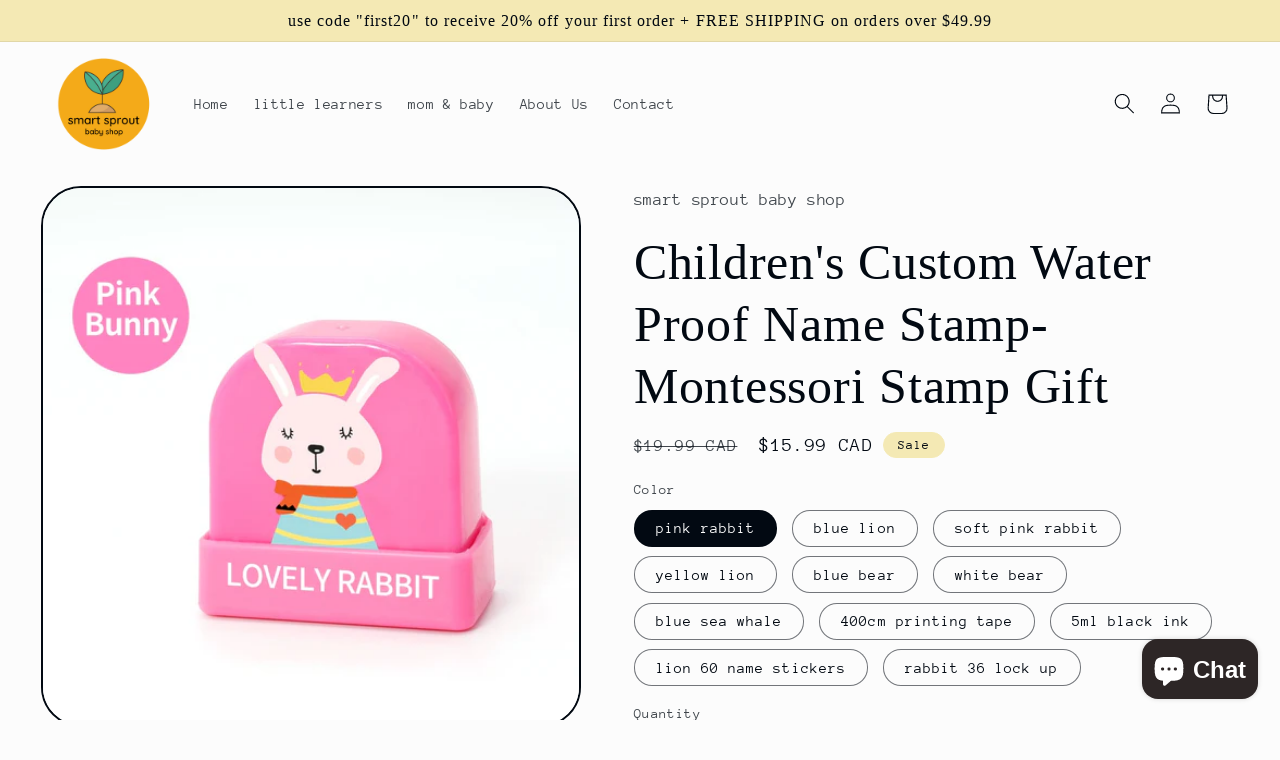

--- FILE ---
content_type: text/html; charset=utf-8
request_url: https://smartsproutbabyshop.com/products/childrens-name-seal-custom-students-name-stamp-kindergarten-clothes-waterproof-name-sticker-kawaii-montessori-stamp-gift
body_size: 43000
content:
<!doctype html>
<html class="no-js" lang="en">
  <head>
    <meta charset="utf-8">
    <meta http-equiv="X-UA-Compatible" content="IE=edge">
    <meta name="viewport" content="width=device-width,initial-scale=1">
    <meta name="theme-color" content="">
    <link rel="canonical" href="https://smartsproutbabyshop.com/products/childrens-name-seal-custom-students-name-stamp-kindergarten-clothes-waterproof-name-sticker-kawaii-montessori-stamp-gift">
    <link rel="preconnect" href="https://cdn.shopify.com" crossorigin><link rel="icon" type="image/png" href="//smartsproutbabyshop.com/cdn/shop/files/smart_sprout_40_x_40_px_2.png?crop=center&height=32&v=1678145622&width=32"><link rel="preconnect" href="https://fonts.shopifycdn.com" crossorigin><title>
      Children&#39;s Custom Water Proof Name Stamp- Montessori Stamp Gift
 &ndash; smart sprout baby shop</title>

    
      <meta name="description" content="  Material: plastic">
    

    

<meta property="og:site_name" content="smart sprout baby shop">
<meta property="og:url" content="https://smartsproutbabyshop.com/products/childrens-name-seal-custom-students-name-stamp-kindergarten-clothes-waterproof-name-sticker-kawaii-montessori-stamp-gift">
<meta property="og:title" content="Children&#39;s Custom Water Proof Name Stamp- Montessori Stamp Gift">
<meta property="og:type" content="product">
<meta property="og:description" content="  Material: plastic"><meta property="og:image" content="http://smartsproutbabyshop.com/cdn/shop/products/Ae1c54bf1f0d947b8b1ea24d2bd19129dx.jpg?v=1677743301">
  <meta property="og:image:secure_url" content="https://smartsproutbabyshop.com/cdn/shop/products/Ae1c54bf1f0d947b8b1ea24d2bd19129dx.jpg?v=1677743301">
  <meta property="og:image:width" content="800">
  <meta property="og:image:height" content="800"><meta property="og:price:amount" content="13.99">
  <meta property="og:price:currency" content="CAD"><meta name="twitter:card" content="summary_large_image">
<meta name="twitter:title" content="Children&#39;s Custom Water Proof Name Stamp- Montessori Stamp Gift">
<meta name="twitter:description" content="  Material: plastic">


    <script src="//smartsproutbabyshop.com/cdn/shop/t/2/assets/constants.js?v=165488195745554878101676758547" defer="defer"></script>
    <script src="//smartsproutbabyshop.com/cdn/shop/t/2/assets/pubsub.js?v=2921868252632587581676758551" defer="defer"></script>
    <script src="//smartsproutbabyshop.com/cdn/shop/t/2/assets/global.js?v=85297797553816670871676758549" defer="defer"></script>
    <script>window.performance && window.performance.mark && window.performance.mark('shopify.content_for_header.start');</script><meta id="shopify-digital-wallet" name="shopify-digital-wallet" content="/72088256806/digital_wallets/dialog">
<meta name="shopify-checkout-api-token" content="6b14ba0fcc174c76a621d6d4b2812758">
<link rel="alternate" type="application/json+oembed" href="https://smartsproutbabyshop.com/products/childrens-name-seal-custom-students-name-stamp-kindergarten-clothes-waterproof-name-sticker-kawaii-montessori-stamp-gift.oembed">
<script async="async" src="/checkouts/internal/preloads.js?locale=en-CA"></script>
<link rel="preconnect" href="https://shop.app" crossorigin="anonymous">
<script async="async" src="https://shop.app/checkouts/internal/preloads.js?locale=en-CA&shop_id=72088256806" crossorigin="anonymous"></script>
<script id="apple-pay-shop-capabilities" type="application/json">{"shopId":72088256806,"countryCode":"CA","currencyCode":"CAD","merchantCapabilities":["supports3DS"],"merchantId":"gid:\/\/shopify\/Shop\/72088256806","merchantName":"smart sprout baby shop","requiredBillingContactFields":["postalAddress","email"],"requiredShippingContactFields":["postalAddress","email"],"shippingType":"shipping","supportedNetworks":["visa","masterCard","amex","discover","interac","jcb"],"total":{"type":"pending","label":"smart sprout baby shop","amount":"1.00"},"shopifyPaymentsEnabled":true,"supportsSubscriptions":true}</script>
<script id="shopify-features" type="application/json">{"accessToken":"6b14ba0fcc174c76a621d6d4b2812758","betas":["rich-media-storefront-analytics"],"domain":"smartsproutbabyshop.com","predictiveSearch":true,"shopId":72088256806,"locale":"en"}</script>
<script>var Shopify = Shopify || {};
Shopify.shop = "stoa-7557.myshopify.com";
Shopify.locale = "en";
Shopify.currency = {"active":"CAD","rate":"1.0"};
Shopify.country = "CA";
Shopify.theme = {"name":"Taste","id":144053272870,"schema_name":"Taste","schema_version":"8.0.0","theme_store_id":1434,"role":"main"};
Shopify.theme.handle = "null";
Shopify.theme.style = {"id":null,"handle":null};
Shopify.cdnHost = "smartsproutbabyshop.com/cdn";
Shopify.routes = Shopify.routes || {};
Shopify.routes.root = "/";</script>
<script type="module">!function(o){(o.Shopify=o.Shopify||{}).modules=!0}(window);</script>
<script>!function(o){function n(){var o=[];function n(){o.push(Array.prototype.slice.apply(arguments))}return n.q=o,n}var t=o.Shopify=o.Shopify||{};t.loadFeatures=n(),t.autoloadFeatures=n()}(window);</script>
<script>
  window.ShopifyPay = window.ShopifyPay || {};
  window.ShopifyPay.apiHost = "shop.app\/pay";
  window.ShopifyPay.redirectState = null;
</script>
<script id="shop-js-analytics" type="application/json">{"pageType":"product"}</script>
<script defer="defer" async type="module" src="//smartsproutbabyshop.com/cdn/shopifycloud/shop-js/modules/v2/client.init-shop-cart-sync_BT-GjEfc.en.esm.js"></script>
<script defer="defer" async type="module" src="//smartsproutbabyshop.com/cdn/shopifycloud/shop-js/modules/v2/chunk.common_D58fp_Oc.esm.js"></script>
<script defer="defer" async type="module" src="//smartsproutbabyshop.com/cdn/shopifycloud/shop-js/modules/v2/chunk.modal_xMitdFEc.esm.js"></script>
<script type="module">
  await import("//smartsproutbabyshop.com/cdn/shopifycloud/shop-js/modules/v2/client.init-shop-cart-sync_BT-GjEfc.en.esm.js");
await import("//smartsproutbabyshop.com/cdn/shopifycloud/shop-js/modules/v2/chunk.common_D58fp_Oc.esm.js");
await import("//smartsproutbabyshop.com/cdn/shopifycloud/shop-js/modules/v2/chunk.modal_xMitdFEc.esm.js");

  window.Shopify.SignInWithShop?.initShopCartSync?.({"fedCMEnabled":true,"windoidEnabled":true});

</script>
<script>
  window.Shopify = window.Shopify || {};
  if (!window.Shopify.featureAssets) window.Shopify.featureAssets = {};
  window.Shopify.featureAssets['shop-js'] = {"shop-cart-sync":["modules/v2/client.shop-cart-sync_DZOKe7Ll.en.esm.js","modules/v2/chunk.common_D58fp_Oc.esm.js","modules/v2/chunk.modal_xMitdFEc.esm.js"],"init-fed-cm":["modules/v2/client.init-fed-cm_B6oLuCjv.en.esm.js","modules/v2/chunk.common_D58fp_Oc.esm.js","modules/v2/chunk.modal_xMitdFEc.esm.js"],"shop-cash-offers":["modules/v2/client.shop-cash-offers_D2sdYoxE.en.esm.js","modules/v2/chunk.common_D58fp_Oc.esm.js","modules/v2/chunk.modal_xMitdFEc.esm.js"],"shop-login-button":["modules/v2/client.shop-login-button_QeVjl5Y3.en.esm.js","modules/v2/chunk.common_D58fp_Oc.esm.js","modules/v2/chunk.modal_xMitdFEc.esm.js"],"pay-button":["modules/v2/client.pay-button_DXTOsIq6.en.esm.js","modules/v2/chunk.common_D58fp_Oc.esm.js","modules/v2/chunk.modal_xMitdFEc.esm.js"],"shop-button":["modules/v2/client.shop-button_DQZHx9pm.en.esm.js","modules/v2/chunk.common_D58fp_Oc.esm.js","modules/v2/chunk.modal_xMitdFEc.esm.js"],"avatar":["modules/v2/client.avatar_BTnouDA3.en.esm.js"],"init-windoid":["modules/v2/client.init-windoid_CR1B-cfM.en.esm.js","modules/v2/chunk.common_D58fp_Oc.esm.js","modules/v2/chunk.modal_xMitdFEc.esm.js"],"init-shop-for-new-customer-accounts":["modules/v2/client.init-shop-for-new-customer-accounts_C_vY_xzh.en.esm.js","modules/v2/client.shop-login-button_QeVjl5Y3.en.esm.js","modules/v2/chunk.common_D58fp_Oc.esm.js","modules/v2/chunk.modal_xMitdFEc.esm.js"],"init-shop-email-lookup-coordinator":["modules/v2/client.init-shop-email-lookup-coordinator_BI7n9ZSv.en.esm.js","modules/v2/chunk.common_D58fp_Oc.esm.js","modules/v2/chunk.modal_xMitdFEc.esm.js"],"init-shop-cart-sync":["modules/v2/client.init-shop-cart-sync_BT-GjEfc.en.esm.js","modules/v2/chunk.common_D58fp_Oc.esm.js","modules/v2/chunk.modal_xMitdFEc.esm.js"],"shop-toast-manager":["modules/v2/client.shop-toast-manager_DiYdP3xc.en.esm.js","modules/v2/chunk.common_D58fp_Oc.esm.js","modules/v2/chunk.modal_xMitdFEc.esm.js"],"init-customer-accounts":["modules/v2/client.init-customer-accounts_D9ZNqS-Q.en.esm.js","modules/v2/client.shop-login-button_QeVjl5Y3.en.esm.js","modules/v2/chunk.common_D58fp_Oc.esm.js","modules/v2/chunk.modal_xMitdFEc.esm.js"],"init-customer-accounts-sign-up":["modules/v2/client.init-customer-accounts-sign-up_iGw4briv.en.esm.js","modules/v2/client.shop-login-button_QeVjl5Y3.en.esm.js","modules/v2/chunk.common_D58fp_Oc.esm.js","modules/v2/chunk.modal_xMitdFEc.esm.js"],"shop-follow-button":["modules/v2/client.shop-follow-button_CqMgW2wH.en.esm.js","modules/v2/chunk.common_D58fp_Oc.esm.js","modules/v2/chunk.modal_xMitdFEc.esm.js"],"checkout-modal":["modules/v2/client.checkout-modal_xHeaAweL.en.esm.js","modules/v2/chunk.common_D58fp_Oc.esm.js","modules/v2/chunk.modal_xMitdFEc.esm.js"],"shop-login":["modules/v2/client.shop-login_D91U-Q7h.en.esm.js","modules/v2/chunk.common_D58fp_Oc.esm.js","modules/v2/chunk.modal_xMitdFEc.esm.js"],"lead-capture":["modules/v2/client.lead-capture_BJmE1dJe.en.esm.js","modules/v2/chunk.common_D58fp_Oc.esm.js","modules/v2/chunk.modal_xMitdFEc.esm.js"],"payment-terms":["modules/v2/client.payment-terms_Ci9AEqFq.en.esm.js","modules/v2/chunk.common_D58fp_Oc.esm.js","modules/v2/chunk.modal_xMitdFEc.esm.js"]};
</script>
<script>(function() {
  var isLoaded = false;
  function asyncLoad() {
    if (isLoaded) return;
    isLoaded = true;
    var urls = ["\/\/cdn.shopify.com\/proxy\/579c3e40bc82d6d8d6a78507ee27cdd03cfd575d162747af048dd0df820db3f5\/static.cdn.printful.com\/static\/js\/external\/shopify-product-customizer.js?v=0.28\u0026shop=stoa-7557.myshopify.com\u0026sp-cache-control=cHVibGljLCBtYXgtYWdlPTkwMA"];
    for (var i = 0; i < urls.length; i++) {
      var s = document.createElement('script');
      s.type = 'text/javascript';
      s.async = true;
      s.src = urls[i];
      var x = document.getElementsByTagName('script')[0];
      x.parentNode.insertBefore(s, x);
    }
  };
  if(window.attachEvent) {
    window.attachEvent('onload', asyncLoad);
  } else {
    window.addEventListener('load', asyncLoad, false);
  }
})();</script>
<script id="__st">var __st={"a":72088256806,"offset":-28800,"reqid":"d193d2af-c4a7-4c0f-87ab-e0f354436b55-1769304730","pageurl":"smartsproutbabyshop.com\/products\/childrens-name-seal-custom-students-name-stamp-kindergarten-clothes-waterproof-name-sticker-kawaii-montessori-stamp-gift","u":"4b08e2ae14da","p":"product","rtyp":"product","rid":8144839344422};</script>
<script>window.ShopifyPaypalV4VisibilityTracking = true;</script>
<script id="captcha-bootstrap">!function(){'use strict';const t='contact',e='account',n='new_comment',o=[[t,t],['blogs',n],['comments',n],[t,'customer']],c=[[e,'customer_login'],[e,'guest_login'],[e,'recover_customer_password'],[e,'create_customer']],r=t=>t.map((([t,e])=>`form[action*='/${t}']:not([data-nocaptcha='true']) input[name='form_type'][value='${e}']`)).join(','),a=t=>()=>t?[...document.querySelectorAll(t)].map((t=>t.form)):[];function s(){const t=[...o],e=r(t);return a(e)}const i='password',u='form_key',d=['recaptcha-v3-token','g-recaptcha-response','h-captcha-response',i],f=()=>{try{return window.sessionStorage}catch{return}},m='__shopify_v',_=t=>t.elements[u];function p(t,e,n=!1){try{const o=window.sessionStorage,c=JSON.parse(o.getItem(e)),{data:r}=function(t){const{data:e,action:n}=t;return t[m]||n?{data:e,action:n}:{data:t,action:n}}(c);for(const[e,n]of Object.entries(r))t.elements[e]&&(t.elements[e].value=n);n&&o.removeItem(e)}catch(o){console.error('form repopulation failed',{error:o})}}const l='form_type',E='cptcha';function T(t){t.dataset[E]=!0}const w=window,h=w.document,L='Shopify',v='ce_forms',y='captcha';let A=!1;((t,e)=>{const n=(g='f06e6c50-85a8-45c8-87d0-21a2b65856fe',I='https://cdn.shopify.com/shopifycloud/storefront-forms-hcaptcha/ce_storefront_forms_captcha_hcaptcha.v1.5.2.iife.js',D={infoText:'Protected by hCaptcha',privacyText:'Privacy',termsText:'Terms'},(t,e,n)=>{const o=w[L][v],c=o.bindForm;if(c)return c(t,g,e,D).then(n);var r;o.q.push([[t,g,e,D],n]),r=I,A||(h.body.append(Object.assign(h.createElement('script'),{id:'captcha-provider',async:!0,src:r})),A=!0)});var g,I,D;w[L]=w[L]||{},w[L][v]=w[L][v]||{},w[L][v].q=[],w[L][y]=w[L][y]||{},w[L][y].protect=function(t,e){n(t,void 0,e),T(t)},Object.freeze(w[L][y]),function(t,e,n,w,h,L){const[v,y,A,g]=function(t,e,n){const i=e?o:[],u=t?c:[],d=[...i,...u],f=r(d),m=r(i),_=r(d.filter((([t,e])=>n.includes(e))));return[a(f),a(m),a(_),s()]}(w,h,L),I=t=>{const e=t.target;return e instanceof HTMLFormElement?e:e&&e.form},D=t=>v().includes(t);t.addEventListener('submit',(t=>{const e=I(t);if(!e)return;const n=D(e)&&!e.dataset.hcaptchaBound&&!e.dataset.recaptchaBound,o=_(e),c=g().includes(e)&&(!o||!o.value);(n||c)&&t.preventDefault(),c&&!n&&(function(t){try{if(!f())return;!function(t){const e=f();if(!e)return;const n=_(t);if(!n)return;const o=n.value;o&&e.removeItem(o)}(t);const e=Array.from(Array(32),(()=>Math.random().toString(36)[2])).join('');!function(t,e){_(t)||t.append(Object.assign(document.createElement('input'),{type:'hidden',name:u})),t.elements[u].value=e}(t,e),function(t,e){const n=f();if(!n)return;const o=[...t.querySelectorAll(`input[type='${i}']`)].map((({name:t})=>t)),c=[...d,...o],r={};for(const[a,s]of new FormData(t).entries())c.includes(a)||(r[a]=s);n.setItem(e,JSON.stringify({[m]:1,action:t.action,data:r}))}(t,e)}catch(e){console.error('failed to persist form',e)}}(e),e.submit())}));const S=(t,e)=>{t&&!t.dataset[E]&&(n(t,e.some((e=>e===t))),T(t))};for(const o of['focusin','change'])t.addEventListener(o,(t=>{const e=I(t);D(e)&&S(e,y())}));const B=e.get('form_key'),M=e.get(l),P=B&&M;t.addEventListener('DOMContentLoaded',(()=>{const t=y();if(P)for(const e of t)e.elements[l].value===M&&p(e,B);[...new Set([...A(),...v().filter((t=>'true'===t.dataset.shopifyCaptcha))])].forEach((e=>S(e,t)))}))}(h,new URLSearchParams(w.location.search),n,t,e,['guest_login'])})(!0,!0)}();</script>
<script integrity="sha256-4kQ18oKyAcykRKYeNunJcIwy7WH5gtpwJnB7kiuLZ1E=" data-source-attribution="shopify.loadfeatures" defer="defer" src="//smartsproutbabyshop.com/cdn/shopifycloud/storefront/assets/storefront/load_feature-a0a9edcb.js" crossorigin="anonymous"></script>
<script crossorigin="anonymous" defer="defer" src="//smartsproutbabyshop.com/cdn/shopifycloud/storefront/assets/shopify_pay/storefront-65b4c6d7.js?v=20250812"></script>
<script data-source-attribution="shopify.dynamic_checkout.dynamic.init">var Shopify=Shopify||{};Shopify.PaymentButton=Shopify.PaymentButton||{isStorefrontPortableWallets:!0,init:function(){window.Shopify.PaymentButton.init=function(){};var t=document.createElement("script");t.src="https://smartsproutbabyshop.com/cdn/shopifycloud/portable-wallets/latest/portable-wallets.en.js",t.type="module",document.head.appendChild(t)}};
</script>
<script data-source-attribution="shopify.dynamic_checkout.buyer_consent">
  function portableWalletsHideBuyerConsent(e){var t=document.getElementById("shopify-buyer-consent"),n=document.getElementById("shopify-subscription-policy-button");t&&n&&(t.classList.add("hidden"),t.setAttribute("aria-hidden","true"),n.removeEventListener("click",e))}function portableWalletsShowBuyerConsent(e){var t=document.getElementById("shopify-buyer-consent"),n=document.getElementById("shopify-subscription-policy-button");t&&n&&(t.classList.remove("hidden"),t.removeAttribute("aria-hidden"),n.addEventListener("click",e))}window.Shopify?.PaymentButton&&(window.Shopify.PaymentButton.hideBuyerConsent=portableWalletsHideBuyerConsent,window.Shopify.PaymentButton.showBuyerConsent=portableWalletsShowBuyerConsent);
</script>
<script>
  function portableWalletsCleanup(e){e&&e.src&&console.error("Failed to load portable wallets script "+e.src);var t=document.querySelectorAll("shopify-accelerated-checkout .shopify-payment-button__skeleton, shopify-accelerated-checkout-cart .wallet-cart-button__skeleton"),e=document.getElementById("shopify-buyer-consent");for(let e=0;e<t.length;e++)t[e].remove();e&&e.remove()}function portableWalletsNotLoadedAsModule(e){e instanceof ErrorEvent&&"string"==typeof e.message&&e.message.includes("import.meta")&&"string"==typeof e.filename&&e.filename.includes("portable-wallets")&&(window.removeEventListener("error",portableWalletsNotLoadedAsModule),window.Shopify.PaymentButton.failedToLoad=e,"loading"===document.readyState?document.addEventListener("DOMContentLoaded",window.Shopify.PaymentButton.init):window.Shopify.PaymentButton.init())}window.addEventListener("error",portableWalletsNotLoadedAsModule);
</script>

<script type="module" src="https://smartsproutbabyshop.com/cdn/shopifycloud/portable-wallets/latest/portable-wallets.en.js" onError="portableWalletsCleanup(this)" crossorigin="anonymous"></script>
<script nomodule>
  document.addEventListener("DOMContentLoaded", portableWalletsCleanup);
</script>

<link id="shopify-accelerated-checkout-styles" rel="stylesheet" media="screen" href="https://smartsproutbabyshop.com/cdn/shopifycloud/portable-wallets/latest/accelerated-checkout-backwards-compat.css" crossorigin="anonymous">
<style id="shopify-accelerated-checkout-cart">
        #shopify-buyer-consent {
  margin-top: 1em;
  display: inline-block;
  width: 100%;
}

#shopify-buyer-consent.hidden {
  display: none;
}

#shopify-subscription-policy-button {
  background: none;
  border: none;
  padding: 0;
  text-decoration: underline;
  font-size: inherit;
  cursor: pointer;
}

#shopify-subscription-policy-button::before {
  box-shadow: none;
}

      </style>
<script id="sections-script" data-sections="header,footer" defer="defer" src="//smartsproutbabyshop.com/cdn/shop/t/2/compiled_assets/scripts.js?v=199"></script>
<script>window.performance && window.performance.mark && window.performance.mark('shopify.content_for_header.end');</script>


    <style data-shopify>
      @font-face {
  font-family: "Anonymous Pro";
  font-weight: 400;
  font-style: normal;
  font-display: swap;
  src: url("//smartsproutbabyshop.com/cdn/fonts/anonymous_pro/anonymouspro_n4.f8892cc1cfa3d797af6172c8eeddce62cf610e33.woff2") format("woff2"),
       url("//smartsproutbabyshop.com/cdn/fonts/anonymous_pro/anonymouspro_n4.a707ca3ea5e6b6468ff0c29cf7e105dca1c09be4.woff") format("woff");
}

      @font-face {
  font-family: "Anonymous Pro";
  font-weight: 700;
  font-style: normal;
  font-display: swap;
  src: url("//smartsproutbabyshop.com/cdn/fonts/anonymous_pro/anonymouspro_n7.1abf60a1262a5f61d3e7f19599b5bc79deae580f.woff2") format("woff2"),
       url("//smartsproutbabyshop.com/cdn/fonts/anonymous_pro/anonymouspro_n7.72f538c813c55fd861df0050c3a89911062226b9.woff") format("woff");
}

      @font-face {
  font-family: "Anonymous Pro";
  font-weight: 400;
  font-style: italic;
  font-display: swap;
  src: url("//smartsproutbabyshop.com/cdn/fonts/anonymous_pro/anonymouspro_i4.e25745b6d033a0b4eea75ad1dd0df2b911abcf1f.woff2") format("woff2"),
       url("//smartsproutbabyshop.com/cdn/fonts/anonymous_pro/anonymouspro_i4.280c8776a79ac154f9332217a9852603e17ae391.woff") format("woff");
}

      @font-face {
  font-family: "Anonymous Pro";
  font-weight: 700;
  font-style: italic;
  font-display: swap;
  src: url("//smartsproutbabyshop.com/cdn/fonts/anonymous_pro/anonymouspro_i7.ee4faea594767398c1a7c2d939c79e197bcdaf0b.woff2") format("woff2"),
       url("//smartsproutbabyshop.com/cdn/fonts/anonymous_pro/anonymouspro_i7.d1ad252be5feb58dd0c7443a002463a98964f452.woff") format("woff");
}

      

      :root {
        --font-body-family: "Anonymous Pro", monospace;
        --font-body-style: normal;
        --font-body-weight: 400;
        --font-body-weight-bold: 700;

        --font-heading-family: "New York", Iowan Old Style, Apple Garamond, Baskerville, Times New Roman, Droid Serif, Times, Source Serif Pro, serif, Apple Color Emoji, Segoe UI Emoji, Segoe UI Symbol;
        --font-heading-style: normal;
        --font-heading-weight: 400;

        --font-body-scale: 1.05;
        --font-heading-scale: 1.1904761904761905;

        --color-base-text: 2, 9, 18;
        --color-shadow: 2, 9, 18;
        --color-base-background-1: 252, 252, 252;
        --color-base-background-2: 244, 233, 180;
        --color-base-solid-button-labels: 252, 252, 252;
        --color-base-outline-button-labels: 2, 9, 18;
        --color-base-accent-1: 137, 161, 137;
        --color-base-accent-2: 248, 225, 108;
        --payment-terms-background-color: #fcfcfc;

        --gradient-base-background-1: #fcfcfc;
        --gradient-base-background-2: #f4e9b4;
        --gradient-base-accent-1: #89a189;
        --gradient-base-accent-2: #f8e16c;

        --media-padding: px;
        --media-border-opacity: 1.0;
        --media-border-width: 2px;
        --media-radius: 40px;
        --media-shadow-opacity: 0.0;
        --media-shadow-horizontal-offset: 0px;
        --media-shadow-vertical-offset: 0px;
        --media-shadow-blur-radius: 0px;
        --media-shadow-visible: 0;

        --page-width: 140rem;
        --page-width-margin: 0rem;

        --product-card-image-padding: 0.0rem;
        --product-card-corner-radius: 4.0rem;
        --product-card-text-alignment: center;
        --product-card-border-width: 0.0rem;
        --product-card-border-opacity: 0.1;
        --product-card-shadow-opacity: 0.1;
        --product-card-shadow-visible: 1;
        --product-card-shadow-horizontal-offset: 0.0rem;
        --product-card-shadow-vertical-offset: 0.0rem;
        --product-card-shadow-blur-radius: 0.0rem;

        --collection-card-image-padding: 0.0rem;
        --collection-card-corner-radius: 4.0rem;
        --collection-card-text-alignment: center;
        --collection-card-border-width: 0.0rem;
        --collection-card-border-opacity: 0.1;
        --collection-card-shadow-opacity: 0.1;
        --collection-card-shadow-visible: 1;
        --collection-card-shadow-horizontal-offset: 0.0rem;
        --collection-card-shadow-vertical-offset: 0.0rem;
        --collection-card-shadow-blur-radius: 0.0rem;

        --blog-card-image-padding: 0.0rem;
        --blog-card-corner-radius: 1.6rem;
        --blog-card-text-alignment: center;
        --blog-card-border-width: 0.0rem;
        --blog-card-border-opacity: 0.1;
        --blog-card-shadow-opacity: 0.1;
        --blog-card-shadow-visible: 1;
        --blog-card-shadow-horizontal-offset: 0.0rem;
        --blog-card-shadow-vertical-offset: 0.0rem;
        --blog-card-shadow-blur-radius: 0.0rem;

        --badge-corner-radius: 4.0rem;

        --popup-border-width: 2px;
        --popup-border-opacity: 1.0;
        --popup-corner-radius: 0px;
        --popup-shadow-opacity: 0.0;
        --popup-shadow-horizontal-offset: 0px;
        --popup-shadow-vertical-offset: 0px;
        --popup-shadow-blur-radius: 0px;

        --drawer-border-width: 2px;
        --drawer-border-opacity: 1.0;
        --drawer-shadow-opacity: 0.0;
        --drawer-shadow-horizontal-offset: 0px;
        --drawer-shadow-vertical-offset: 0px;
        --drawer-shadow-blur-radius: 0px;

        --spacing-sections-desktop: 52px;
        --spacing-sections-mobile: 36px;

        --grid-desktop-vertical-spacing: 24px;
        --grid-desktop-horizontal-spacing: 24px;
        --grid-mobile-vertical-spacing: 12px;
        --grid-mobile-horizontal-spacing: 12px;

        --text-boxes-border-opacity: 1.0;
        --text-boxes-border-width: 2px;
        --text-boxes-radius: 40px;
        --text-boxes-shadow-opacity: 0.0;
        --text-boxes-shadow-visible: 0;
        --text-boxes-shadow-horizontal-offset: 0px;
        --text-boxes-shadow-vertical-offset: 0px;
        --text-boxes-shadow-blur-radius: 0px;

        --buttons-radius: 10px;
        --buttons-radius-outset: 11px;
        --buttons-border-width: 1px;
        --buttons-border-opacity: 1.0;
        --buttons-shadow-opacity: 0.95;
        --buttons-shadow-visible: 1;
        --buttons-shadow-horizontal-offset: 0px;
        --buttons-shadow-vertical-offset: 0px;
        --buttons-shadow-blur-radius: 5px;
        --buttons-border-offset: 0.3px;

        --inputs-radius: 40px;
        --inputs-border-width: 1px;
        --inputs-border-opacity: 0.55;
        --inputs-shadow-opacity: 0.0;
        --inputs-shadow-horizontal-offset: 0px;
        --inputs-margin-offset: 0px;
        --inputs-shadow-vertical-offset: 0px;
        --inputs-shadow-blur-radius: 0px;
        --inputs-radius-outset: 41px;

        --variant-pills-radius: 40px;
        --variant-pills-border-width: 1px;
        --variant-pills-border-opacity: 0.55;
        --variant-pills-shadow-opacity: 0.65;
        --variant-pills-shadow-horizontal-offset: 0px;
        --variant-pills-shadow-vertical-offset: 0px;
        --variant-pills-shadow-blur-radius: 0px;
      }

      *,
      *::before,
      *::after {
        box-sizing: inherit;
      }

      html {
        box-sizing: border-box;
        font-size: calc(var(--font-body-scale) * 62.5%);
        height: 100%;
      }

      body {
        display: grid;
        grid-template-rows: auto auto 1fr auto;
        grid-template-columns: 100%;
        min-height: 100%;
        margin: 0;
        font-size: 1.5rem;
        letter-spacing: 0.06rem;
        line-height: calc(1 + 0.8 / var(--font-body-scale));
        font-family: var(--font-body-family);
        font-style: var(--font-body-style);
        font-weight: var(--font-body-weight);
      }

      @media screen and (min-width: 750px) {
        body {
          font-size: 1.6rem;
        }
      }
    </style>

    <link href="//smartsproutbabyshop.com/cdn/shop/t/2/assets/base.css?v=831047894957930821676758551" rel="stylesheet" type="text/css" media="all" />
<link rel="preload" as="font" href="//smartsproutbabyshop.com/cdn/fonts/anonymous_pro/anonymouspro_n4.f8892cc1cfa3d797af6172c8eeddce62cf610e33.woff2" type="font/woff2" crossorigin><link rel="stylesheet" href="//smartsproutbabyshop.com/cdn/shop/t/2/assets/component-predictive-search.css?v=85913294783299393391676758549" media="print" onload="this.media='all'"><script>document.documentElement.className = document.documentElement.className.replace('no-js', 'js');
    if (Shopify.designMode) {
      document.documentElement.classList.add('shopify-design-mode');
    }
    </script>
  <script src="https://cdn.shopify.com/extensions/e8878072-2f6b-4e89-8082-94b04320908d/inbox-1254/assets/inbox-chat-loader.js" type="text/javascript" defer="defer"></script>
<link href="https://monorail-edge.shopifysvc.com" rel="dns-prefetch">
<script>(function(){if ("sendBeacon" in navigator && "performance" in window) {try {var session_token_from_headers = performance.getEntriesByType('navigation')[0].serverTiming.find(x => x.name == '_s').description;} catch {var session_token_from_headers = undefined;}var session_cookie_matches = document.cookie.match(/_shopify_s=([^;]*)/);var session_token_from_cookie = session_cookie_matches && session_cookie_matches.length === 2 ? session_cookie_matches[1] : "";var session_token = session_token_from_headers || session_token_from_cookie || "";function handle_abandonment_event(e) {var entries = performance.getEntries().filter(function(entry) {return /monorail-edge.shopifysvc.com/.test(entry.name);});if (!window.abandonment_tracked && entries.length === 0) {window.abandonment_tracked = true;var currentMs = Date.now();var navigation_start = performance.timing.navigationStart;var payload = {shop_id: 72088256806,url: window.location.href,navigation_start,duration: currentMs - navigation_start,session_token,page_type: "product"};window.navigator.sendBeacon("https://monorail-edge.shopifysvc.com/v1/produce", JSON.stringify({schema_id: "online_store_buyer_site_abandonment/1.1",payload: payload,metadata: {event_created_at_ms: currentMs,event_sent_at_ms: currentMs}}));}}window.addEventListener('pagehide', handle_abandonment_event);}}());</script>
<script id="web-pixels-manager-setup">(function e(e,d,r,n,o){if(void 0===o&&(o={}),!Boolean(null===(a=null===(i=window.Shopify)||void 0===i?void 0:i.analytics)||void 0===a?void 0:a.replayQueue)){var i,a;window.Shopify=window.Shopify||{};var t=window.Shopify;t.analytics=t.analytics||{};var s=t.analytics;s.replayQueue=[],s.publish=function(e,d,r){return s.replayQueue.push([e,d,r]),!0};try{self.performance.mark("wpm:start")}catch(e){}var l=function(){var e={modern:/Edge?\/(1{2}[4-9]|1[2-9]\d|[2-9]\d{2}|\d{4,})\.\d+(\.\d+|)|Firefox\/(1{2}[4-9]|1[2-9]\d|[2-9]\d{2}|\d{4,})\.\d+(\.\d+|)|Chrom(ium|e)\/(9{2}|\d{3,})\.\d+(\.\d+|)|(Maci|X1{2}).+ Version\/(15\.\d+|(1[6-9]|[2-9]\d|\d{3,})\.\d+)([,.]\d+|)( \(\w+\)|)( Mobile\/\w+|) Safari\/|Chrome.+OPR\/(9{2}|\d{3,})\.\d+\.\d+|(CPU[ +]OS|iPhone[ +]OS|CPU[ +]iPhone|CPU IPhone OS|CPU iPad OS)[ +]+(15[._]\d+|(1[6-9]|[2-9]\d|\d{3,})[._]\d+)([._]\d+|)|Android:?[ /-](13[3-9]|1[4-9]\d|[2-9]\d{2}|\d{4,})(\.\d+|)(\.\d+|)|Android.+Firefox\/(13[5-9]|1[4-9]\d|[2-9]\d{2}|\d{4,})\.\d+(\.\d+|)|Android.+Chrom(ium|e)\/(13[3-9]|1[4-9]\d|[2-9]\d{2}|\d{4,})\.\d+(\.\d+|)|SamsungBrowser\/([2-9]\d|\d{3,})\.\d+/,legacy:/Edge?\/(1[6-9]|[2-9]\d|\d{3,})\.\d+(\.\d+|)|Firefox\/(5[4-9]|[6-9]\d|\d{3,})\.\d+(\.\d+|)|Chrom(ium|e)\/(5[1-9]|[6-9]\d|\d{3,})\.\d+(\.\d+|)([\d.]+$|.*Safari\/(?![\d.]+ Edge\/[\d.]+$))|(Maci|X1{2}).+ Version\/(10\.\d+|(1[1-9]|[2-9]\d|\d{3,})\.\d+)([,.]\d+|)( \(\w+\)|)( Mobile\/\w+|) Safari\/|Chrome.+OPR\/(3[89]|[4-9]\d|\d{3,})\.\d+\.\d+|(CPU[ +]OS|iPhone[ +]OS|CPU[ +]iPhone|CPU IPhone OS|CPU iPad OS)[ +]+(10[._]\d+|(1[1-9]|[2-9]\d|\d{3,})[._]\d+)([._]\d+|)|Android:?[ /-](13[3-9]|1[4-9]\d|[2-9]\d{2}|\d{4,})(\.\d+|)(\.\d+|)|Mobile Safari.+OPR\/([89]\d|\d{3,})\.\d+\.\d+|Android.+Firefox\/(13[5-9]|1[4-9]\d|[2-9]\d{2}|\d{4,})\.\d+(\.\d+|)|Android.+Chrom(ium|e)\/(13[3-9]|1[4-9]\d|[2-9]\d{2}|\d{4,})\.\d+(\.\d+|)|Android.+(UC? ?Browser|UCWEB|U3)[ /]?(15\.([5-9]|\d{2,})|(1[6-9]|[2-9]\d|\d{3,})\.\d+)\.\d+|SamsungBrowser\/(5\.\d+|([6-9]|\d{2,})\.\d+)|Android.+MQ{2}Browser\/(14(\.(9|\d{2,})|)|(1[5-9]|[2-9]\d|\d{3,})(\.\d+|))(\.\d+|)|K[Aa][Ii]OS\/(3\.\d+|([4-9]|\d{2,})\.\d+)(\.\d+|)/},d=e.modern,r=e.legacy,n=navigator.userAgent;return n.match(d)?"modern":n.match(r)?"legacy":"unknown"}(),u="modern"===l?"modern":"legacy",c=(null!=n?n:{modern:"",legacy:""})[u],f=function(e){return[e.baseUrl,"/wpm","/b",e.hashVersion,"modern"===e.buildTarget?"m":"l",".js"].join("")}({baseUrl:d,hashVersion:r,buildTarget:u}),m=function(e){var d=e.version,r=e.bundleTarget,n=e.surface,o=e.pageUrl,i=e.monorailEndpoint;return{emit:function(e){var a=e.status,t=e.errorMsg,s=(new Date).getTime(),l=JSON.stringify({metadata:{event_sent_at_ms:s},events:[{schema_id:"web_pixels_manager_load/3.1",payload:{version:d,bundle_target:r,page_url:o,status:a,surface:n,error_msg:t},metadata:{event_created_at_ms:s}}]});if(!i)return console&&console.warn&&console.warn("[Web Pixels Manager] No Monorail endpoint provided, skipping logging."),!1;try{return self.navigator.sendBeacon.bind(self.navigator)(i,l)}catch(e){}var u=new XMLHttpRequest;try{return u.open("POST",i,!0),u.setRequestHeader("Content-Type","text/plain"),u.send(l),!0}catch(e){return console&&console.warn&&console.warn("[Web Pixels Manager] Got an unhandled error while logging to Monorail."),!1}}}}({version:r,bundleTarget:l,surface:e.surface,pageUrl:self.location.href,monorailEndpoint:e.monorailEndpoint});try{o.browserTarget=l,function(e){var d=e.src,r=e.async,n=void 0===r||r,o=e.onload,i=e.onerror,a=e.sri,t=e.scriptDataAttributes,s=void 0===t?{}:t,l=document.createElement("script"),u=document.querySelector("head"),c=document.querySelector("body");if(l.async=n,l.src=d,a&&(l.integrity=a,l.crossOrigin="anonymous"),s)for(var f in s)if(Object.prototype.hasOwnProperty.call(s,f))try{l.dataset[f]=s[f]}catch(e){}if(o&&l.addEventListener("load",o),i&&l.addEventListener("error",i),u)u.appendChild(l);else{if(!c)throw new Error("Did not find a head or body element to append the script");c.appendChild(l)}}({src:f,async:!0,onload:function(){if(!function(){var e,d;return Boolean(null===(d=null===(e=window.Shopify)||void 0===e?void 0:e.analytics)||void 0===d?void 0:d.initialized)}()){var d=window.webPixelsManager.init(e)||void 0;if(d){var r=window.Shopify.analytics;r.replayQueue.forEach((function(e){var r=e[0],n=e[1],o=e[2];d.publishCustomEvent(r,n,o)})),r.replayQueue=[],r.publish=d.publishCustomEvent,r.visitor=d.visitor,r.initialized=!0}}},onerror:function(){return m.emit({status:"failed",errorMsg:"".concat(f," has failed to load")})},sri:function(e){var d=/^sha384-[A-Za-z0-9+/=]+$/;return"string"==typeof e&&d.test(e)}(c)?c:"",scriptDataAttributes:o}),m.emit({status:"loading"})}catch(e){m.emit({status:"failed",errorMsg:(null==e?void 0:e.message)||"Unknown error"})}}})({shopId: 72088256806,storefrontBaseUrl: "https://smartsproutbabyshop.com",extensionsBaseUrl: "https://extensions.shopifycdn.com/cdn/shopifycloud/web-pixels-manager",monorailEndpoint: "https://monorail-edge.shopifysvc.com/unstable/produce_batch",surface: "storefront-renderer",enabledBetaFlags: ["2dca8a86"],webPixelsConfigList: [{"id":"669384998","configuration":"{\"pixelCode\":\"CFOLE7RC77UFMT7TEFJG\"}","eventPayloadVersion":"v1","runtimeContext":"STRICT","scriptVersion":"22e92c2ad45662f435e4801458fb78cc","type":"APP","apiClientId":4383523,"privacyPurposes":["ANALYTICS","MARKETING","SALE_OF_DATA"],"dataSharingAdjustments":{"protectedCustomerApprovalScopes":["read_customer_address","read_customer_email","read_customer_name","read_customer_personal_data","read_customer_phone"]}},{"id":"185041190","configuration":"{\"tagID\":\"2613387180556\"}","eventPayloadVersion":"v1","runtimeContext":"STRICT","scriptVersion":"18031546ee651571ed29edbe71a3550b","type":"APP","apiClientId":3009811,"privacyPurposes":["ANALYTICS","MARKETING","SALE_OF_DATA"],"dataSharingAdjustments":{"protectedCustomerApprovalScopes":["read_customer_address","read_customer_email","read_customer_name","read_customer_personal_data","read_customer_phone"]}},{"id":"shopify-app-pixel","configuration":"{}","eventPayloadVersion":"v1","runtimeContext":"STRICT","scriptVersion":"0450","apiClientId":"shopify-pixel","type":"APP","privacyPurposes":["ANALYTICS","MARKETING"]},{"id":"shopify-custom-pixel","eventPayloadVersion":"v1","runtimeContext":"LAX","scriptVersion":"0450","apiClientId":"shopify-pixel","type":"CUSTOM","privacyPurposes":["ANALYTICS","MARKETING"]}],isMerchantRequest: false,initData: {"shop":{"name":"smart sprout baby shop","paymentSettings":{"currencyCode":"CAD"},"myshopifyDomain":"stoa-7557.myshopify.com","countryCode":"CA","storefrontUrl":"https:\/\/smartsproutbabyshop.com"},"customer":null,"cart":null,"checkout":null,"productVariants":[{"price":{"amount":15.99,"currencyCode":"CAD"},"product":{"title":"Children's Custom Water Proof Name Stamp- Montessori Stamp Gift","vendor":"smart sprout baby shop","id":"8144839344422","untranslatedTitle":"Children's Custom Water Proof Name Stamp- Montessori Stamp Gift","url":"\/products\/childrens-name-seal-custom-students-name-stamp-kindergarten-clothes-waterproof-name-sticker-kawaii-montessori-stamp-gift","type":"0"},"id":"44460857164070","image":{"src":"\/\/smartsproutbabyshop.com\/cdn\/shop\/products\/S43593de4b90e409688b86a8a5411d4e5H.jpg?v=1677743301"},"sku":"14:29#pink rabbit","title":"pink rabbit","untranslatedTitle":"pink rabbit"},{"price":{"amount":15.99,"currencyCode":"CAD"},"product":{"title":"Children's Custom Water Proof Name Stamp- Montessori Stamp Gift","vendor":"smart sprout baby shop","id":"8144839344422","untranslatedTitle":"Children's Custom Water Proof Name Stamp- Montessori Stamp Gift","url":"\/products\/childrens-name-seal-custom-students-name-stamp-kindergarten-clothes-waterproof-name-sticker-kawaii-montessori-stamp-gift","type":"0"},"id":"44460857196838","image":{"src":"\/\/smartsproutbabyshop.com\/cdn\/shop\/products\/S9ce72ff82b64402c8b2c98797d678df3F.jpg?v=1677743301"},"sku":"14:366#blue lion","title":"blue lion","untranslatedTitle":"blue lion"},{"price":{"amount":15.99,"currencyCode":"CAD"},"product":{"title":"Children's Custom Water Proof Name Stamp- Montessori Stamp Gift","vendor":"smart sprout baby shop","id":"8144839344422","untranslatedTitle":"Children's Custom Water Proof Name Stamp- Montessori Stamp Gift","url":"\/products\/childrens-name-seal-custom-students-name-stamp-kindergarten-clothes-waterproof-name-sticker-kawaii-montessori-stamp-gift","type":"0"},"id":"44460857262374","image":{"src":"\/\/smartsproutbabyshop.com\/cdn\/shop\/products\/S14e3190bd74e417ca9e48aad0fdc0e8aX.jpg?v=1677743301"},"sku":"14:200002984#new pink rabbit","title":"soft pink rabbit","untranslatedTitle":"soft pink rabbit"},{"price":{"amount":15.99,"currencyCode":"CAD"},"product":{"title":"Children's Custom Water Proof Name Stamp- Montessori Stamp Gift","vendor":"smart sprout baby shop","id":"8144839344422","untranslatedTitle":"Children's Custom Water Proof Name Stamp- Montessori Stamp Gift","url":"\/products\/childrens-name-seal-custom-students-name-stamp-kindergarten-clothes-waterproof-name-sticker-kawaii-montessori-stamp-gift","type":"0"},"id":"44460857295142","image":{"src":"\/\/smartsproutbabyshop.com\/cdn\/shop\/products\/S1f2eaa51912d45babcecf2c1b424154bh.jpg?v=1677743301"},"sku":"14:496#new yellow lion","title":"yellow lion","untranslatedTitle":"yellow lion"},{"price":{"amount":15.99,"currencyCode":"CAD"},"product":{"title":"Children's Custom Water Proof Name Stamp- Montessori Stamp Gift","vendor":"smart sprout baby shop","id":"8144839344422","untranslatedTitle":"Children's Custom Water Proof Name Stamp- Montessori Stamp Gift","url":"\/products\/childrens-name-seal-custom-students-name-stamp-kindergarten-clothes-waterproof-name-sticker-kawaii-montessori-stamp-gift","type":"0"},"id":"44460857327910","image":{"src":"\/\/smartsproutbabyshop.com\/cdn\/shop\/products\/Se7f50f50c7fd4bc59a4ba560c9ef96a1N.jpg?v=1677743301"},"sku":"14:200006151#new blue bear","title":"blue bear","untranslatedTitle":"blue bear"},{"price":{"amount":15.99,"currencyCode":"CAD"},"product":{"title":"Children's Custom Water Proof Name Stamp- Montessori Stamp Gift","vendor":"smart sprout baby shop","id":"8144839344422","untranslatedTitle":"Children's Custom Water Proof Name Stamp- Montessori Stamp Gift","url":"\/products\/childrens-name-seal-custom-students-name-stamp-kindergarten-clothes-waterproof-name-sticker-kawaii-montessori-stamp-gift","type":"0"},"id":"44460857360678","image":{"src":"\/\/smartsproutbabyshop.com\/cdn\/shop\/products\/S7e6c7e9d21714b80b0ec7fded5733283z.jpg?v=1677743301"},"sku":"14:175#new white bear","title":"white bear","untranslatedTitle":"white bear"},{"price":{"amount":15.99,"currencyCode":"CAD"},"product":{"title":"Children's Custom Water Proof Name Stamp- Montessori Stamp Gift","vendor":"smart sprout baby shop","id":"8144839344422","untranslatedTitle":"Children's Custom Water Proof Name Stamp- Montessori Stamp Gift","url":"\/products\/childrens-name-seal-custom-students-name-stamp-kindergarten-clothes-waterproof-name-sticker-kawaii-montessori-stamp-gift","type":"0"},"id":"44460857393446","image":{"src":"\/\/smartsproutbabyshop.com\/cdn\/shop\/products\/Se27168a6d45449129a693e70f4128835S.jpg?v=1677743301"},"sku":"14:173#new blue sea whale","title":"blue sea whale","untranslatedTitle":"blue sea whale"},{"price":{"amount":13.99,"currencyCode":"CAD"},"product":{"title":"Children's Custom Water Proof Name Stamp- Montessori Stamp Gift","vendor":"smart sprout baby shop","id":"8144839344422","untranslatedTitle":"Children's Custom Water Proof Name Stamp- Montessori Stamp Gift","url":"\/products\/childrens-name-seal-custom-students-name-stamp-kindergarten-clothes-waterproof-name-sticker-kawaii-montessori-stamp-gift","type":"0"},"id":"44460857426214","image":{"src":"\/\/smartsproutbabyshop.com\/cdn\/shop\/products\/S6fde171af3894fcab0dcd81ab4480100s.jpg?v=1677743301"},"sku":"14:200004891#400cm printing tape","title":"400cm printing tape","untranslatedTitle":"400cm printing tape"},{"price":{"amount":16.99,"currencyCode":"CAD"},"product":{"title":"Children's Custom Water Proof Name Stamp- Montessori Stamp Gift","vendor":"smart sprout baby shop","id":"8144839344422","untranslatedTitle":"Children's Custom Water Proof Name Stamp- Montessori Stamp Gift","url":"\/products\/childrens-name-seal-custom-students-name-stamp-kindergarten-clothes-waterproof-name-sticker-kawaii-montessori-stamp-gift","type":"0"},"id":"44460857458982","image":{"src":"\/\/smartsproutbabyshop.com\/cdn\/shop\/products\/S2324e8f8401b473cb2496e3072344db2G.jpg?v=1677743301"},"sku":"14:200005536#5ml black ink","title":"5ml black ink","untranslatedTitle":"5ml black ink"},{"price":{"amount":18.99,"currencyCode":"CAD"},"product":{"title":"Children's Custom Water Proof Name Stamp- Montessori Stamp Gift","vendor":"smart sprout baby shop","id":"8144839344422","untranslatedTitle":"Children's Custom Water Proof Name Stamp- Montessori Stamp Gift","url":"\/products\/childrens-name-seal-custom-students-name-stamp-kindergarten-clothes-waterproof-name-sticker-kawaii-montessori-stamp-gift","type":"0"},"id":"44460857491750","image":{"src":"\/\/smartsproutbabyshop.com\/cdn\/shop\/products\/Sb8ad22a2c208467c952f3938b2a50d14s.jpg?v=1677743301"},"sku":"14:100018786#lion 60name stickers","title":"lion 60 name stickers","untranslatedTitle":"lion 60 name stickers"},{"price":{"amount":18.99,"currencyCode":"CAD"},"product":{"title":"Children's Custom Water Proof Name Stamp- Montessori Stamp Gift","vendor":"smart sprout baby shop","id":"8144839344422","untranslatedTitle":"Children's Custom Water Proof Name Stamp- Montessori Stamp Gift","url":"\/products\/childrens-name-seal-custom-students-name-stamp-kindergarten-clothes-waterproof-name-sticker-kawaii-montessori-stamp-gift","type":"0"},"id":"44460857524518","image":{"src":"\/\/smartsproutbabyshop.com\/cdn\/shop\/products\/Scc4cea018ef14613aafd3f0fdfae282fM.jpg?v=1677743301"},"sku":"14:200006159#rabbit36lock up","title":"rabbit 36 lock up","untranslatedTitle":"rabbit 36 lock up"}],"purchasingCompany":null},},"https://smartsproutbabyshop.com/cdn","fcfee988w5aeb613cpc8e4bc33m6693e112",{"modern":"","legacy":""},{"shopId":"72088256806","storefrontBaseUrl":"https:\/\/smartsproutbabyshop.com","extensionBaseUrl":"https:\/\/extensions.shopifycdn.com\/cdn\/shopifycloud\/web-pixels-manager","surface":"storefront-renderer","enabledBetaFlags":"[\"2dca8a86\"]","isMerchantRequest":"false","hashVersion":"fcfee988w5aeb613cpc8e4bc33m6693e112","publish":"custom","events":"[[\"page_viewed\",{}],[\"product_viewed\",{\"productVariant\":{\"price\":{\"amount\":15.99,\"currencyCode\":\"CAD\"},\"product\":{\"title\":\"Children's Custom Water Proof Name Stamp- Montessori Stamp Gift\",\"vendor\":\"smart sprout baby shop\",\"id\":\"8144839344422\",\"untranslatedTitle\":\"Children's Custom Water Proof Name Stamp- Montessori Stamp Gift\",\"url\":\"\/products\/childrens-name-seal-custom-students-name-stamp-kindergarten-clothes-waterproof-name-sticker-kawaii-montessori-stamp-gift\",\"type\":\"0\"},\"id\":\"44460857164070\",\"image\":{\"src\":\"\/\/smartsproutbabyshop.com\/cdn\/shop\/products\/S43593de4b90e409688b86a8a5411d4e5H.jpg?v=1677743301\"},\"sku\":\"14:29#pink rabbit\",\"title\":\"pink rabbit\",\"untranslatedTitle\":\"pink rabbit\"}}]]"});</script><script>
  window.ShopifyAnalytics = window.ShopifyAnalytics || {};
  window.ShopifyAnalytics.meta = window.ShopifyAnalytics.meta || {};
  window.ShopifyAnalytics.meta.currency = 'CAD';
  var meta = {"product":{"id":8144839344422,"gid":"gid:\/\/shopify\/Product\/8144839344422","vendor":"smart sprout baby shop","type":"0","handle":"childrens-name-seal-custom-students-name-stamp-kindergarten-clothes-waterproof-name-sticker-kawaii-montessori-stamp-gift","variants":[{"id":44460857164070,"price":1599,"name":"Children's Custom Water Proof Name Stamp- Montessori Stamp Gift - pink rabbit","public_title":"pink rabbit","sku":"14:29#pink rabbit"},{"id":44460857196838,"price":1599,"name":"Children's Custom Water Proof Name Stamp- Montessori Stamp Gift - blue lion","public_title":"blue lion","sku":"14:366#blue lion"},{"id":44460857262374,"price":1599,"name":"Children's Custom Water Proof Name Stamp- Montessori Stamp Gift - soft pink rabbit","public_title":"soft pink rabbit","sku":"14:200002984#new pink rabbit"},{"id":44460857295142,"price":1599,"name":"Children's Custom Water Proof Name Stamp- Montessori Stamp Gift - yellow lion","public_title":"yellow lion","sku":"14:496#new yellow lion"},{"id":44460857327910,"price":1599,"name":"Children's Custom Water Proof Name Stamp- Montessori Stamp Gift - blue bear","public_title":"blue bear","sku":"14:200006151#new blue bear"},{"id":44460857360678,"price":1599,"name":"Children's Custom Water Proof Name Stamp- Montessori Stamp Gift - white bear","public_title":"white bear","sku":"14:175#new white bear"},{"id":44460857393446,"price":1599,"name":"Children's Custom Water Proof Name Stamp- Montessori Stamp Gift - blue sea whale","public_title":"blue sea whale","sku":"14:173#new blue sea whale"},{"id":44460857426214,"price":1399,"name":"Children's Custom Water Proof Name Stamp- Montessori Stamp Gift - 400cm printing tape","public_title":"400cm printing tape","sku":"14:200004891#400cm printing tape"},{"id":44460857458982,"price":1699,"name":"Children's Custom Water Proof Name Stamp- Montessori Stamp Gift - 5ml black ink","public_title":"5ml black ink","sku":"14:200005536#5ml black ink"},{"id":44460857491750,"price":1899,"name":"Children's Custom Water Proof Name Stamp- Montessori Stamp Gift - lion 60 name stickers","public_title":"lion 60 name stickers","sku":"14:100018786#lion 60name stickers"},{"id":44460857524518,"price":1899,"name":"Children's Custom Water Proof Name Stamp- Montessori Stamp Gift - rabbit 36 lock up","public_title":"rabbit 36 lock up","sku":"14:200006159#rabbit36lock up"}],"remote":false},"page":{"pageType":"product","resourceType":"product","resourceId":8144839344422,"requestId":"d193d2af-c4a7-4c0f-87ab-e0f354436b55-1769304730"}};
  for (var attr in meta) {
    window.ShopifyAnalytics.meta[attr] = meta[attr];
  }
</script>
<script class="analytics">
  (function () {
    var customDocumentWrite = function(content) {
      var jquery = null;

      if (window.jQuery) {
        jquery = window.jQuery;
      } else if (window.Checkout && window.Checkout.$) {
        jquery = window.Checkout.$;
      }

      if (jquery) {
        jquery('body').append(content);
      }
    };

    var hasLoggedConversion = function(token) {
      if (token) {
        return document.cookie.indexOf('loggedConversion=' + token) !== -1;
      }
      return false;
    }

    var setCookieIfConversion = function(token) {
      if (token) {
        var twoMonthsFromNow = new Date(Date.now());
        twoMonthsFromNow.setMonth(twoMonthsFromNow.getMonth() + 2);

        document.cookie = 'loggedConversion=' + token + '; expires=' + twoMonthsFromNow;
      }
    }

    var trekkie = window.ShopifyAnalytics.lib = window.trekkie = window.trekkie || [];
    if (trekkie.integrations) {
      return;
    }
    trekkie.methods = [
      'identify',
      'page',
      'ready',
      'track',
      'trackForm',
      'trackLink'
    ];
    trekkie.factory = function(method) {
      return function() {
        var args = Array.prototype.slice.call(arguments);
        args.unshift(method);
        trekkie.push(args);
        return trekkie;
      };
    };
    for (var i = 0; i < trekkie.methods.length; i++) {
      var key = trekkie.methods[i];
      trekkie[key] = trekkie.factory(key);
    }
    trekkie.load = function(config) {
      trekkie.config = config || {};
      trekkie.config.initialDocumentCookie = document.cookie;
      var first = document.getElementsByTagName('script')[0];
      var script = document.createElement('script');
      script.type = 'text/javascript';
      script.onerror = function(e) {
        var scriptFallback = document.createElement('script');
        scriptFallback.type = 'text/javascript';
        scriptFallback.onerror = function(error) {
                var Monorail = {
      produce: function produce(monorailDomain, schemaId, payload) {
        var currentMs = new Date().getTime();
        var event = {
          schema_id: schemaId,
          payload: payload,
          metadata: {
            event_created_at_ms: currentMs,
            event_sent_at_ms: currentMs
          }
        };
        return Monorail.sendRequest("https://" + monorailDomain + "/v1/produce", JSON.stringify(event));
      },
      sendRequest: function sendRequest(endpointUrl, payload) {
        // Try the sendBeacon API
        if (window && window.navigator && typeof window.navigator.sendBeacon === 'function' && typeof window.Blob === 'function' && !Monorail.isIos12()) {
          var blobData = new window.Blob([payload], {
            type: 'text/plain'
          });

          if (window.navigator.sendBeacon(endpointUrl, blobData)) {
            return true;
          } // sendBeacon was not successful

        } // XHR beacon

        var xhr = new XMLHttpRequest();

        try {
          xhr.open('POST', endpointUrl);
          xhr.setRequestHeader('Content-Type', 'text/plain');
          xhr.send(payload);
        } catch (e) {
          console.log(e);
        }

        return false;
      },
      isIos12: function isIos12() {
        return window.navigator.userAgent.lastIndexOf('iPhone; CPU iPhone OS 12_') !== -1 || window.navigator.userAgent.lastIndexOf('iPad; CPU OS 12_') !== -1;
      }
    };
    Monorail.produce('monorail-edge.shopifysvc.com',
      'trekkie_storefront_load_errors/1.1',
      {shop_id: 72088256806,
      theme_id: 144053272870,
      app_name: "storefront",
      context_url: window.location.href,
      source_url: "//smartsproutbabyshop.com/cdn/s/trekkie.storefront.8d95595f799fbf7e1d32231b9a28fd43b70c67d3.min.js"});

        };
        scriptFallback.async = true;
        scriptFallback.src = '//smartsproutbabyshop.com/cdn/s/trekkie.storefront.8d95595f799fbf7e1d32231b9a28fd43b70c67d3.min.js';
        first.parentNode.insertBefore(scriptFallback, first);
      };
      script.async = true;
      script.src = '//smartsproutbabyshop.com/cdn/s/trekkie.storefront.8d95595f799fbf7e1d32231b9a28fd43b70c67d3.min.js';
      first.parentNode.insertBefore(script, first);
    };
    trekkie.load(
      {"Trekkie":{"appName":"storefront","development":false,"defaultAttributes":{"shopId":72088256806,"isMerchantRequest":null,"themeId":144053272870,"themeCityHash":"17328543427791798296","contentLanguage":"en","currency":"CAD","eventMetadataId":"afe8f8bf-6e18-452f-8072-46bb6e3685d1"},"isServerSideCookieWritingEnabled":true,"monorailRegion":"shop_domain","enabledBetaFlags":["65f19447"]},"Session Attribution":{},"S2S":{"facebookCapiEnabled":false,"source":"trekkie-storefront-renderer","apiClientId":580111}}
    );

    var loaded = false;
    trekkie.ready(function() {
      if (loaded) return;
      loaded = true;

      window.ShopifyAnalytics.lib = window.trekkie;

      var originalDocumentWrite = document.write;
      document.write = customDocumentWrite;
      try { window.ShopifyAnalytics.merchantGoogleAnalytics.call(this); } catch(error) {};
      document.write = originalDocumentWrite;

      window.ShopifyAnalytics.lib.page(null,{"pageType":"product","resourceType":"product","resourceId":8144839344422,"requestId":"d193d2af-c4a7-4c0f-87ab-e0f354436b55-1769304730","shopifyEmitted":true});

      var match = window.location.pathname.match(/checkouts\/(.+)\/(thank_you|post_purchase)/)
      var token = match? match[1]: undefined;
      if (!hasLoggedConversion(token)) {
        setCookieIfConversion(token);
        window.ShopifyAnalytics.lib.track("Viewed Product",{"currency":"CAD","variantId":44460857164070,"productId":8144839344422,"productGid":"gid:\/\/shopify\/Product\/8144839344422","name":"Children's Custom Water Proof Name Stamp- Montessori Stamp Gift - pink rabbit","price":"15.99","sku":"14:29#pink rabbit","brand":"smart sprout baby shop","variant":"pink rabbit","category":"0","nonInteraction":true,"remote":false},undefined,undefined,{"shopifyEmitted":true});
      window.ShopifyAnalytics.lib.track("monorail:\/\/trekkie_storefront_viewed_product\/1.1",{"currency":"CAD","variantId":44460857164070,"productId":8144839344422,"productGid":"gid:\/\/shopify\/Product\/8144839344422","name":"Children's Custom Water Proof Name Stamp- Montessori Stamp Gift - pink rabbit","price":"15.99","sku":"14:29#pink rabbit","brand":"smart sprout baby shop","variant":"pink rabbit","category":"0","nonInteraction":true,"remote":false,"referer":"https:\/\/smartsproutbabyshop.com\/products\/childrens-name-seal-custom-students-name-stamp-kindergarten-clothes-waterproof-name-sticker-kawaii-montessori-stamp-gift"});
      }
    });


        var eventsListenerScript = document.createElement('script');
        eventsListenerScript.async = true;
        eventsListenerScript.src = "//smartsproutbabyshop.com/cdn/shopifycloud/storefront/assets/shop_events_listener-3da45d37.js";
        document.getElementsByTagName('head')[0].appendChild(eventsListenerScript);

})();</script>
<script
  defer
  src="https://smartsproutbabyshop.com/cdn/shopifycloud/perf-kit/shopify-perf-kit-3.0.4.min.js"
  data-application="storefront-renderer"
  data-shop-id="72088256806"
  data-render-region="gcp-us-east1"
  data-page-type="product"
  data-theme-instance-id="144053272870"
  data-theme-name="Taste"
  data-theme-version="8.0.0"
  data-monorail-region="shop_domain"
  data-resource-timing-sampling-rate="10"
  data-shs="true"
  data-shs-beacon="true"
  data-shs-export-with-fetch="true"
  data-shs-logs-sample-rate="1"
  data-shs-beacon-endpoint="https://smartsproutbabyshop.com/api/collect"
></script>
</head>

  <body class="gradient">
    <a class="skip-to-content-link button visually-hidden" href="#MainContent">
      Skip to content
    </a><!-- BEGIN sections: header-group -->
<div id="shopify-section-sections--17952443367718__announcement-bar" class="shopify-section shopify-section-group-header-group announcement-bar-section"><div class="announcement-bar color-accent-1 gradient" role="region" aria-label="Announcement" ></div><div class="announcement-bar color-background-2 gradient" role="region" aria-label="Announcement" ><div class="page-width">
                <p class="announcement-bar__message center h5">
                  <span>use code &quot;first20&quot; to receive 20% off your first order + FREE SHIPPING on orders over $49.99</span></p>
              </div></div>
</div><div id="shopify-section-sections--17952443367718__header" class="shopify-section shopify-section-group-header-group section-header"><link rel="stylesheet" href="//smartsproutbabyshop.com/cdn/shop/t/2/assets/component-list-menu.css?v=151968516119678728991676758550" media="print" onload="this.media='all'">
<link rel="stylesheet" href="//smartsproutbabyshop.com/cdn/shop/t/2/assets/component-search.css?v=184225813856820874251676758548" media="print" onload="this.media='all'">
<link rel="stylesheet" href="//smartsproutbabyshop.com/cdn/shop/t/2/assets/component-menu-drawer.css?v=182311192829367774911676758548" media="print" onload="this.media='all'">
<link rel="stylesheet" href="//smartsproutbabyshop.com/cdn/shop/t/2/assets/component-cart-notification.css?v=137625604348931474661676758548" media="print" onload="this.media='all'">
<link rel="stylesheet" href="//smartsproutbabyshop.com/cdn/shop/t/2/assets/component-cart-items.css?v=23917223812499722491676758551" media="print" onload="this.media='all'"><link rel="stylesheet" href="//smartsproutbabyshop.com/cdn/shop/t/2/assets/component-price.css?v=65402837579211014041676758548" media="print" onload="this.media='all'">
  <link rel="stylesheet" href="//smartsproutbabyshop.com/cdn/shop/t/2/assets/component-loading-overlay.css?v=167310470843593579841676758551" media="print" onload="this.media='all'"><noscript><link href="//smartsproutbabyshop.com/cdn/shop/t/2/assets/component-list-menu.css?v=151968516119678728991676758550" rel="stylesheet" type="text/css" media="all" /></noscript>
<noscript><link href="//smartsproutbabyshop.com/cdn/shop/t/2/assets/component-search.css?v=184225813856820874251676758548" rel="stylesheet" type="text/css" media="all" /></noscript>
<noscript><link href="//smartsproutbabyshop.com/cdn/shop/t/2/assets/component-menu-drawer.css?v=182311192829367774911676758548" rel="stylesheet" type="text/css" media="all" /></noscript>
<noscript><link href="//smartsproutbabyshop.com/cdn/shop/t/2/assets/component-cart-notification.css?v=137625604348931474661676758548" rel="stylesheet" type="text/css" media="all" /></noscript>
<noscript><link href="//smartsproutbabyshop.com/cdn/shop/t/2/assets/component-cart-items.css?v=23917223812499722491676758551" rel="stylesheet" type="text/css" media="all" /></noscript>

<style>
  header-drawer {
    justify-self: start;
    margin-left: -1.2rem;
  }

  .header__heading-logo {
    max-width: 100px;
  }@media screen and (min-width: 990px) {
    header-drawer {
      display: none;
    }
  }

  .menu-drawer-container {
    display: flex;
  }

  .list-menu {
    list-style: none;
    padding: 0;
    margin: 0;
  }

  .list-menu--inline {
    display: inline-flex;
    flex-wrap: wrap;
  }

  summary.list-menu__item {
    padding-right: 2.7rem;
  }

  .list-menu__item {
    display: flex;
    align-items: center;
    line-height: calc(1 + 0.3 / var(--font-body-scale));
  }

  .list-menu__item--link {
    text-decoration: none;
    padding-bottom: 1rem;
    padding-top: 1rem;
    line-height: calc(1 + 0.8 / var(--font-body-scale));
  }

  @media screen and (min-width: 750px) {
    .list-menu__item--link {
      padding-bottom: 0.5rem;
      padding-top: 0.5rem;
    }
  }
</style><style data-shopify>.header {
    padding-top: 2px;
    padding-bottom: 2px;
  }

  .section-header {
    position: sticky; /* This is for fixing a Safari z-index issue. PR #2147 */
    margin-bottom: 0px;
  }

  @media screen and (min-width: 750px) {
    .section-header {
      margin-bottom: 0px;
    }
  }

  @media screen and (min-width: 990px) {
    .header {
      padding-top: 4px;
      padding-bottom: 4px;
    }
  }</style><script src="//smartsproutbabyshop.com/cdn/shop/t/2/assets/details-disclosure.js?v=153497636716254413831676758550" defer="defer"></script>
<script src="//smartsproutbabyshop.com/cdn/shop/t/2/assets/details-modal.js?v=4511761896672669691676758550" defer="defer"></script>
<script src="//smartsproutbabyshop.com/cdn/shop/t/2/assets/cart-notification.js?v=160453272920806432391676758548" defer="defer"></script>
<script src="//smartsproutbabyshop.com/cdn/shop/t/2/assets/search-form.js?v=113639710312857635801676758549" defer="defer"></script><svg xmlns="http://www.w3.org/2000/svg" class="hidden">
  <symbol id="icon-search" viewbox="0 0 18 19" fill="none">
    <path fill-rule="evenodd" clip-rule="evenodd" d="M11.03 11.68A5.784 5.784 0 112.85 3.5a5.784 5.784 0 018.18 8.18zm.26 1.12a6.78 6.78 0 11.72-.7l5.4 5.4a.5.5 0 11-.71.7l-5.41-5.4z" fill="currentColor"/>
  </symbol>

  <symbol id="icon-reset" class="icon icon-close"  fill="none" viewBox="0 0 18 18" stroke="currentColor">
    <circle r="8.5" cy="9" cx="9" stroke-opacity="0.2"/>
    <path d="M6.82972 6.82915L1.17193 1.17097" stroke-linecap="round" stroke-linejoin="round" transform="translate(5 5)"/>
    <path d="M1.22896 6.88502L6.77288 1.11523" stroke-linecap="round" stroke-linejoin="round" transform="translate(5 5)"/>
  </symbol>

  <symbol id="icon-close" class="icon icon-close" fill="none" viewBox="0 0 18 17">
    <path d="M.865 15.978a.5.5 0 00.707.707l7.433-7.431 7.579 7.282a.501.501 0 00.846-.37.5.5 0 00-.153-.351L9.712 8.546l7.417-7.416a.5.5 0 10-.707-.708L8.991 7.853 1.413.573a.5.5 0 10-.693.72l7.563 7.268-7.418 7.417z" fill="currentColor">
  </symbol>
</svg>
<sticky-header data-sticky-type="on-scroll-up" class="header-wrapper color-background-1 gradient">
  <header class="header header--middle-left header--mobile-center page-width header--has-menu"><header-drawer data-breakpoint="tablet">
        <details id="Details-menu-drawer-container" class="menu-drawer-container">
          <summary class="header__icon header__icon--menu header__icon--summary link focus-inset" aria-label="Menu">
            <span>
              <svg
  xmlns="http://www.w3.org/2000/svg"
  aria-hidden="true"
  focusable="false"
  class="icon icon-hamburger"
  fill="none"
  viewBox="0 0 18 16"
>
  <path d="M1 .5a.5.5 0 100 1h15.71a.5.5 0 000-1H1zM.5 8a.5.5 0 01.5-.5h15.71a.5.5 0 010 1H1A.5.5 0 01.5 8zm0 7a.5.5 0 01.5-.5h15.71a.5.5 0 010 1H1a.5.5 0 01-.5-.5z" fill="currentColor">
</svg>

              <svg
  xmlns="http://www.w3.org/2000/svg"
  aria-hidden="true"
  focusable="false"
  class="icon icon-close"
  fill="none"
  viewBox="0 0 18 17"
>
  <path d="M.865 15.978a.5.5 0 00.707.707l7.433-7.431 7.579 7.282a.501.501 0 00.846-.37.5.5 0 00-.153-.351L9.712 8.546l7.417-7.416a.5.5 0 10-.707-.708L8.991 7.853 1.413.573a.5.5 0 10-.693.72l7.563 7.268-7.418 7.417z" fill="currentColor">
</svg>

            </span>
          </summary>
          <div id="menu-drawer" class="gradient menu-drawer motion-reduce" tabindex="-1">
            <div class="menu-drawer__inner-container">
              <div class="menu-drawer__navigation-container">
                <nav class="menu-drawer__navigation">
                  <ul class="menu-drawer__menu has-submenu list-menu" role="list"><li><a href="/" class="menu-drawer__menu-item list-menu__item link link--text focus-inset">
                            Home
                          </a></li><li><a href="/collections/little-learners-collection" class="menu-drawer__menu-item list-menu__item link link--text focus-inset">
                            little learners
                          </a></li><li><a href="/collections/the-mom-collection" class="menu-drawer__menu-item list-menu__item link link--text focus-inset">
                            mom &amp; baby
                          </a></li><li><a href="/pages/about-us" class="menu-drawer__menu-item list-menu__item link link--text focus-inset">
                            About Us
                          </a></li><li><a href="/pages/contact" class="menu-drawer__menu-item list-menu__item link link--text focus-inset">
                            Contact
                          </a></li></ul>
                </nav>
                <div class="menu-drawer__utility-links"><a href="https://smartsproutbabyshop.com/customer_authentication/redirect?locale=en&region_country=CA" class="menu-drawer__account link focus-inset h5">
                      <svg
  xmlns="http://www.w3.org/2000/svg"
  aria-hidden="true"
  focusable="false"
  class="icon icon-account"
  fill="none"
  viewBox="0 0 18 19"
>
  <path fill-rule="evenodd" clip-rule="evenodd" d="M6 4.5a3 3 0 116 0 3 3 0 01-6 0zm3-4a4 4 0 100 8 4 4 0 000-8zm5.58 12.15c1.12.82 1.83 2.24 1.91 4.85H1.51c.08-2.6.79-4.03 1.9-4.85C4.66 11.75 6.5 11.5 9 11.5s4.35.26 5.58 1.15zM9 10.5c-2.5 0-4.65.24-6.17 1.35C1.27 12.98.5 14.93.5 18v.5h17V18c0-3.07-.77-5.02-2.33-6.15-1.52-1.1-3.67-1.35-6.17-1.35z" fill="currentColor">
</svg>

Log in</a><ul class="list list-social list-unstyled" role="list"></ul>
                </div>
              </div>
            </div>
          </div>
        </details>
      </header-drawer><a href="/" class="header__heading-link link link--text focus-inset"><img src="//smartsproutbabyshop.com/cdn/shop/files/smart_sprout_1_cfcef9f5-68ba-4222-a996-70da98fee442.png?v=1677111252&amp;width=500" alt="smart sprout baby shop" srcset="//smartsproutbabyshop.com/cdn/shop/files/smart_sprout_1_cfcef9f5-68ba-4222-a996-70da98fee442.png?v=1677111252&amp;width=50 50w, //smartsproutbabyshop.com/cdn/shop/files/smart_sprout_1_cfcef9f5-68ba-4222-a996-70da98fee442.png?v=1677111252&amp;width=100 100w, //smartsproutbabyshop.com/cdn/shop/files/smart_sprout_1_cfcef9f5-68ba-4222-a996-70da98fee442.png?v=1677111252&amp;width=150 150w, //smartsproutbabyshop.com/cdn/shop/files/smart_sprout_1_cfcef9f5-68ba-4222-a996-70da98fee442.png?v=1677111252&amp;width=200 200w, //smartsproutbabyshop.com/cdn/shop/files/smart_sprout_1_cfcef9f5-68ba-4222-a996-70da98fee442.png?v=1677111252&amp;width=250 250w, //smartsproutbabyshop.com/cdn/shop/files/smart_sprout_1_cfcef9f5-68ba-4222-a996-70da98fee442.png?v=1677111252&amp;width=300 300w, //smartsproutbabyshop.com/cdn/shop/files/smart_sprout_1_cfcef9f5-68ba-4222-a996-70da98fee442.png?v=1677111252&amp;width=400 400w, //smartsproutbabyshop.com/cdn/shop/files/smart_sprout_1_cfcef9f5-68ba-4222-a996-70da98fee442.png?v=1677111252&amp;width=500 500w" width="100" height="100.0" class="header__heading-logo motion-reduce">
</a><nav class="header__inline-menu">
          <ul class="list-menu list-menu--inline" role="list"><li><a href="/" class="header__menu-item list-menu__item link link--text focus-inset">
                    <span>Home</span>
                  </a></li><li><a href="/collections/little-learners-collection" class="header__menu-item list-menu__item link link--text focus-inset">
                    <span>little learners</span>
                  </a></li><li><a href="/collections/the-mom-collection" class="header__menu-item list-menu__item link link--text focus-inset">
                    <span>mom &amp; baby</span>
                  </a></li><li><a href="/pages/about-us" class="header__menu-item list-menu__item link link--text focus-inset">
                    <span>About Us</span>
                  </a></li><li><a href="/pages/contact" class="header__menu-item list-menu__item link link--text focus-inset">
                    <span>Contact</span>
                  </a></li></ul>
        </nav><div class="header__icons">
      <details-modal class="header__search">
        <details>
          <summary class="header__icon header__icon--search header__icon--summary link focus-inset modal__toggle" aria-haspopup="dialog" aria-label="Search">
            <span>
              <svg class="modal__toggle-open icon icon-search" aria-hidden="true" focusable="false">
                <use href="#icon-search">
              </svg>
              <svg class="modal__toggle-close icon icon-close" aria-hidden="true" focusable="false">
                <use href="#icon-close">
              </svg>
            </span>
          </summary>
          <div class="search-modal modal__content gradient" role="dialog" aria-modal="true" aria-label="Search">
            <div class="modal-overlay"></div>
            <div class="search-modal__content search-modal__content-bottom" tabindex="-1"><predictive-search class="search-modal__form" data-loading-text="Loading..."><form action="/search" method="get" role="search" class="search search-modal__form">
                    <div class="field">
                      <input class="search__input field__input"
                        id="Search-In-Modal"
                        type="search"
                        name="q"
                        value=""
                        placeholder="Search"role="combobox"
                          aria-expanded="false"
                          aria-owns="predictive-search-results"
                          aria-controls="predictive-search-results"
                          aria-haspopup="listbox"
                          aria-autocomplete="list"
                          autocorrect="off"
                          autocomplete="off"
                          autocapitalize="off"
                          spellcheck="false">
                      <label class="field__label" for="Search-In-Modal">Search</label>
                      <input type="hidden" name="options[prefix]" value="last">
                      <button type="reset" class="reset__button field__button hidden" aria-label="Clear search term">
                        <svg class="icon icon-close" aria-hidden="true" focusable="false">
                          <use xlink:href="#icon-reset">
                        </svg>
                      </button>
                      <button class="search__button field__button" aria-label="Search">
                        <svg class="icon icon-search" aria-hidden="true" focusable="false">
                          <use href="#icon-search">
                        </svg>
                      </button>
                    </div><div class="predictive-search predictive-search--header" tabindex="-1" data-predictive-search>
                        <div class="predictive-search__loading-state">
                          <svg aria-hidden="true" focusable="false" class="spinner" viewBox="0 0 66 66" xmlns="http://www.w3.org/2000/svg">
                            <circle class="path" fill="none" stroke-width="6" cx="33" cy="33" r="30"></circle>
                          </svg>
                        </div>
                      </div>

                      <span class="predictive-search-status visually-hidden" role="status" aria-hidden="true"></span></form></predictive-search><button type="button" class="search-modal__close-button modal__close-button link link--text focus-inset" aria-label="Close">
                <svg class="icon icon-close" aria-hidden="true" focusable="false">
                  <use href="#icon-close">
                </svg>
              </button>
            </div>
          </div>
        </details>
      </details-modal><a href="https://smartsproutbabyshop.com/customer_authentication/redirect?locale=en&region_country=CA" class="header__icon header__icon--account link focus-inset small-hide">
          <svg
  xmlns="http://www.w3.org/2000/svg"
  aria-hidden="true"
  focusable="false"
  class="icon icon-account"
  fill="none"
  viewBox="0 0 18 19"
>
  <path fill-rule="evenodd" clip-rule="evenodd" d="M6 4.5a3 3 0 116 0 3 3 0 01-6 0zm3-4a4 4 0 100 8 4 4 0 000-8zm5.58 12.15c1.12.82 1.83 2.24 1.91 4.85H1.51c.08-2.6.79-4.03 1.9-4.85C4.66 11.75 6.5 11.5 9 11.5s4.35.26 5.58 1.15zM9 10.5c-2.5 0-4.65.24-6.17 1.35C1.27 12.98.5 14.93.5 18v.5h17V18c0-3.07-.77-5.02-2.33-6.15-1.52-1.1-3.67-1.35-6.17-1.35z" fill="currentColor">
</svg>

          <span class="visually-hidden">Log in</span>
        </a><a href="/cart" class="header__icon header__icon--cart link focus-inset" id="cart-icon-bubble"><svg
  class="icon icon-cart-empty"
  aria-hidden="true"
  focusable="false"
  xmlns="http://www.w3.org/2000/svg"
  viewBox="0 0 40 40"
  fill="none"
>
  <path d="m15.75 11.8h-3.16l-.77 11.6a5 5 0 0 0 4.99 5.34h7.38a5 5 0 0 0 4.99-5.33l-.78-11.61zm0 1h-2.22l-.71 10.67a4 4 0 0 0 3.99 4.27h7.38a4 4 0 0 0 4-4.27l-.72-10.67h-2.22v.63a4.75 4.75 0 1 1 -9.5 0zm8.5 0h-7.5v.63a3.75 3.75 0 1 0 7.5 0z" fill="currentColor" fill-rule="evenodd"/>
</svg>
<span class="visually-hidden">Cart</span></a>
    </div>
  </header>
</sticky-header>

<cart-notification>
  <div class="cart-notification-wrapper page-width">
    <div
      id="cart-notification"
      class="cart-notification focus-inset color-background-1 gradient"
      aria-modal="true"
      aria-label="Item added to your cart"
      role="dialog"
      tabindex="-1"
    >
      <div class="cart-notification__header">
        <h2 class="cart-notification__heading caption-large text-body"><svg
  class="icon icon-checkmark color-foreground-text"
  aria-hidden="true"
  focusable="false"
  xmlns="http://www.w3.org/2000/svg"
  viewBox="0 0 12 9"
  fill="none"
>
  <path fill-rule="evenodd" clip-rule="evenodd" d="M11.35.643a.5.5 0 01.006.707l-6.77 6.886a.5.5 0 01-.719-.006L.638 4.845a.5.5 0 11.724-.69l2.872 3.011 6.41-6.517a.5.5 0 01.707-.006h-.001z" fill="currentColor"/>
</svg>
Item added to your cart
        </h2>
        <button
          type="button"
          class="cart-notification__close modal__close-button link link--text focus-inset"
          aria-label="Close"
        >
          <svg class="icon icon-close" aria-hidden="true" focusable="false">
            <use href="#icon-close">
          </svg>
        </button>
      </div>
      <div id="cart-notification-product" class="cart-notification-product"></div>
      <div class="cart-notification__links">
        <a
          href="/cart"
          id="cart-notification-button"
          class="button button--secondary button--full-width"
        >View my cart</a>
        <form action="/cart" method="post" id="cart-notification-form">
          <button class="button button--primary button--full-width" name="checkout">
            Check out
          </button>
        </form>
        <button type="button" class="link button-label">Continue shopping</button>
      </div>
    </div>
  </div>
</cart-notification>
<style data-shopify>
  .cart-notification {
    display: none;
  }
</style>


<script type="application/ld+json">
  {
    "@context": "http://schema.org",
    "@type": "Organization",
    "name": "smart sprout baby shop",
    
      "logo": "https:\/\/smartsproutbabyshop.com\/cdn\/shop\/files\/smart_sprout_1_cfcef9f5-68ba-4222-a996-70da98fee442.png?v=1677111252\u0026width=500",
    
    "sameAs": [
      "",
      "",
      "",
      "",
      "",
      "",
      "",
      "",
      ""
    ],
    "url": "https:\/\/smartsproutbabyshop.com"
  }
</script>
</div>
<!-- END sections: header-group -->

    <main id="MainContent" class="content-for-layout focus-none" role="main" tabindex="-1">
      <section id="shopify-section-template--17952442876198__main" class="shopify-section section"><section
  id="MainProduct-template--17952442876198__main"
  class="page-width section-template--17952442876198__main-padding"
  data-section="template--17952442876198__main"
>
  <link href="//smartsproutbabyshop.com/cdn/shop/t/2/assets/section-main-product.css?v=147635279664054329491676758547" rel="stylesheet" type="text/css" media="all" />
  <link href="//smartsproutbabyshop.com/cdn/shop/t/2/assets/component-accordion.css?v=180964204318874863811676758548" rel="stylesheet" type="text/css" media="all" />
  <link href="//smartsproutbabyshop.com/cdn/shop/t/2/assets/component-price.css?v=65402837579211014041676758548" rel="stylesheet" type="text/css" media="all" />
  <link href="//smartsproutbabyshop.com/cdn/shop/t/2/assets/component-rte.css?v=73443491922477598101676758550" rel="stylesheet" type="text/css" media="all" />
  <link href="//smartsproutbabyshop.com/cdn/shop/t/2/assets/component-slider.css?v=111384418465749404671676758549" rel="stylesheet" type="text/css" media="all" />
  <link href="//smartsproutbabyshop.com/cdn/shop/t/2/assets/component-rating.css?v=24573085263941240431676758550" rel="stylesheet" type="text/css" media="all" />
  <link href="//smartsproutbabyshop.com/cdn/shop/t/2/assets/component-loading-overlay.css?v=167310470843593579841676758551" rel="stylesheet" type="text/css" media="all" />
  <link href="//smartsproutbabyshop.com/cdn/shop/t/2/assets/component-deferred-media.css?v=54092797763792720131676758550" rel="stylesheet" type="text/css" media="all" />
<style data-shopify>.section-template--17952442876198__main-padding {
      padding-top: 15px;
      padding-bottom: 9px;
    }

    @media screen and (min-width: 750px) {
      .section-template--17952442876198__main-padding {
        padding-top: 20px;
        padding-bottom: 12px;
      }
    }</style><script src="//smartsproutbabyshop.com/cdn/shop/t/2/assets/product-info.js?v=174806172978439001541676758549" defer="defer"></script>
  <script src="//smartsproutbabyshop.com/cdn/shop/t/2/assets/product-form.js?v=38114553162799075761676758548" defer="defer"></script>
  


  <div class="product product--small product--left product--thumbnail product--mobile-hide grid grid--1-col grid--2-col-tablet">
    <div class="grid__item product__media-wrapper">
      
<media-gallery
  id="MediaGallery-template--17952442876198__main"
  role="region"
  
    class="product__column-sticky"
  
  aria-label="Gallery Viewer"
  data-desktop-layout="thumbnail"
>
  <div id="GalleryStatus-template--17952442876198__main" class="visually-hidden" role="status"></div>
  <slider-component id="GalleryViewer-template--17952442876198__main" class="slider-mobile-gutter"><a class="skip-to-content-link button visually-hidden quick-add-hidden" href="#ProductInfo-template--17952442876198__main">
        Skip to product information
      </a><ul
      id="Slider-Gallery-template--17952442876198__main"
      class="product__media-list contains-media grid grid--peek list-unstyled slider slider--mobile"
      role="list"
    ><li
          id="Slide-template--17952442876198__main-33012100989222"
          class="product__media-item grid__item slider__slide is-active"
          data-media-id="template--17952442876198__main-33012100989222"
        >

<div
  class="product-media-container media-type-image media-fit-contain global-media-settings gradient constrain-height"
  style="--ratio: 1.0; --preview-ratio: 1.0;"
>
  <noscript><div class="product__media media">
        <img src="//smartsproutbabyshop.com/cdn/shop/products/S43593de4b90e409688b86a8a5411d4e5H.jpg?v=1677743301&amp;width=1946" alt="" srcset="//smartsproutbabyshop.com/cdn/shop/products/S43593de4b90e409688b86a8a5411d4e5H.jpg?v=1677743301&amp;width=246 246w, //smartsproutbabyshop.com/cdn/shop/products/S43593de4b90e409688b86a8a5411d4e5H.jpg?v=1677743301&amp;width=493 493w, //smartsproutbabyshop.com/cdn/shop/products/S43593de4b90e409688b86a8a5411d4e5H.jpg?v=1677743301&amp;width=600 600w, //smartsproutbabyshop.com/cdn/shop/products/S43593de4b90e409688b86a8a5411d4e5H.jpg?v=1677743301&amp;width=713 713w, //smartsproutbabyshop.com/cdn/shop/products/S43593de4b90e409688b86a8a5411d4e5H.jpg?v=1677743301&amp;width=823 823w, //smartsproutbabyshop.com/cdn/shop/products/S43593de4b90e409688b86a8a5411d4e5H.jpg?v=1677743301&amp;width=990 990w, //smartsproutbabyshop.com/cdn/shop/products/S43593de4b90e409688b86a8a5411d4e5H.jpg?v=1677743301&amp;width=1100 1100w, //smartsproutbabyshop.com/cdn/shop/products/S43593de4b90e409688b86a8a5411d4e5H.jpg?v=1677743301&amp;width=1206 1206w, //smartsproutbabyshop.com/cdn/shop/products/S43593de4b90e409688b86a8a5411d4e5H.jpg?v=1677743301&amp;width=1346 1346w, //smartsproutbabyshop.com/cdn/shop/products/S43593de4b90e409688b86a8a5411d4e5H.jpg?v=1677743301&amp;width=1426 1426w, //smartsproutbabyshop.com/cdn/shop/products/S43593de4b90e409688b86a8a5411d4e5H.jpg?v=1677743301&amp;width=1646 1646w, //smartsproutbabyshop.com/cdn/shop/products/S43593de4b90e409688b86a8a5411d4e5H.jpg?v=1677743301&amp;width=1946 1946w" width="1946" height="1946" sizes="(min-width: 1400px) 585px, (min-width: 990px) calc(45.0vw - 10rem), (min-width: 750px) calc((100vw - 11.5rem) / 2), calc(100vw / 1 - 4rem)">
      </div></noscript>

  <modal-opener class="product__modal-opener product__modal-opener--image no-js-hidden" data-modal="#ProductModal-template--17952442876198__main">
    <span class="product__media-icon motion-reduce quick-add-hidden product__media-icon--lightbox" aria-hidden="true"><svg
  aria-hidden="true"
  focusable="false"
  class="icon icon-plus"
  width="19"
  height="19"
  viewBox="0 0 19 19"
  fill="none"
  xmlns="http://www.w3.org/2000/svg"
>
  <path fill-rule="evenodd" clip-rule="evenodd" d="M4.66724 7.93978C4.66655 7.66364 4.88984 7.43922 5.16598 7.43853L10.6996 7.42464C10.9758 7.42395 11.2002 7.64724 11.2009 7.92339C11.2016 8.19953 10.9783 8.42395 10.7021 8.42464L5.16849 8.43852C4.89235 8.43922 4.66793 8.21592 4.66724 7.93978Z" fill="currentColor"/>
  <path fill-rule="evenodd" clip-rule="evenodd" d="M7.92576 4.66463C8.2019 4.66394 8.42632 4.88723 8.42702 5.16337L8.4409 10.697C8.44159 10.9732 8.2183 11.1976 7.94215 11.1983C7.66601 11.199 7.44159 10.9757 7.4409 10.6995L7.42702 5.16588C7.42633 4.88974 7.64962 4.66532 7.92576 4.66463Z" fill="currentColor"/>
  <path fill-rule="evenodd" clip-rule="evenodd" d="M12.8324 3.03011C10.1255 0.323296 5.73693 0.323296 3.03011 3.03011C0.323296 5.73693 0.323296 10.1256 3.03011 12.8324C5.73693 15.5392 10.1255 15.5392 12.8324 12.8324C15.5392 10.1256 15.5392 5.73693 12.8324 3.03011ZM2.32301 2.32301C5.42035 -0.774336 10.4421 -0.774336 13.5395 2.32301C16.6101 5.39361 16.6366 10.3556 13.619 13.4588L18.2473 18.0871C18.4426 18.2824 18.4426 18.599 18.2473 18.7943C18.0521 18.9895 17.7355 18.9895 17.5402 18.7943L12.8778 14.1318C9.76383 16.6223 5.20839 16.4249 2.32301 13.5395C-0.774335 10.4421 -0.774335 5.42035 2.32301 2.32301Z" fill="currentColor"/>
</svg>
</span>
    <div class="product__media media media--transparent">
      <img src="//smartsproutbabyshop.com/cdn/shop/products/S43593de4b90e409688b86a8a5411d4e5H.jpg?v=1677743301&amp;width=1946" alt="" srcset="//smartsproutbabyshop.com/cdn/shop/products/S43593de4b90e409688b86a8a5411d4e5H.jpg?v=1677743301&amp;width=246 246w, //smartsproutbabyshop.com/cdn/shop/products/S43593de4b90e409688b86a8a5411d4e5H.jpg?v=1677743301&amp;width=493 493w, //smartsproutbabyshop.com/cdn/shop/products/S43593de4b90e409688b86a8a5411d4e5H.jpg?v=1677743301&amp;width=600 600w, //smartsproutbabyshop.com/cdn/shop/products/S43593de4b90e409688b86a8a5411d4e5H.jpg?v=1677743301&amp;width=713 713w, //smartsproutbabyshop.com/cdn/shop/products/S43593de4b90e409688b86a8a5411d4e5H.jpg?v=1677743301&amp;width=823 823w, //smartsproutbabyshop.com/cdn/shop/products/S43593de4b90e409688b86a8a5411d4e5H.jpg?v=1677743301&amp;width=990 990w, //smartsproutbabyshop.com/cdn/shop/products/S43593de4b90e409688b86a8a5411d4e5H.jpg?v=1677743301&amp;width=1100 1100w, //smartsproutbabyshop.com/cdn/shop/products/S43593de4b90e409688b86a8a5411d4e5H.jpg?v=1677743301&amp;width=1206 1206w, //smartsproutbabyshop.com/cdn/shop/products/S43593de4b90e409688b86a8a5411d4e5H.jpg?v=1677743301&amp;width=1346 1346w, //smartsproutbabyshop.com/cdn/shop/products/S43593de4b90e409688b86a8a5411d4e5H.jpg?v=1677743301&amp;width=1426 1426w, //smartsproutbabyshop.com/cdn/shop/products/S43593de4b90e409688b86a8a5411d4e5H.jpg?v=1677743301&amp;width=1646 1646w, //smartsproutbabyshop.com/cdn/shop/products/S43593de4b90e409688b86a8a5411d4e5H.jpg?v=1677743301&amp;width=1946 1946w" width="1946" height="1946" class="image-magnify-lightbox" sizes="(min-width: 1400px) 585px, (min-width: 990px) calc(45.0vw - 10rem), (min-width: 750px) calc((100vw - 11.5rem) / 2), calc(100vw / 1 - 4rem)">
    </div>
    <button class="product__media-toggle quick-add-hidden product__media-zoom-lightbox" type="button" aria-haspopup="dialog" data-media-id="33012100989222">
      <span class="visually-hidden">
        Open media 1 in modal
      </span>
    </button>
  </modal-opener></div>

        </li><li
            id="Slide-template--17952442876198__main-33012097483046"
            class="product__media-item grid__item slider__slide"
            data-media-id="template--17952442876198__main-33012097483046"
          >

<div
  class="product-media-container media-type-image media-fit-contain global-media-settings gradient constrain-height"
  style="--ratio: 1.0; --preview-ratio: 1.0;"
>
  <noscript><div class="product__media media">
        <img src="//smartsproutbabyshop.com/cdn/shop/products/Ae1c54bf1f0d947b8b1ea24d2bd19129dx.jpg?v=1677743301&amp;width=1946" alt="" srcset="//smartsproutbabyshop.com/cdn/shop/products/Ae1c54bf1f0d947b8b1ea24d2bd19129dx.jpg?v=1677743301&amp;width=246 246w, //smartsproutbabyshop.com/cdn/shop/products/Ae1c54bf1f0d947b8b1ea24d2bd19129dx.jpg?v=1677743301&amp;width=493 493w, //smartsproutbabyshop.com/cdn/shop/products/Ae1c54bf1f0d947b8b1ea24d2bd19129dx.jpg?v=1677743301&amp;width=600 600w, //smartsproutbabyshop.com/cdn/shop/products/Ae1c54bf1f0d947b8b1ea24d2bd19129dx.jpg?v=1677743301&amp;width=713 713w, //smartsproutbabyshop.com/cdn/shop/products/Ae1c54bf1f0d947b8b1ea24d2bd19129dx.jpg?v=1677743301&amp;width=823 823w, //smartsproutbabyshop.com/cdn/shop/products/Ae1c54bf1f0d947b8b1ea24d2bd19129dx.jpg?v=1677743301&amp;width=990 990w, //smartsproutbabyshop.com/cdn/shop/products/Ae1c54bf1f0d947b8b1ea24d2bd19129dx.jpg?v=1677743301&amp;width=1100 1100w, //smartsproutbabyshop.com/cdn/shop/products/Ae1c54bf1f0d947b8b1ea24d2bd19129dx.jpg?v=1677743301&amp;width=1206 1206w, //smartsproutbabyshop.com/cdn/shop/products/Ae1c54bf1f0d947b8b1ea24d2bd19129dx.jpg?v=1677743301&amp;width=1346 1346w, //smartsproutbabyshop.com/cdn/shop/products/Ae1c54bf1f0d947b8b1ea24d2bd19129dx.jpg?v=1677743301&amp;width=1426 1426w, //smartsproutbabyshop.com/cdn/shop/products/Ae1c54bf1f0d947b8b1ea24d2bd19129dx.jpg?v=1677743301&amp;width=1646 1646w, //smartsproutbabyshop.com/cdn/shop/products/Ae1c54bf1f0d947b8b1ea24d2bd19129dx.jpg?v=1677743301&amp;width=1946 1946w" width="1946" height="1946" loading="lazy" sizes="(min-width: 1400px) 585px, (min-width: 990px) calc(45.0vw - 10rem), (min-width: 750px) calc((100vw - 11.5rem) / 2), calc(100vw / 1 - 4rem)">
      </div></noscript>

  <modal-opener class="product__modal-opener product__modal-opener--image no-js-hidden" data-modal="#ProductModal-template--17952442876198__main">
    <span class="product__media-icon motion-reduce quick-add-hidden product__media-icon--lightbox" aria-hidden="true"><svg
  aria-hidden="true"
  focusable="false"
  class="icon icon-plus"
  width="19"
  height="19"
  viewBox="0 0 19 19"
  fill="none"
  xmlns="http://www.w3.org/2000/svg"
>
  <path fill-rule="evenodd" clip-rule="evenodd" d="M4.66724 7.93978C4.66655 7.66364 4.88984 7.43922 5.16598 7.43853L10.6996 7.42464C10.9758 7.42395 11.2002 7.64724 11.2009 7.92339C11.2016 8.19953 10.9783 8.42395 10.7021 8.42464L5.16849 8.43852C4.89235 8.43922 4.66793 8.21592 4.66724 7.93978Z" fill="currentColor"/>
  <path fill-rule="evenodd" clip-rule="evenodd" d="M7.92576 4.66463C8.2019 4.66394 8.42632 4.88723 8.42702 5.16337L8.4409 10.697C8.44159 10.9732 8.2183 11.1976 7.94215 11.1983C7.66601 11.199 7.44159 10.9757 7.4409 10.6995L7.42702 5.16588C7.42633 4.88974 7.64962 4.66532 7.92576 4.66463Z" fill="currentColor"/>
  <path fill-rule="evenodd" clip-rule="evenodd" d="M12.8324 3.03011C10.1255 0.323296 5.73693 0.323296 3.03011 3.03011C0.323296 5.73693 0.323296 10.1256 3.03011 12.8324C5.73693 15.5392 10.1255 15.5392 12.8324 12.8324C15.5392 10.1256 15.5392 5.73693 12.8324 3.03011ZM2.32301 2.32301C5.42035 -0.774336 10.4421 -0.774336 13.5395 2.32301C16.6101 5.39361 16.6366 10.3556 13.619 13.4588L18.2473 18.0871C18.4426 18.2824 18.4426 18.599 18.2473 18.7943C18.0521 18.9895 17.7355 18.9895 17.5402 18.7943L12.8778 14.1318C9.76383 16.6223 5.20839 16.4249 2.32301 13.5395C-0.774335 10.4421 -0.774335 5.42035 2.32301 2.32301Z" fill="currentColor"/>
</svg>
</span>
    <div class="product__media media media--transparent">
      <img src="//smartsproutbabyshop.com/cdn/shop/products/Ae1c54bf1f0d947b8b1ea24d2bd19129dx.jpg?v=1677743301&amp;width=1946" alt="" srcset="//smartsproutbabyshop.com/cdn/shop/products/Ae1c54bf1f0d947b8b1ea24d2bd19129dx.jpg?v=1677743301&amp;width=246 246w, //smartsproutbabyshop.com/cdn/shop/products/Ae1c54bf1f0d947b8b1ea24d2bd19129dx.jpg?v=1677743301&amp;width=493 493w, //smartsproutbabyshop.com/cdn/shop/products/Ae1c54bf1f0d947b8b1ea24d2bd19129dx.jpg?v=1677743301&amp;width=600 600w, //smartsproutbabyshop.com/cdn/shop/products/Ae1c54bf1f0d947b8b1ea24d2bd19129dx.jpg?v=1677743301&amp;width=713 713w, //smartsproutbabyshop.com/cdn/shop/products/Ae1c54bf1f0d947b8b1ea24d2bd19129dx.jpg?v=1677743301&amp;width=823 823w, //smartsproutbabyshop.com/cdn/shop/products/Ae1c54bf1f0d947b8b1ea24d2bd19129dx.jpg?v=1677743301&amp;width=990 990w, //smartsproutbabyshop.com/cdn/shop/products/Ae1c54bf1f0d947b8b1ea24d2bd19129dx.jpg?v=1677743301&amp;width=1100 1100w, //smartsproutbabyshop.com/cdn/shop/products/Ae1c54bf1f0d947b8b1ea24d2bd19129dx.jpg?v=1677743301&amp;width=1206 1206w, //smartsproutbabyshop.com/cdn/shop/products/Ae1c54bf1f0d947b8b1ea24d2bd19129dx.jpg?v=1677743301&amp;width=1346 1346w, //smartsproutbabyshop.com/cdn/shop/products/Ae1c54bf1f0d947b8b1ea24d2bd19129dx.jpg?v=1677743301&amp;width=1426 1426w, //smartsproutbabyshop.com/cdn/shop/products/Ae1c54bf1f0d947b8b1ea24d2bd19129dx.jpg?v=1677743301&amp;width=1646 1646w, //smartsproutbabyshop.com/cdn/shop/products/Ae1c54bf1f0d947b8b1ea24d2bd19129dx.jpg?v=1677743301&amp;width=1946 1946w" width="1946" height="1946" loading="lazy" class="image-magnify-lightbox" sizes="(min-width: 1400px) 585px, (min-width: 990px) calc(45.0vw - 10rem), (min-width: 750px) calc((100vw - 11.5rem) / 2), calc(100vw / 1 - 4rem)">
    </div>
    <button class="product__media-toggle quick-add-hidden product__media-zoom-lightbox" type="button" aria-haspopup="dialog" data-media-id="33012097483046">
      <span class="visually-hidden">
        Open media 2 in modal
      </span>
    </button>
  </modal-opener></div>

          </li><li
            id="Slide-template--17952442876198__main-33012102988070"
            class="product__media-item grid__item slider__slide"
            data-media-id="template--17952442876198__main-33012102988070"
          >

<div
  class="product-media-container media-type-image media-fit-contain global-media-settings gradient constrain-height"
  style="--ratio: 1.0; --preview-ratio: 1.0;"
>
  <noscript><div class="product__media media">
        <img src="//smartsproutbabyshop.com/cdn/shop/products/Sbe36898176b54ec897073b26063a23bcg.jpg?v=1677743301&amp;width=1946" alt="" srcset="//smartsproutbabyshop.com/cdn/shop/products/Sbe36898176b54ec897073b26063a23bcg.jpg?v=1677743301&amp;width=246 246w, //smartsproutbabyshop.com/cdn/shop/products/Sbe36898176b54ec897073b26063a23bcg.jpg?v=1677743301&amp;width=493 493w, //smartsproutbabyshop.com/cdn/shop/products/Sbe36898176b54ec897073b26063a23bcg.jpg?v=1677743301&amp;width=600 600w, //smartsproutbabyshop.com/cdn/shop/products/Sbe36898176b54ec897073b26063a23bcg.jpg?v=1677743301&amp;width=713 713w, //smartsproutbabyshop.com/cdn/shop/products/Sbe36898176b54ec897073b26063a23bcg.jpg?v=1677743301&amp;width=823 823w, //smartsproutbabyshop.com/cdn/shop/products/Sbe36898176b54ec897073b26063a23bcg.jpg?v=1677743301&amp;width=990 990w, //smartsproutbabyshop.com/cdn/shop/products/Sbe36898176b54ec897073b26063a23bcg.jpg?v=1677743301&amp;width=1100 1100w, //smartsproutbabyshop.com/cdn/shop/products/Sbe36898176b54ec897073b26063a23bcg.jpg?v=1677743301&amp;width=1206 1206w, //smartsproutbabyshop.com/cdn/shop/products/Sbe36898176b54ec897073b26063a23bcg.jpg?v=1677743301&amp;width=1346 1346w, //smartsproutbabyshop.com/cdn/shop/products/Sbe36898176b54ec897073b26063a23bcg.jpg?v=1677743301&amp;width=1426 1426w, //smartsproutbabyshop.com/cdn/shop/products/Sbe36898176b54ec897073b26063a23bcg.jpg?v=1677743301&amp;width=1646 1646w, //smartsproutbabyshop.com/cdn/shop/products/Sbe36898176b54ec897073b26063a23bcg.jpg?v=1677743301&amp;width=1946 1946w" width="1946" height="1946" loading="lazy" sizes="(min-width: 1400px) 585px, (min-width: 990px) calc(45.0vw - 10rem), (min-width: 750px) calc((100vw - 11.5rem) / 2), calc(100vw / 1 - 4rem)">
      </div></noscript>

  <modal-opener class="product__modal-opener product__modal-opener--image no-js-hidden" data-modal="#ProductModal-template--17952442876198__main">
    <span class="product__media-icon motion-reduce quick-add-hidden product__media-icon--lightbox" aria-hidden="true"><svg
  aria-hidden="true"
  focusable="false"
  class="icon icon-plus"
  width="19"
  height="19"
  viewBox="0 0 19 19"
  fill="none"
  xmlns="http://www.w3.org/2000/svg"
>
  <path fill-rule="evenodd" clip-rule="evenodd" d="M4.66724 7.93978C4.66655 7.66364 4.88984 7.43922 5.16598 7.43853L10.6996 7.42464C10.9758 7.42395 11.2002 7.64724 11.2009 7.92339C11.2016 8.19953 10.9783 8.42395 10.7021 8.42464L5.16849 8.43852C4.89235 8.43922 4.66793 8.21592 4.66724 7.93978Z" fill="currentColor"/>
  <path fill-rule="evenodd" clip-rule="evenodd" d="M7.92576 4.66463C8.2019 4.66394 8.42632 4.88723 8.42702 5.16337L8.4409 10.697C8.44159 10.9732 8.2183 11.1976 7.94215 11.1983C7.66601 11.199 7.44159 10.9757 7.4409 10.6995L7.42702 5.16588C7.42633 4.88974 7.64962 4.66532 7.92576 4.66463Z" fill="currentColor"/>
  <path fill-rule="evenodd" clip-rule="evenodd" d="M12.8324 3.03011C10.1255 0.323296 5.73693 0.323296 3.03011 3.03011C0.323296 5.73693 0.323296 10.1256 3.03011 12.8324C5.73693 15.5392 10.1255 15.5392 12.8324 12.8324C15.5392 10.1256 15.5392 5.73693 12.8324 3.03011ZM2.32301 2.32301C5.42035 -0.774336 10.4421 -0.774336 13.5395 2.32301C16.6101 5.39361 16.6366 10.3556 13.619 13.4588L18.2473 18.0871C18.4426 18.2824 18.4426 18.599 18.2473 18.7943C18.0521 18.9895 17.7355 18.9895 17.5402 18.7943L12.8778 14.1318C9.76383 16.6223 5.20839 16.4249 2.32301 13.5395C-0.774335 10.4421 -0.774335 5.42035 2.32301 2.32301Z" fill="currentColor"/>
</svg>
</span>
    <div class="product__media media media--transparent">
      <img src="//smartsproutbabyshop.com/cdn/shop/products/Sbe36898176b54ec897073b26063a23bcg.jpg?v=1677743301&amp;width=1946" alt="" srcset="//smartsproutbabyshop.com/cdn/shop/products/Sbe36898176b54ec897073b26063a23bcg.jpg?v=1677743301&amp;width=246 246w, //smartsproutbabyshop.com/cdn/shop/products/Sbe36898176b54ec897073b26063a23bcg.jpg?v=1677743301&amp;width=493 493w, //smartsproutbabyshop.com/cdn/shop/products/Sbe36898176b54ec897073b26063a23bcg.jpg?v=1677743301&amp;width=600 600w, //smartsproutbabyshop.com/cdn/shop/products/Sbe36898176b54ec897073b26063a23bcg.jpg?v=1677743301&amp;width=713 713w, //smartsproutbabyshop.com/cdn/shop/products/Sbe36898176b54ec897073b26063a23bcg.jpg?v=1677743301&amp;width=823 823w, //smartsproutbabyshop.com/cdn/shop/products/Sbe36898176b54ec897073b26063a23bcg.jpg?v=1677743301&amp;width=990 990w, //smartsproutbabyshop.com/cdn/shop/products/Sbe36898176b54ec897073b26063a23bcg.jpg?v=1677743301&amp;width=1100 1100w, //smartsproutbabyshop.com/cdn/shop/products/Sbe36898176b54ec897073b26063a23bcg.jpg?v=1677743301&amp;width=1206 1206w, //smartsproutbabyshop.com/cdn/shop/products/Sbe36898176b54ec897073b26063a23bcg.jpg?v=1677743301&amp;width=1346 1346w, //smartsproutbabyshop.com/cdn/shop/products/Sbe36898176b54ec897073b26063a23bcg.jpg?v=1677743301&amp;width=1426 1426w, //smartsproutbabyshop.com/cdn/shop/products/Sbe36898176b54ec897073b26063a23bcg.jpg?v=1677743301&amp;width=1646 1646w, //smartsproutbabyshop.com/cdn/shop/products/Sbe36898176b54ec897073b26063a23bcg.jpg?v=1677743301&amp;width=1946 1946w" width="1946" height="1946" loading="lazy" class="image-magnify-lightbox" sizes="(min-width: 1400px) 585px, (min-width: 990px) calc(45.0vw - 10rem), (min-width: 750px) calc((100vw - 11.5rem) / 2), calc(100vw / 1 - 4rem)">
    </div>
    <button class="product__media-toggle quick-add-hidden product__media-zoom-lightbox" type="button" aria-haspopup="dialog" data-media-id="33012102988070">
      <span class="visually-hidden">
        Open media 3 in modal
      </span>
    </button>
  </modal-opener></div>

          </li><li
            id="Slide-template--17952442876198__main-33012098400550"
            class="product__media-item grid__item slider__slide"
            data-media-id="template--17952442876198__main-33012098400550"
          >

<div
  class="product-media-container media-type-image media-fit-contain global-media-settings gradient constrain-height"
  style="--ratio: 1.0; --preview-ratio: 1.0;"
>
  <noscript><div class="product__media media">
        <img src="//smartsproutbabyshop.com/cdn/shop/products/S1f2eaa51912d45babcecf2c1b424154bh.jpg?v=1677743301&amp;width=1946" alt="" srcset="//smartsproutbabyshop.com/cdn/shop/products/S1f2eaa51912d45babcecf2c1b424154bh.jpg?v=1677743301&amp;width=246 246w, //smartsproutbabyshop.com/cdn/shop/products/S1f2eaa51912d45babcecf2c1b424154bh.jpg?v=1677743301&amp;width=493 493w, //smartsproutbabyshop.com/cdn/shop/products/S1f2eaa51912d45babcecf2c1b424154bh.jpg?v=1677743301&amp;width=600 600w, //smartsproutbabyshop.com/cdn/shop/products/S1f2eaa51912d45babcecf2c1b424154bh.jpg?v=1677743301&amp;width=713 713w, //smartsproutbabyshop.com/cdn/shop/products/S1f2eaa51912d45babcecf2c1b424154bh.jpg?v=1677743301&amp;width=823 823w, //smartsproutbabyshop.com/cdn/shop/products/S1f2eaa51912d45babcecf2c1b424154bh.jpg?v=1677743301&amp;width=990 990w, //smartsproutbabyshop.com/cdn/shop/products/S1f2eaa51912d45babcecf2c1b424154bh.jpg?v=1677743301&amp;width=1100 1100w, //smartsproutbabyshop.com/cdn/shop/products/S1f2eaa51912d45babcecf2c1b424154bh.jpg?v=1677743301&amp;width=1206 1206w, //smartsproutbabyshop.com/cdn/shop/products/S1f2eaa51912d45babcecf2c1b424154bh.jpg?v=1677743301&amp;width=1346 1346w, //smartsproutbabyshop.com/cdn/shop/products/S1f2eaa51912d45babcecf2c1b424154bh.jpg?v=1677743301&amp;width=1426 1426w, //smartsproutbabyshop.com/cdn/shop/products/S1f2eaa51912d45babcecf2c1b424154bh.jpg?v=1677743301&amp;width=1646 1646w, //smartsproutbabyshop.com/cdn/shop/products/S1f2eaa51912d45babcecf2c1b424154bh.jpg?v=1677743301&amp;width=1946 1946w" width="1946" height="1946" loading="lazy" sizes="(min-width: 1400px) 585px, (min-width: 990px) calc(45.0vw - 10rem), (min-width: 750px) calc((100vw - 11.5rem) / 2), calc(100vw / 1 - 4rem)">
      </div></noscript>

  <modal-opener class="product__modal-opener product__modal-opener--image no-js-hidden" data-modal="#ProductModal-template--17952442876198__main">
    <span class="product__media-icon motion-reduce quick-add-hidden product__media-icon--lightbox" aria-hidden="true"><svg
  aria-hidden="true"
  focusable="false"
  class="icon icon-plus"
  width="19"
  height="19"
  viewBox="0 0 19 19"
  fill="none"
  xmlns="http://www.w3.org/2000/svg"
>
  <path fill-rule="evenodd" clip-rule="evenodd" d="M4.66724 7.93978C4.66655 7.66364 4.88984 7.43922 5.16598 7.43853L10.6996 7.42464C10.9758 7.42395 11.2002 7.64724 11.2009 7.92339C11.2016 8.19953 10.9783 8.42395 10.7021 8.42464L5.16849 8.43852C4.89235 8.43922 4.66793 8.21592 4.66724 7.93978Z" fill="currentColor"/>
  <path fill-rule="evenodd" clip-rule="evenodd" d="M7.92576 4.66463C8.2019 4.66394 8.42632 4.88723 8.42702 5.16337L8.4409 10.697C8.44159 10.9732 8.2183 11.1976 7.94215 11.1983C7.66601 11.199 7.44159 10.9757 7.4409 10.6995L7.42702 5.16588C7.42633 4.88974 7.64962 4.66532 7.92576 4.66463Z" fill="currentColor"/>
  <path fill-rule="evenodd" clip-rule="evenodd" d="M12.8324 3.03011C10.1255 0.323296 5.73693 0.323296 3.03011 3.03011C0.323296 5.73693 0.323296 10.1256 3.03011 12.8324C5.73693 15.5392 10.1255 15.5392 12.8324 12.8324C15.5392 10.1256 15.5392 5.73693 12.8324 3.03011ZM2.32301 2.32301C5.42035 -0.774336 10.4421 -0.774336 13.5395 2.32301C16.6101 5.39361 16.6366 10.3556 13.619 13.4588L18.2473 18.0871C18.4426 18.2824 18.4426 18.599 18.2473 18.7943C18.0521 18.9895 17.7355 18.9895 17.5402 18.7943L12.8778 14.1318C9.76383 16.6223 5.20839 16.4249 2.32301 13.5395C-0.774335 10.4421 -0.774335 5.42035 2.32301 2.32301Z" fill="currentColor"/>
</svg>
</span>
    <div class="product__media media media--transparent">
      <img src="//smartsproutbabyshop.com/cdn/shop/products/S1f2eaa51912d45babcecf2c1b424154bh.jpg?v=1677743301&amp;width=1946" alt="" srcset="//smartsproutbabyshop.com/cdn/shop/products/S1f2eaa51912d45babcecf2c1b424154bh.jpg?v=1677743301&amp;width=246 246w, //smartsproutbabyshop.com/cdn/shop/products/S1f2eaa51912d45babcecf2c1b424154bh.jpg?v=1677743301&amp;width=493 493w, //smartsproutbabyshop.com/cdn/shop/products/S1f2eaa51912d45babcecf2c1b424154bh.jpg?v=1677743301&amp;width=600 600w, //smartsproutbabyshop.com/cdn/shop/products/S1f2eaa51912d45babcecf2c1b424154bh.jpg?v=1677743301&amp;width=713 713w, //smartsproutbabyshop.com/cdn/shop/products/S1f2eaa51912d45babcecf2c1b424154bh.jpg?v=1677743301&amp;width=823 823w, //smartsproutbabyshop.com/cdn/shop/products/S1f2eaa51912d45babcecf2c1b424154bh.jpg?v=1677743301&amp;width=990 990w, //smartsproutbabyshop.com/cdn/shop/products/S1f2eaa51912d45babcecf2c1b424154bh.jpg?v=1677743301&amp;width=1100 1100w, //smartsproutbabyshop.com/cdn/shop/products/S1f2eaa51912d45babcecf2c1b424154bh.jpg?v=1677743301&amp;width=1206 1206w, //smartsproutbabyshop.com/cdn/shop/products/S1f2eaa51912d45babcecf2c1b424154bh.jpg?v=1677743301&amp;width=1346 1346w, //smartsproutbabyshop.com/cdn/shop/products/S1f2eaa51912d45babcecf2c1b424154bh.jpg?v=1677743301&amp;width=1426 1426w, //smartsproutbabyshop.com/cdn/shop/products/S1f2eaa51912d45babcecf2c1b424154bh.jpg?v=1677743301&amp;width=1646 1646w, //smartsproutbabyshop.com/cdn/shop/products/S1f2eaa51912d45babcecf2c1b424154bh.jpg?v=1677743301&amp;width=1946 1946w" width="1946" height="1946" loading="lazy" class="image-magnify-lightbox" sizes="(min-width: 1400px) 585px, (min-width: 990px) calc(45.0vw - 10rem), (min-width: 750px) calc((100vw - 11.5rem) / 2), calc(100vw / 1 - 4rem)">
    </div>
    <button class="product__media-toggle quick-add-hidden product__media-zoom-lightbox" type="button" aria-haspopup="dialog" data-media-id="33012098400550">
      <span class="visually-hidden">
        Open media 4 in modal
      </span>
    </button>
  </modal-opener></div>

          </li><li
            id="Slide-template--17952442876198__main-33012102693158"
            class="product__media-item grid__item slider__slide"
            data-media-id="template--17952442876198__main-33012102693158"
          >

<div
  class="product-media-container media-type-image media-fit-contain global-media-settings gradient constrain-height"
  style="--ratio: 1.0; --preview-ratio: 1.0;"
>
  <noscript><div class="product__media media">
        <img src="//smartsproutbabyshop.com/cdn/shop/products/S7b1ea9734b074e349cdb1cb638acc5e16.jpg?v=1677743301&amp;width=1946" alt="" srcset="//smartsproutbabyshop.com/cdn/shop/products/S7b1ea9734b074e349cdb1cb638acc5e16.jpg?v=1677743301&amp;width=246 246w, //smartsproutbabyshop.com/cdn/shop/products/S7b1ea9734b074e349cdb1cb638acc5e16.jpg?v=1677743301&amp;width=493 493w, //smartsproutbabyshop.com/cdn/shop/products/S7b1ea9734b074e349cdb1cb638acc5e16.jpg?v=1677743301&amp;width=600 600w, //smartsproutbabyshop.com/cdn/shop/products/S7b1ea9734b074e349cdb1cb638acc5e16.jpg?v=1677743301&amp;width=713 713w, //smartsproutbabyshop.com/cdn/shop/products/S7b1ea9734b074e349cdb1cb638acc5e16.jpg?v=1677743301&amp;width=823 823w, //smartsproutbabyshop.com/cdn/shop/products/S7b1ea9734b074e349cdb1cb638acc5e16.jpg?v=1677743301&amp;width=990 990w, //smartsproutbabyshop.com/cdn/shop/products/S7b1ea9734b074e349cdb1cb638acc5e16.jpg?v=1677743301&amp;width=1100 1100w, //smartsproutbabyshop.com/cdn/shop/products/S7b1ea9734b074e349cdb1cb638acc5e16.jpg?v=1677743301&amp;width=1206 1206w, //smartsproutbabyshop.com/cdn/shop/products/S7b1ea9734b074e349cdb1cb638acc5e16.jpg?v=1677743301&amp;width=1346 1346w, //smartsproutbabyshop.com/cdn/shop/products/S7b1ea9734b074e349cdb1cb638acc5e16.jpg?v=1677743301&amp;width=1426 1426w, //smartsproutbabyshop.com/cdn/shop/products/S7b1ea9734b074e349cdb1cb638acc5e16.jpg?v=1677743301&amp;width=1646 1646w, //smartsproutbabyshop.com/cdn/shop/products/S7b1ea9734b074e349cdb1cb638acc5e16.jpg?v=1677743301&amp;width=1946 1946w" width="1946" height="1946" loading="lazy" sizes="(min-width: 1400px) 585px, (min-width: 990px) calc(45.0vw - 10rem), (min-width: 750px) calc((100vw - 11.5rem) / 2), calc(100vw / 1 - 4rem)">
      </div></noscript>

  <modal-opener class="product__modal-opener product__modal-opener--image no-js-hidden" data-modal="#ProductModal-template--17952442876198__main">
    <span class="product__media-icon motion-reduce quick-add-hidden product__media-icon--lightbox" aria-hidden="true"><svg
  aria-hidden="true"
  focusable="false"
  class="icon icon-plus"
  width="19"
  height="19"
  viewBox="0 0 19 19"
  fill="none"
  xmlns="http://www.w3.org/2000/svg"
>
  <path fill-rule="evenodd" clip-rule="evenodd" d="M4.66724 7.93978C4.66655 7.66364 4.88984 7.43922 5.16598 7.43853L10.6996 7.42464C10.9758 7.42395 11.2002 7.64724 11.2009 7.92339C11.2016 8.19953 10.9783 8.42395 10.7021 8.42464L5.16849 8.43852C4.89235 8.43922 4.66793 8.21592 4.66724 7.93978Z" fill="currentColor"/>
  <path fill-rule="evenodd" clip-rule="evenodd" d="M7.92576 4.66463C8.2019 4.66394 8.42632 4.88723 8.42702 5.16337L8.4409 10.697C8.44159 10.9732 8.2183 11.1976 7.94215 11.1983C7.66601 11.199 7.44159 10.9757 7.4409 10.6995L7.42702 5.16588C7.42633 4.88974 7.64962 4.66532 7.92576 4.66463Z" fill="currentColor"/>
  <path fill-rule="evenodd" clip-rule="evenodd" d="M12.8324 3.03011C10.1255 0.323296 5.73693 0.323296 3.03011 3.03011C0.323296 5.73693 0.323296 10.1256 3.03011 12.8324C5.73693 15.5392 10.1255 15.5392 12.8324 12.8324C15.5392 10.1256 15.5392 5.73693 12.8324 3.03011ZM2.32301 2.32301C5.42035 -0.774336 10.4421 -0.774336 13.5395 2.32301C16.6101 5.39361 16.6366 10.3556 13.619 13.4588L18.2473 18.0871C18.4426 18.2824 18.4426 18.599 18.2473 18.7943C18.0521 18.9895 17.7355 18.9895 17.5402 18.7943L12.8778 14.1318C9.76383 16.6223 5.20839 16.4249 2.32301 13.5395C-0.774335 10.4421 -0.774335 5.42035 2.32301 2.32301Z" fill="currentColor"/>
</svg>
</span>
    <div class="product__media media media--transparent">
      <img src="//smartsproutbabyshop.com/cdn/shop/products/S7b1ea9734b074e349cdb1cb638acc5e16.jpg?v=1677743301&amp;width=1946" alt="" srcset="//smartsproutbabyshop.com/cdn/shop/products/S7b1ea9734b074e349cdb1cb638acc5e16.jpg?v=1677743301&amp;width=246 246w, //smartsproutbabyshop.com/cdn/shop/products/S7b1ea9734b074e349cdb1cb638acc5e16.jpg?v=1677743301&amp;width=493 493w, //smartsproutbabyshop.com/cdn/shop/products/S7b1ea9734b074e349cdb1cb638acc5e16.jpg?v=1677743301&amp;width=600 600w, //smartsproutbabyshop.com/cdn/shop/products/S7b1ea9734b074e349cdb1cb638acc5e16.jpg?v=1677743301&amp;width=713 713w, //smartsproutbabyshop.com/cdn/shop/products/S7b1ea9734b074e349cdb1cb638acc5e16.jpg?v=1677743301&amp;width=823 823w, //smartsproutbabyshop.com/cdn/shop/products/S7b1ea9734b074e349cdb1cb638acc5e16.jpg?v=1677743301&amp;width=990 990w, //smartsproutbabyshop.com/cdn/shop/products/S7b1ea9734b074e349cdb1cb638acc5e16.jpg?v=1677743301&amp;width=1100 1100w, //smartsproutbabyshop.com/cdn/shop/products/S7b1ea9734b074e349cdb1cb638acc5e16.jpg?v=1677743301&amp;width=1206 1206w, //smartsproutbabyshop.com/cdn/shop/products/S7b1ea9734b074e349cdb1cb638acc5e16.jpg?v=1677743301&amp;width=1346 1346w, //smartsproutbabyshop.com/cdn/shop/products/S7b1ea9734b074e349cdb1cb638acc5e16.jpg?v=1677743301&amp;width=1426 1426w, //smartsproutbabyshop.com/cdn/shop/products/S7b1ea9734b074e349cdb1cb638acc5e16.jpg?v=1677743301&amp;width=1646 1646w, //smartsproutbabyshop.com/cdn/shop/products/S7b1ea9734b074e349cdb1cb638acc5e16.jpg?v=1677743301&amp;width=1946 1946w" width="1946" height="1946" loading="lazy" class="image-magnify-lightbox" sizes="(min-width: 1400px) 585px, (min-width: 990px) calc(45.0vw - 10rem), (min-width: 750px) calc((100vw - 11.5rem) / 2), calc(100vw / 1 - 4rem)">
    </div>
    <button class="product__media-toggle quick-add-hidden product__media-zoom-lightbox" type="button" aria-haspopup="dialog" data-media-id="33012102693158">
      <span class="visually-hidden">
        Open media 5 in modal
      </span>
    </button>
  </modal-opener></div>

          </li><li
            id="Slide-template--17952442876198__main-33012098597158"
            class="product__media-item grid__item slider__slide"
            data-media-id="template--17952442876198__main-33012098597158"
          >

<div
  class="product-media-container media-type-image media-fit-contain global-media-settings gradient constrain-height"
  style="--ratio: 1.0; --preview-ratio: 1.0;"
>
  <noscript><div class="product__media media">
        <img src="//smartsproutbabyshop.com/cdn/shop/products/S14e3190bd74e417ca9e48aad0fdc0e8aX.jpg?v=1677743301&amp;width=1946" alt="" srcset="//smartsproutbabyshop.com/cdn/shop/products/S14e3190bd74e417ca9e48aad0fdc0e8aX.jpg?v=1677743301&amp;width=246 246w, //smartsproutbabyshop.com/cdn/shop/products/S14e3190bd74e417ca9e48aad0fdc0e8aX.jpg?v=1677743301&amp;width=493 493w, //smartsproutbabyshop.com/cdn/shop/products/S14e3190bd74e417ca9e48aad0fdc0e8aX.jpg?v=1677743301&amp;width=600 600w, //smartsproutbabyshop.com/cdn/shop/products/S14e3190bd74e417ca9e48aad0fdc0e8aX.jpg?v=1677743301&amp;width=713 713w, //smartsproutbabyshop.com/cdn/shop/products/S14e3190bd74e417ca9e48aad0fdc0e8aX.jpg?v=1677743301&amp;width=823 823w, //smartsproutbabyshop.com/cdn/shop/products/S14e3190bd74e417ca9e48aad0fdc0e8aX.jpg?v=1677743301&amp;width=990 990w, //smartsproutbabyshop.com/cdn/shop/products/S14e3190bd74e417ca9e48aad0fdc0e8aX.jpg?v=1677743301&amp;width=1100 1100w, //smartsproutbabyshop.com/cdn/shop/products/S14e3190bd74e417ca9e48aad0fdc0e8aX.jpg?v=1677743301&amp;width=1206 1206w, //smartsproutbabyshop.com/cdn/shop/products/S14e3190bd74e417ca9e48aad0fdc0e8aX.jpg?v=1677743301&amp;width=1346 1346w, //smartsproutbabyshop.com/cdn/shop/products/S14e3190bd74e417ca9e48aad0fdc0e8aX.jpg?v=1677743301&amp;width=1426 1426w, //smartsproutbabyshop.com/cdn/shop/products/S14e3190bd74e417ca9e48aad0fdc0e8aX.jpg?v=1677743301&amp;width=1646 1646w, //smartsproutbabyshop.com/cdn/shop/products/S14e3190bd74e417ca9e48aad0fdc0e8aX.jpg?v=1677743301&amp;width=1946 1946w" width="1946" height="1946" loading="lazy" sizes="(min-width: 1400px) 585px, (min-width: 990px) calc(45.0vw - 10rem), (min-width: 750px) calc((100vw - 11.5rem) / 2), calc(100vw / 1 - 4rem)">
      </div></noscript>

  <modal-opener class="product__modal-opener product__modal-opener--image no-js-hidden" data-modal="#ProductModal-template--17952442876198__main">
    <span class="product__media-icon motion-reduce quick-add-hidden product__media-icon--lightbox" aria-hidden="true"><svg
  aria-hidden="true"
  focusable="false"
  class="icon icon-plus"
  width="19"
  height="19"
  viewBox="0 0 19 19"
  fill="none"
  xmlns="http://www.w3.org/2000/svg"
>
  <path fill-rule="evenodd" clip-rule="evenodd" d="M4.66724 7.93978C4.66655 7.66364 4.88984 7.43922 5.16598 7.43853L10.6996 7.42464C10.9758 7.42395 11.2002 7.64724 11.2009 7.92339C11.2016 8.19953 10.9783 8.42395 10.7021 8.42464L5.16849 8.43852C4.89235 8.43922 4.66793 8.21592 4.66724 7.93978Z" fill="currentColor"/>
  <path fill-rule="evenodd" clip-rule="evenodd" d="M7.92576 4.66463C8.2019 4.66394 8.42632 4.88723 8.42702 5.16337L8.4409 10.697C8.44159 10.9732 8.2183 11.1976 7.94215 11.1983C7.66601 11.199 7.44159 10.9757 7.4409 10.6995L7.42702 5.16588C7.42633 4.88974 7.64962 4.66532 7.92576 4.66463Z" fill="currentColor"/>
  <path fill-rule="evenodd" clip-rule="evenodd" d="M12.8324 3.03011C10.1255 0.323296 5.73693 0.323296 3.03011 3.03011C0.323296 5.73693 0.323296 10.1256 3.03011 12.8324C5.73693 15.5392 10.1255 15.5392 12.8324 12.8324C15.5392 10.1256 15.5392 5.73693 12.8324 3.03011ZM2.32301 2.32301C5.42035 -0.774336 10.4421 -0.774336 13.5395 2.32301C16.6101 5.39361 16.6366 10.3556 13.619 13.4588L18.2473 18.0871C18.4426 18.2824 18.4426 18.599 18.2473 18.7943C18.0521 18.9895 17.7355 18.9895 17.5402 18.7943L12.8778 14.1318C9.76383 16.6223 5.20839 16.4249 2.32301 13.5395C-0.774335 10.4421 -0.774335 5.42035 2.32301 2.32301Z" fill="currentColor"/>
</svg>
</span>
    <div class="product__media media media--transparent">
      <img src="//smartsproutbabyshop.com/cdn/shop/products/S14e3190bd74e417ca9e48aad0fdc0e8aX.jpg?v=1677743301&amp;width=1946" alt="" srcset="//smartsproutbabyshop.com/cdn/shop/products/S14e3190bd74e417ca9e48aad0fdc0e8aX.jpg?v=1677743301&amp;width=246 246w, //smartsproutbabyshop.com/cdn/shop/products/S14e3190bd74e417ca9e48aad0fdc0e8aX.jpg?v=1677743301&amp;width=493 493w, //smartsproutbabyshop.com/cdn/shop/products/S14e3190bd74e417ca9e48aad0fdc0e8aX.jpg?v=1677743301&amp;width=600 600w, //smartsproutbabyshop.com/cdn/shop/products/S14e3190bd74e417ca9e48aad0fdc0e8aX.jpg?v=1677743301&amp;width=713 713w, //smartsproutbabyshop.com/cdn/shop/products/S14e3190bd74e417ca9e48aad0fdc0e8aX.jpg?v=1677743301&amp;width=823 823w, //smartsproutbabyshop.com/cdn/shop/products/S14e3190bd74e417ca9e48aad0fdc0e8aX.jpg?v=1677743301&amp;width=990 990w, //smartsproutbabyshop.com/cdn/shop/products/S14e3190bd74e417ca9e48aad0fdc0e8aX.jpg?v=1677743301&amp;width=1100 1100w, //smartsproutbabyshop.com/cdn/shop/products/S14e3190bd74e417ca9e48aad0fdc0e8aX.jpg?v=1677743301&amp;width=1206 1206w, //smartsproutbabyshop.com/cdn/shop/products/S14e3190bd74e417ca9e48aad0fdc0e8aX.jpg?v=1677743301&amp;width=1346 1346w, //smartsproutbabyshop.com/cdn/shop/products/S14e3190bd74e417ca9e48aad0fdc0e8aX.jpg?v=1677743301&amp;width=1426 1426w, //smartsproutbabyshop.com/cdn/shop/products/S14e3190bd74e417ca9e48aad0fdc0e8aX.jpg?v=1677743301&amp;width=1646 1646w, //smartsproutbabyshop.com/cdn/shop/products/S14e3190bd74e417ca9e48aad0fdc0e8aX.jpg?v=1677743301&amp;width=1946 1946w" width="1946" height="1946" loading="lazy" class="image-magnify-lightbox" sizes="(min-width: 1400px) 585px, (min-width: 990px) calc(45.0vw - 10rem), (min-width: 750px) calc((100vw - 11.5rem) / 2), calc(100vw / 1 - 4rem)">
    </div>
    <button class="product__media-toggle quick-add-hidden product__media-zoom-lightbox" type="button" aria-haspopup="dialog" data-media-id="33012098597158">
      <span class="visually-hidden">
        Open media 6 in modal
      </span>
    </button>
  </modal-opener></div>

          </li><li
            id="Slide-template--17952442876198__main-33012099252518"
            class="product__media-item grid__item slider__slide"
            data-media-id="template--17952442876198__main-33012099252518"
          >

<div
  class="product-media-container media-type-image media-fit-contain global-media-settings gradient constrain-height"
  style="--ratio: 1.0; --preview-ratio: 1.0;"
>
  <noscript><div class="product__media media">
        <img src="//smartsproutbabyshop.com/cdn/shop/products/S6fde171af3894fcab0dcd81ab4480100s.jpg?v=1677743301&amp;width=1946" alt="" srcset="//smartsproutbabyshop.com/cdn/shop/products/S6fde171af3894fcab0dcd81ab4480100s.jpg?v=1677743301&amp;width=246 246w, //smartsproutbabyshop.com/cdn/shop/products/S6fde171af3894fcab0dcd81ab4480100s.jpg?v=1677743301&amp;width=493 493w, //smartsproutbabyshop.com/cdn/shop/products/S6fde171af3894fcab0dcd81ab4480100s.jpg?v=1677743301&amp;width=600 600w, //smartsproutbabyshop.com/cdn/shop/products/S6fde171af3894fcab0dcd81ab4480100s.jpg?v=1677743301&amp;width=713 713w, //smartsproutbabyshop.com/cdn/shop/products/S6fde171af3894fcab0dcd81ab4480100s.jpg?v=1677743301&amp;width=823 823w, //smartsproutbabyshop.com/cdn/shop/products/S6fde171af3894fcab0dcd81ab4480100s.jpg?v=1677743301&amp;width=990 990w, //smartsproutbabyshop.com/cdn/shop/products/S6fde171af3894fcab0dcd81ab4480100s.jpg?v=1677743301&amp;width=1100 1100w, //smartsproutbabyshop.com/cdn/shop/products/S6fde171af3894fcab0dcd81ab4480100s.jpg?v=1677743301&amp;width=1206 1206w, //smartsproutbabyshop.com/cdn/shop/products/S6fde171af3894fcab0dcd81ab4480100s.jpg?v=1677743301&amp;width=1346 1346w, //smartsproutbabyshop.com/cdn/shop/products/S6fde171af3894fcab0dcd81ab4480100s.jpg?v=1677743301&amp;width=1426 1426w, //smartsproutbabyshop.com/cdn/shop/products/S6fde171af3894fcab0dcd81ab4480100s.jpg?v=1677743301&amp;width=1646 1646w, //smartsproutbabyshop.com/cdn/shop/products/S6fde171af3894fcab0dcd81ab4480100s.jpg?v=1677743301&amp;width=1946 1946w" width="1946" height="1946" loading="lazy" sizes="(min-width: 1400px) 585px, (min-width: 990px) calc(45.0vw - 10rem), (min-width: 750px) calc((100vw - 11.5rem) / 2), calc(100vw / 1 - 4rem)">
      </div></noscript>

  <modal-opener class="product__modal-opener product__modal-opener--image no-js-hidden" data-modal="#ProductModal-template--17952442876198__main">
    <span class="product__media-icon motion-reduce quick-add-hidden product__media-icon--lightbox" aria-hidden="true"><svg
  aria-hidden="true"
  focusable="false"
  class="icon icon-plus"
  width="19"
  height="19"
  viewBox="0 0 19 19"
  fill="none"
  xmlns="http://www.w3.org/2000/svg"
>
  <path fill-rule="evenodd" clip-rule="evenodd" d="M4.66724 7.93978C4.66655 7.66364 4.88984 7.43922 5.16598 7.43853L10.6996 7.42464C10.9758 7.42395 11.2002 7.64724 11.2009 7.92339C11.2016 8.19953 10.9783 8.42395 10.7021 8.42464L5.16849 8.43852C4.89235 8.43922 4.66793 8.21592 4.66724 7.93978Z" fill="currentColor"/>
  <path fill-rule="evenodd" clip-rule="evenodd" d="M7.92576 4.66463C8.2019 4.66394 8.42632 4.88723 8.42702 5.16337L8.4409 10.697C8.44159 10.9732 8.2183 11.1976 7.94215 11.1983C7.66601 11.199 7.44159 10.9757 7.4409 10.6995L7.42702 5.16588C7.42633 4.88974 7.64962 4.66532 7.92576 4.66463Z" fill="currentColor"/>
  <path fill-rule="evenodd" clip-rule="evenodd" d="M12.8324 3.03011C10.1255 0.323296 5.73693 0.323296 3.03011 3.03011C0.323296 5.73693 0.323296 10.1256 3.03011 12.8324C5.73693 15.5392 10.1255 15.5392 12.8324 12.8324C15.5392 10.1256 15.5392 5.73693 12.8324 3.03011ZM2.32301 2.32301C5.42035 -0.774336 10.4421 -0.774336 13.5395 2.32301C16.6101 5.39361 16.6366 10.3556 13.619 13.4588L18.2473 18.0871C18.4426 18.2824 18.4426 18.599 18.2473 18.7943C18.0521 18.9895 17.7355 18.9895 17.5402 18.7943L12.8778 14.1318C9.76383 16.6223 5.20839 16.4249 2.32301 13.5395C-0.774335 10.4421 -0.774335 5.42035 2.32301 2.32301Z" fill="currentColor"/>
</svg>
</span>
    <div class="product__media media media--transparent">
      <img src="//smartsproutbabyshop.com/cdn/shop/products/S6fde171af3894fcab0dcd81ab4480100s.jpg?v=1677743301&amp;width=1946" alt="" srcset="//smartsproutbabyshop.com/cdn/shop/products/S6fde171af3894fcab0dcd81ab4480100s.jpg?v=1677743301&amp;width=246 246w, //smartsproutbabyshop.com/cdn/shop/products/S6fde171af3894fcab0dcd81ab4480100s.jpg?v=1677743301&amp;width=493 493w, //smartsproutbabyshop.com/cdn/shop/products/S6fde171af3894fcab0dcd81ab4480100s.jpg?v=1677743301&amp;width=600 600w, //smartsproutbabyshop.com/cdn/shop/products/S6fde171af3894fcab0dcd81ab4480100s.jpg?v=1677743301&amp;width=713 713w, //smartsproutbabyshop.com/cdn/shop/products/S6fde171af3894fcab0dcd81ab4480100s.jpg?v=1677743301&amp;width=823 823w, //smartsproutbabyshop.com/cdn/shop/products/S6fde171af3894fcab0dcd81ab4480100s.jpg?v=1677743301&amp;width=990 990w, //smartsproutbabyshop.com/cdn/shop/products/S6fde171af3894fcab0dcd81ab4480100s.jpg?v=1677743301&amp;width=1100 1100w, //smartsproutbabyshop.com/cdn/shop/products/S6fde171af3894fcab0dcd81ab4480100s.jpg?v=1677743301&amp;width=1206 1206w, //smartsproutbabyshop.com/cdn/shop/products/S6fde171af3894fcab0dcd81ab4480100s.jpg?v=1677743301&amp;width=1346 1346w, //smartsproutbabyshop.com/cdn/shop/products/S6fde171af3894fcab0dcd81ab4480100s.jpg?v=1677743301&amp;width=1426 1426w, //smartsproutbabyshop.com/cdn/shop/products/S6fde171af3894fcab0dcd81ab4480100s.jpg?v=1677743301&amp;width=1646 1646w, //smartsproutbabyshop.com/cdn/shop/products/S6fde171af3894fcab0dcd81ab4480100s.jpg?v=1677743301&amp;width=1946 1946w" width="1946" height="1946" loading="lazy" class="image-magnify-lightbox" sizes="(min-width: 1400px) 585px, (min-width: 990px) calc(45.0vw - 10rem), (min-width: 750px) calc((100vw - 11.5rem) / 2), calc(100vw / 1 - 4rem)">
    </div>
    <button class="product__media-toggle quick-add-hidden product__media-zoom-lightbox" type="button" aria-haspopup="dialog" data-media-id="33012099252518">
      <span class="visually-hidden">
        Open media 7 in modal
      </span>
    </button>
  </modal-opener></div>

          </li><li
            id="Slide-template--17952442876198__main-33012102136102"
            class="product__media-item grid__item slider__slide"
            data-media-id="template--17952442876198__main-33012102136102"
          >

<div
  class="product-media-container media-type-image media-fit-contain global-media-settings gradient constrain-height"
  style="--ratio: 1.0; --preview-ratio: 1.0;"
>
  <noscript><div class="product__media media">
        <img src="//smartsproutbabyshop.com/cdn/shop/products/S69502258e06044d7b99348ba81ca8917W.jpg?v=1677743301&amp;width=1946" alt="" srcset="//smartsproutbabyshop.com/cdn/shop/products/S69502258e06044d7b99348ba81ca8917W.jpg?v=1677743301&amp;width=246 246w, //smartsproutbabyshop.com/cdn/shop/products/S69502258e06044d7b99348ba81ca8917W.jpg?v=1677743301&amp;width=493 493w, //smartsproutbabyshop.com/cdn/shop/products/S69502258e06044d7b99348ba81ca8917W.jpg?v=1677743301&amp;width=600 600w, //smartsproutbabyshop.com/cdn/shop/products/S69502258e06044d7b99348ba81ca8917W.jpg?v=1677743301&amp;width=713 713w, //smartsproutbabyshop.com/cdn/shop/products/S69502258e06044d7b99348ba81ca8917W.jpg?v=1677743301&amp;width=823 823w, //smartsproutbabyshop.com/cdn/shop/products/S69502258e06044d7b99348ba81ca8917W.jpg?v=1677743301&amp;width=990 990w, //smartsproutbabyshop.com/cdn/shop/products/S69502258e06044d7b99348ba81ca8917W.jpg?v=1677743301&amp;width=1100 1100w, //smartsproutbabyshop.com/cdn/shop/products/S69502258e06044d7b99348ba81ca8917W.jpg?v=1677743301&amp;width=1206 1206w, //smartsproutbabyshop.com/cdn/shop/products/S69502258e06044d7b99348ba81ca8917W.jpg?v=1677743301&amp;width=1346 1346w, //smartsproutbabyshop.com/cdn/shop/products/S69502258e06044d7b99348ba81ca8917W.jpg?v=1677743301&amp;width=1426 1426w, //smartsproutbabyshop.com/cdn/shop/products/S69502258e06044d7b99348ba81ca8917W.jpg?v=1677743301&amp;width=1646 1646w, //smartsproutbabyshop.com/cdn/shop/products/S69502258e06044d7b99348ba81ca8917W.jpg?v=1677743301&amp;width=1946 1946w" width="1946" height="1946" loading="lazy" sizes="(min-width: 1400px) 585px, (min-width: 990px) calc(45.0vw - 10rem), (min-width: 750px) calc((100vw - 11.5rem) / 2), calc(100vw / 1 - 4rem)">
      </div></noscript>

  <modal-opener class="product__modal-opener product__modal-opener--image no-js-hidden" data-modal="#ProductModal-template--17952442876198__main">
    <span class="product__media-icon motion-reduce quick-add-hidden product__media-icon--lightbox" aria-hidden="true"><svg
  aria-hidden="true"
  focusable="false"
  class="icon icon-plus"
  width="19"
  height="19"
  viewBox="0 0 19 19"
  fill="none"
  xmlns="http://www.w3.org/2000/svg"
>
  <path fill-rule="evenodd" clip-rule="evenodd" d="M4.66724 7.93978C4.66655 7.66364 4.88984 7.43922 5.16598 7.43853L10.6996 7.42464C10.9758 7.42395 11.2002 7.64724 11.2009 7.92339C11.2016 8.19953 10.9783 8.42395 10.7021 8.42464L5.16849 8.43852C4.89235 8.43922 4.66793 8.21592 4.66724 7.93978Z" fill="currentColor"/>
  <path fill-rule="evenodd" clip-rule="evenodd" d="M7.92576 4.66463C8.2019 4.66394 8.42632 4.88723 8.42702 5.16337L8.4409 10.697C8.44159 10.9732 8.2183 11.1976 7.94215 11.1983C7.66601 11.199 7.44159 10.9757 7.4409 10.6995L7.42702 5.16588C7.42633 4.88974 7.64962 4.66532 7.92576 4.66463Z" fill="currentColor"/>
  <path fill-rule="evenodd" clip-rule="evenodd" d="M12.8324 3.03011C10.1255 0.323296 5.73693 0.323296 3.03011 3.03011C0.323296 5.73693 0.323296 10.1256 3.03011 12.8324C5.73693 15.5392 10.1255 15.5392 12.8324 12.8324C15.5392 10.1256 15.5392 5.73693 12.8324 3.03011ZM2.32301 2.32301C5.42035 -0.774336 10.4421 -0.774336 13.5395 2.32301C16.6101 5.39361 16.6366 10.3556 13.619 13.4588L18.2473 18.0871C18.4426 18.2824 18.4426 18.599 18.2473 18.7943C18.0521 18.9895 17.7355 18.9895 17.5402 18.7943L12.8778 14.1318C9.76383 16.6223 5.20839 16.4249 2.32301 13.5395C-0.774335 10.4421 -0.774335 5.42035 2.32301 2.32301Z" fill="currentColor"/>
</svg>
</span>
    <div class="product__media media media--transparent">
      <img src="//smartsproutbabyshop.com/cdn/shop/products/S69502258e06044d7b99348ba81ca8917W.jpg?v=1677743301&amp;width=1946" alt="" srcset="//smartsproutbabyshop.com/cdn/shop/products/S69502258e06044d7b99348ba81ca8917W.jpg?v=1677743301&amp;width=246 246w, //smartsproutbabyshop.com/cdn/shop/products/S69502258e06044d7b99348ba81ca8917W.jpg?v=1677743301&amp;width=493 493w, //smartsproutbabyshop.com/cdn/shop/products/S69502258e06044d7b99348ba81ca8917W.jpg?v=1677743301&amp;width=600 600w, //smartsproutbabyshop.com/cdn/shop/products/S69502258e06044d7b99348ba81ca8917W.jpg?v=1677743301&amp;width=713 713w, //smartsproutbabyshop.com/cdn/shop/products/S69502258e06044d7b99348ba81ca8917W.jpg?v=1677743301&amp;width=823 823w, //smartsproutbabyshop.com/cdn/shop/products/S69502258e06044d7b99348ba81ca8917W.jpg?v=1677743301&amp;width=990 990w, //smartsproutbabyshop.com/cdn/shop/products/S69502258e06044d7b99348ba81ca8917W.jpg?v=1677743301&amp;width=1100 1100w, //smartsproutbabyshop.com/cdn/shop/products/S69502258e06044d7b99348ba81ca8917W.jpg?v=1677743301&amp;width=1206 1206w, //smartsproutbabyshop.com/cdn/shop/products/S69502258e06044d7b99348ba81ca8917W.jpg?v=1677743301&amp;width=1346 1346w, //smartsproutbabyshop.com/cdn/shop/products/S69502258e06044d7b99348ba81ca8917W.jpg?v=1677743301&amp;width=1426 1426w, //smartsproutbabyshop.com/cdn/shop/products/S69502258e06044d7b99348ba81ca8917W.jpg?v=1677743301&amp;width=1646 1646w, //smartsproutbabyshop.com/cdn/shop/products/S69502258e06044d7b99348ba81ca8917W.jpg?v=1677743301&amp;width=1946 1946w" width="1946" height="1946" loading="lazy" class="image-magnify-lightbox" sizes="(min-width: 1400px) 585px, (min-width: 990px) calc(45.0vw - 10rem), (min-width: 750px) calc((100vw - 11.5rem) / 2), calc(100vw / 1 - 4rem)">
    </div>
    <button class="product__media-toggle quick-add-hidden product__media-zoom-lightbox" type="button" aria-haspopup="dialog" data-media-id="33012102136102">
      <span class="visually-hidden">
        Open media 8 in modal
      </span>
    </button>
  </modal-opener></div>

          </li><li
            id="Slide-template--17952442876198__main-33012099514662"
            class="product__media-item grid__item slider__slide"
            data-media-id="template--17952442876198__main-33012099514662"
          >

<div
  class="product-media-container media-type-image media-fit-contain global-media-settings gradient constrain-height"
  style="--ratio: 1.0; --preview-ratio: 1.0;"
>
  <noscript><div class="product__media media">
        <img src="//smartsproutbabyshop.com/cdn/shop/products/Se7f50f50c7fd4bc59a4ba560c9ef96a1N.jpg?v=1677743301&amp;width=1946" alt="" srcset="//smartsproutbabyshop.com/cdn/shop/products/Se7f50f50c7fd4bc59a4ba560c9ef96a1N.jpg?v=1677743301&amp;width=246 246w, //smartsproutbabyshop.com/cdn/shop/products/Se7f50f50c7fd4bc59a4ba560c9ef96a1N.jpg?v=1677743301&amp;width=493 493w, //smartsproutbabyshop.com/cdn/shop/products/Se7f50f50c7fd4bc59a4ba560c9ef96a1N.jpg?v=1677743301&amp;width=600 600w, //smartsproutbabyshop.com/cdn/shop/products/Se7f50f50c7fd4bc59a4ba560c9ef96a1N.jpg?v=1677743301&amp;width=713 713w, //smartsproutbabyshop.com/cdn/shop/products/Se7f50f50c7fd4bc59a4ba560c9ef96a1N.jpg?v=1677743301&amp;width=823 823w, //smartsproutbabyshop.com/cdn/shop/products/Se7f50f50c7fd4bc59a4ba560c9ef96a1N.jpg?v=1677743301&amp;width=990 990w, //smartsproutbabyshop.com/cdn/shop/products/Se7f50f50c7fd4bc59a4ba560c9ef96a1N.jpg?v=1677743301&amp;width=1100 1100w, //smartsproutbabyshop.com/cdn/shop/products/Se7f50f50c7fd4bc59a4ba560c9ef96a1N.jpg?v=1677743301&amp;width=1206 1206w, //smartsproutbabyshop.com/cdn/shop/products/Se7f50f50c7fd4bc59a4ba560c9ef96a1N.jpg?v=1677743301&amp;width=1346 1346w, //smartsproutbabyshop.com/cdn/shop/products/Se7f50f50c7fd4bc59a4ba560c9ef96a1N.jpg?v=1677743301&amp;width=1426 1426w, //smartsproutbabyshop.com/cdn/shop/products/Se7f50f50c7fd4bc59a4ba560c9ef96a1N.jpg?v=1677743301&amp;width=1646 1646w, //smartsproutbabyshop.com/cdn/shop/products/Se7f50f50c7fd4bc59a4ba560c9ef96a1N.jpg?v=1677743301&amp;width=1946 1946w" width="1946" height="1946" loading="lazy" sizes="(min-width: 1400px) 585px, (min-width: 990px) calc(45.0vw - 10rem), (min-width: 750px) calc((100vw - 11.5rem) / 2), calc(100vw / 1 - 4rem)">
      </div></noscript>

  <modal-opener class="product__modal-opener product__modal-opener--image no-js-hidden" data-modal="#ProductModal-template--17952442876198__main">
    <span class="product__media-icon motion-reduce quick-add-hidden product__media-icon--lightbox" aria-hidden="true"><svg
  aria-hidden="true"
  focusable="false"
  class="icon icon-plus"
  width="19"
  height="19"
  viewBox="0 0 19 19"
  fill="none"
  xmlns="http://www.w3.org/2000/svg"
>
  <path fill-rule="evenodd" clip-rule="evenodd" d="M4.66724 7.93978C4.66655 7.66364 4.88984 7.43922 5.16598 7.43853L10.6996 7.42464C10.9758 7.42395 11.2002 7.64724 11.2009 7.92339C11.2016 8.19953 10.9783 8.42395 10.7021 8.42464L5.16849 8.43852C4.89235 8.43922 4.66793 8.21592 4.66724 7.93978Z" fill="currentColor"/>
  <path fill-rule="evenodd" clip-rule="evenodd" d="M7.92576 4.66463C8.2019 4.66394 8.42632 4.88723 8.42702 5.16337L8.4409 10.697C8.44159 10.9732 8.2183 11.1976 7.94215 11.1983C7.66601 11.199 7.44159 10.9757 7.4409 10.6995L7.42702 5.16588C7.42633 4.88974 7.64962 4.66532 7.92576 4.66463Z" fill="currentColor"/>
  <path fill-rule="evenodd" clip-rule="evenodd" d="M12.8324 3.03011C10.1255 0.323296 5.73693 0.323296 3.03011 3.03011C0.323296 5.73693 0.323296 10.1256 3.03011 12.8324C5.73693 15.5392 10.1255 15.5392 12.8324 12.8324C15.5392 10.1256 15.5392 5.73693 12.8324 3.03011ZM2.32301 2.32301C5.42035 -0.774336 10.4421 -0.774336 13.5395 2.32301C16.6101 5.39361 16.6366 10.3556 13.619 13.4588L18.2473 18.0871C18.4426 18.2824 18.4426 18.599 18.2473 18.7943C18.0521 18.9895 17.7355 18.9895 17.5402 18.7943L12.8778 14.1318C9.76383 16.6223 5.20839 16.4249 2.32301 13.5395C-0.774335 10.4421 -0.774335 5.42035 2.32301 2.32301Z" fill="currentColor"/>
</svg>
</span>
    <div class="product__media media media--transparent">
      <img src="//smartsproutbabyshop.com/cdn/shop/products/Se7f50f50c7fd4bc59a4ba560c9ef96a1N.jpg?v=1677743301&amp;width=1946" alt="" srcset="//smartsproutbabyshop.com/cdn/shop/products/Se7f50f50c7fd4bc59a4ba560c9ef96a1N.jpg?v=1677743301&amp;width=246 246w, //smartsproutbabyshop.com/cdn/shop/products/Se7f50f50c7fd4bc59a4ba560c9ef96a1N.jpg?v=1677743301&amp;width=493 493w, //smartsproutbabyshop.com/cdn/shop/products/Se7f50f50c7fd4bc59a4ba560c9ef96a1N.jpg?v=1677743301&amp;width=600 600w, //smartsproutbabyshop.com/cdn/shop/products/Se7f50f50c7fd4bc59a4ba560c9ef96a1N.jpg?v=1677743301&amp;width=713 713w, //smartsproutbabyshop.com/cdn/shop/products/Se7f50f50c7fd4bc59a4ba560c9ef96a1N.jpg?v=1677743301&amp;width=823 823w, //smartsproutbabyshop.com/cdn/shop/products/Se7f50f50c7fd4bc59a4ba560c9ef96a1N.jpg?v=1677743301&amp;width=990 990w, //smartsproutbabyshop.com/cdn/shop/products/Se7f50f50c7fd4bc59a4ba560c9ef96a1N.jpg?v=1677743301&amp;width=1100 1100w, //smartsproutbabyshop.com/cdn/shop/products/Se7f50f50c7fd4bc59a4ba560c9ef96a1N.jpg?v=1677743301&amp;width=1206 1206w, //smartsproutbabyshop.com/cdn/shop/products/Se7f50f50c7fd4bc59a4ba560c9ef96a1N.jpg?v=1677743301&amp;width=1346 1346w, //smartsproutbabyshop.com/cdn/shop/products/Se7f50f50c7fd4bc59a4ba560c9ef96a1N.jpg?v=1677743301&amp;width=1426 1426w, //smartsproutbabyshop.com/cdn/shop/products/Se7f50f50c7fd4bc59a4ba560c9ef96a1N.jpg?v=1677743301&amp;width=1646 1646w, //smartsproutbabyshop.com/cdn/shop/products/Se7f50f50c7fd4bc59a4ba560c9ef96a1N.jpg?v=1677743301&amp;width=1946 1946w" width="1946" height="1946" loading="lazy" class="image-magnify-lightbox" sizes="(min-width: 1400px) 585px, (min-width: 990px) calc(45.0vw - 10rem), (min-width: 750px) calc((100vw - 11.5rem) / 2), calc(100vw / 1 - 4rem)">
    </div>
    <button class="product__media-toggle quick-add-hidden product__media-zoom-lightbox" type="button" aria-haspopup="dialog" data-media-id="33012099514662">
      <span class="visually-hidden">
        Open media 9 in modal
      </span>
    </button>
  </modal-opener></div>

          </li><li
            id="Slide-template--17952442876198__main-33012099744038"
            class="product__media-item grid__item slider__slide"
            data-media-id="template--17952442876198__main-33012099744038"
          >

<div
  class="product-media-container media-type-image media-fit-contain global-media-settings gradient constrain-height"
  style="--ratio: 1.0; --preview-ratio: 1.0;"
>
  <noscript><div class="product__media media">
        <img src="//smartsproutbabyshop.com/cdn/shop/products/S2324e8f8401b473cb2496e3072344db2G.jpg?v=1677743301&amp;width=1946" alt="" srcset="//smartsproutbabyshop.com/cdn/shop/products/S2324e8f8401b473cb2496e3072344db2G.jpg?v=1677743301&amp;width=246 246w, //smartsproutbabyshop.com/cdn/shop/products/S2324e8f8401b473cb2496e3072344db2G.jpg?v=1677743301&amp;width=493 493w, //smartsproutbabyshop.com/cdn/shop/products/S2324e8f8401b473cb2496e3072344db2G.jpg?v=1677743301&amp;width=600 600w, //smartsproutbabyshop.com/cdn/shop/products/S2324e8f8401b473cb2496e3072344db2G.jpg?v=1677743301&amp;width=713 713w, //smartsproutbabyshop.com/cdn/shop/products/S2324e8f8401b473cb2496e3072344db2G.jpg?v=1677743301&amp;width=823 823w, //smartsproutbabyshop.com/cdn/shop/products/S2324e8f8401b473cb2496e3072344db2G.jpg?v=1677743301&amp;width=990 990w, //smartsproutbabyshop.com/cdn/shop/products/S2324e8f8401b473cb2496e3072344db2G.jpg?v=1677743301&amp;width=1100 1100w, //smartsproutbabyshop.com/cdn/shop/products/S2324e8f8401b473cb2496e3072344db2G.jpg?v=1677743301&amp;width=1206 1206w, //smartsproutbabyshop.com/cdn/shop/products/S2324e8f8401b473cb2496e3072344db2G.jpg?v=1677743301&amp;width=1346 1346w, //smartsproutbabyshop.com/cdn/shop/products/S2324e8f8401b473cb2496e3072344db2G.jpg?v=1677743301&amp;width=1426 1426w, //smartsproutbabyshop.com/cdn/shop/products/S2324e8f8401b473cb2496e3072344db2G.jpg?v=1677743301&amp;width=1646 1646w, //smartsproutbabyshop.com/cdn/shop/products/S2324e8f8401b473cb2496e3072344db2G.jpg?v=1677743301&amp;width=1946 1946w" width="1946" height="1946" loading="lazy" sizes="(min-width: 1400px) 585px, (min-width: 990px) calc(45.0vw - 10rem), (min-width: 750px) calc((100vw - 11.5rem) / 2), calc(100vw / 1 - 4rem)">
      </div></noscript>

  <modal-opener class="product__modal-opener product__modal-opener--image no-js-hidden" data-modal="#ProductModal-template--17952442876198__main">
    <span class="product__media-icon motion-reduce quick-add-hidden product__media-icon--lightbox" aria-hidden="true"><svg
  aria-hidden="true"
  focusable="false"
  class="icon icon-plus"
  width="19"
  height="19"
  viewBox="0 0 19 19"
  fill="none"
  xmlns="http://www.w3.org/2000/svg"
>
  <path fill-rule="evenodd" clip-rule="evenodd" d="M4.66724 7.93978C4.66655 7.66364 4.88984 7.43922 5.16598 7.43853L10.6996 7.42464C10.9758 7.42395 11.2002 7.64724 11.2009 7.92339C11.2016 8.19953 10.9783 8.42395 10.7021 8.42464L5.16849 8.43852C4.89235 8.43922 4.66793 8.21592 4.66724 7.93978Z" fill="currentColor"/>
  <path fill-rule="evenodd" clip-rule="evenodd" d="M7.92576 4.66463C8.2019 4.66394 8.42632 4.88723 8.42702 5.16337L8.4409 10.697C8.44159 10.9732 8.2183 11.1976 7.94215 11.1983C7.66601 11.199 7.44159 10.9757 7.4409 10.6995L7.42702 5.16588C7.42633 4.88974 7.64962 4.66532 7.92576 4.66463Z" fill="currentColor"/>
  <path fill-rule="evenodd" clip-rule="evenodd" d="M12.8324 3.03011C10.1255 0.323296 5.73693 0.323296 3.03011 3.03011C0.323296 5.73693 0.323296 10.1256 3.03011 12.8324C5.73693 15.5392 10.1255 15.5392 12.8324 12.8324C15.5392 10.1256 15.5392 5.73693 12.8324 3.03011ZM2.32301 2.32301C5.42035 -0.774336 10.4421 -0.774336 13.5395 2.32301C16.6101 5.39361 16.6366 10.3556 13.619 13.4588L18.2473 18.0871C18.4426 18.2824 18.4426 18.599 18.2473 18.7943C18.0521 18.9895 17.7355 18.9895 17.5402 18.7943L12.8778 14.1318C9.76383 16.6223 5.20839 16.4249 2.32301 13.5395C-0.774335 10.4421 -0.774335 5.42035 2.32301 2.32301Z" fill="currentColor"/>
</svg>
</span>
    <div class="product__media media media--transparent">
      <img src="//smartsproutbabyshop.com/cdn/shop/products/S2324e8f8401b473cb2496e3072344db2G.jpg?v=1677743301&amp;width=1946" alt="" srcset="//smartsproutbabyshop.com/cdn/shop/products/S2324e8f8401b473cb2496e3072344db2G.jpg?v=1677743301&amp;width=246 246w, //smartsproutbabyshop.com/cdn/shop/products/S2324e8f8401b473cb2496e3072344db2G.jpg?v=1677743301&amp;width=493 493w, //smartsproutbabyshop.com/cdn/shop/products/S2324e8f8401b473cb2496e3072344db2G.jpg?v=1677743301&amp;width=600 600w, //smartsproutbabyshop.com/cdn/shop/products/S2324e8f8401b473cb2496e3072344db2G.jpg?v=1677743301&amp;width=713 713w, //smartsproutbabyshop.com/cdn/shop/products/S2324e8f8401b473cb2496e3072344db2G.jpg?v=1677743301&amp;width=823 823w, //smartsproutbabyshop.com/cdn/shop/products/S2324e8f8401b473cb2496e3072344db2G.jpg?v=1677743301&amp;width=990 990w, //smartsproutbabyshop.com/cdn/shop/products/S2324e8f8401b473cb2496e3072344db2G.jpg?v=1677743301&amp;width=1100 1100w, //smartsproutbabyshop.com/cdn/shop/products/S2324e8f8401b473cb2496e3072344db2G.jpg?v=1677743301&amp;width=1206 1206w, //smartsproutbabyshop.com/cdn/shop/products/S2324e8f8401b473cb2496e3072344db2G.jpg?v=1677743301&amp;width=1346 1346w, //smartsproutbabyshop.com/cdn/shop/products/S2324e8f8401b473cb2496e3072344db2G.jpg?v=1677743301&amp;width=1426 1426w, //smartsproutbabyshop.com/cdn/shop/products/S2324e8f8401b473cb2496e3072344db2G.jpg?v=1677743301&amp;width=1646 1646w, //smartsproutbabyshop.com/cdn/shop/products/S2324e8f8401b473cb2496e3072344db2G.jpg?v=1677743301&amp;width=1946 1946w" width="1946" height="1946" loading="lazy" class="image-magnify-lightbox" sizes="(min-width: 1400px) 585px, (min-width: 990px) calc(45.0vw - 10rem), (min-width: 750px) calc((100vw - 11.5rem) / 2), calc(100vw / 1 - 4rem)">
    </div>
    <button class="product__media-toggle quick-add-hidden product__media-zoom-lightbox" type="button" aria-haspopup="dialog" data-media-id="33012099744038">
      <span class="visually-hidden">
        Open media 10 in modal
      </span>
    </button>
  </modal-opener></div>

          </li><li
            id="Slide-template--17952442876198__main-33012100137254"
            class="product__media-item grid__item slider__slide"
            data-media-id="template--17952442876198__main-33012100137254"
          >

<div
  class="product-media-container media-type-image media-fit-contain global-media-settings gradient constrain-height"
  style="--ratio: 1.0; --preview-ratio: 1.0;"
>
  <noscript><div class="product__media media">
        <img src="//smartsproutbabyshop.com/cdn/shop/products/Sb8ad22a2c208467c952f3938b2a50d14s.jpg?v=1677743301&amp;width=1946" alt="" srcset="//smartsproutbabyshop.com/cdn/shop/products/Sb8ad22a2c208467c952f3938b2a50d14s.jpg?v=1677743301&amp;width=246 246w, //smartsproutbabyshop.com/cdn/shop/products/Sb8ad22a2c208467c952f3938b2a50d14s.jpg?v=1677743301&amp;width=493 493w, //smartsproutbabyshop.com/cdn/shop/products/Sb8ad22a2c208467c952f3938b2a50d14s.jpg?v=1677743301&amp;width=600 600w, //smartsproutbabyshop.com/cdn/shop/products/Sb8ad22a2c208467c952f3938b2a50d14s.jpg?v=1677743301&amp;width=713 713w, //smartsproutbabyshop.com/cdn/shop/products/Sb8ad22a2c208467c952f3938b2a50d14s.jpg?v=1677743301&amp;width=823 823w, //smartsproutbabyshop.com/cdn/shop/products/Sb8ad22a2c208467c952f3938b2a50d14s.jpg?v=1677743301&amp;width=990 990w, //smartsproutbabyshop.com/cdn/shop/products/Sb8ad22a2c208467c952f3938b2a50d14s.jpg?v=1677743301&amp;width=1100 1100w, //smartsproutbabyshop.com/cdn/shop/products/Sb8ad22a2c208467c952f3938b2a50d14s.jpg?v=1677743301&amp;width=1206 1206w, //smartsproutbabyshop.com/cdn/shop/products/Sb8ad22a2c208467c952f3938b2a50d14s.jpg?v=1677743301&amp;width=1346 1346w, //smartsproutbabyshop.com/cdn/shop/products/Sb8ad22a2c208467c952f3938b2a50d14s.jpg?v=1677743301&amp;width=1426 1426w, //smartsproutbabyshop.com/cdn/shop/products/Sb8ad22a2c208467c952f3938b2a50d14s.jpg?v=1677743301&amp;width=1646 1646w, //smartsproutbabyshop.com/cdn/shop/products/Sb8ad22a2c208467c952f3938b2a50d14s.jpg?v=1677743301&amp;width=1946 1946w" width="1946" height="1946" loading="lazy" sizes="(min-width: 1400px) 585px, (min-width: 990px) calc(45.0vw - 10rem), (min-width: 750px) calc((100vw - 11.5rem) / 2), calc(100vw / 1 - 4rem)">
      </div></noscript>

  <modal-opener class="product__modal-opener product__modal-opener--image no-js-hidden" data-modal="#ProductModal-template--17952442876198__main">
    <span class="product__media-icon motion-reduce quick-add-hidden product__media-icon--lightbox" aria-hidden="true"><svg
  aria-hidden="true"
  focusable="false"
  class="icon icon-plus"
  width="19"
  height="19"
  viewBox="0 0 19 19"
  fill="none"
  xmlns="http://www.w3.org/2000/svg"
>
  <path fill-rule="evenodd" clip-rule="evenodd" d="M4.66724 7.93978C4.66655 7.66364 4.88984 7.43922 5.16598 7.43853L10.6996 7.42464C10.9758 7.42395 11.2002 7.64724 11.2009 7.92339C11.2016 8.19953 10.9783 8.42395 10.7021 8.42464L5.16849 8.43852C4.89235 8.43922 4.66793 8.21592 4.66724 7.93978Z" fill="currentColor"/>
  <path fill-rule="evenodd" clip-rule="evenodd" d="M7.92576 4.66463C8.2019 4.66394 8.42632 4.88723 8.42702 5.16337L8.4409 10.697C8.44159 10.9732 8.2183 11.1976 7.94215 11.1983C7.66601 11.199 7.44159 10.9757 7.4409 10.6995L7.42702 5.16588C7.42633 4.88974 7.64962 4.66532 7.92576 4.66463Z" fill="currentColor"/>
  <path fill-rule="evenodd" clip-rule="evenodd" d="M12.8324 3.03011C10.1255 0.323296 5.73693 0.323296 3.03011 3.03011C0.323296 5.73693 0.323296 10.1256 3.03011 12.8324C5.73693 15.5392 10.1255 15.5392 12.8324 12.8324C15.5392 10.1256 15.5392 5.73693 12.8324 3.03011ZM2.32301 2.32301C5.42035 -0.774336 10.4421 -0.774336 13.5395 2.32301C16.6101 5.39361 16.6366 10.3556 13.619 13.4588L18.2473 18.0871C18.4426 18.2824 18.4426 18.599 18.2473 18.7943C18.0521 18.9895 17.7355 18.9895 17.5402 18.7943L12.8778 14.1318C9.76383 16.6223 5.20839 16.4249 2.32301 13.5395C-0.774335 10.4421 -0.774335 5.42035 2.32301 2.32301Z" fill="currentColor"/>
</svg>
</span>
    <div class="product__media media media--transparent">
      <img src="//smartsproutbabyshop.com/cdn/shop/products/Sb8ad22a2c208467c952f3938b2a50d14s.jpg?v=1677743301&amp;width=1946" alt="" srcset="//smartsproutbabyshop.com/cdn/shop/products/Sb8ad22a2c208467c952f3938b2a50d14s.jpg?v=1677743301&amp;width=246 246w, //smartsproutbabyshop.com/cdn/shop/products/Sb8ad22a2c208467c952f3938b2a50d14s.jpg?v=1677743301&amp;width=493 493w, //smartsproutbabyshop.com/cdn/shop/products/Sb8ad22a2c208467c952f3938b2a50d14s.jpg?v=1677743301&amp;width=600 600w, //smartsproutbabyshop.com/cdn/shop/products/Sb8ad22a2c208467c952f3938b2a50d14s.jpg?v=1677743301&amp;width=713 713w, //smartsproutbabyshop.com/cdn/shop/products/Sb8ad22a2c208467c952f3938b2a50d14s.jpg?v=1677743301&amp;width=823 823w, //smartsproutbabyshop.com/cdn/shop/products/Sb8ad22a2c208467c952f3938b2a50d14s.jpg?v=1677743301&amp;width=990 990w, //smartsproutbabyshop.com/cdn/shop/products/Sb8ad22a2c208467c952f3938b2a50d14s.jpg?v=1677743301&amp;width=1100 1100w, //smartsproutbabyshop.com/cdn/shop/products/Sb8ad22a2c208467c952f3938b2a50d14s.jpg?v=1677743301&amp;width=1206 1206w, //smartsproutbabyshop.com/cdn/shop/products/Sb8ad22a2c208467c952f3938b2a50d14s.jpg?v=1677743301&amp;width=1346 1346w, //smartsproutbabyshop.com/cdn/shop/products/Sb8ad22a2c208467c952f3938b2a50d14s.jpg?v=1677743301&amp;width=1426 1426w, //smartsproutbabyshop.com/cdn/shop/products/Sb8ad22a2c208467c952f3938b2a50d14s.jpg?v=1677743301&amp;width=1646 1646w, //smartsproutbabyshop.com/cdn/shop/products/Sb8ad22a2c208467c952f3938b2a50d14s.jpg?v=1677743301&amp;width=1946 1946w" width="1946" height="1946" loading="lazy" class="image-magnify-lightbox" sizes="(min-width: 1400px) 585px, (min-width: 990px) calc(45.0vw - 10rem), (min-width: 750px) calc((100vw - 11.5rem) / 2), calc(100vw / 1 - 4rem)">
    </div>
    <button class="product__media-toggle quick-add-hidden product__media-zoom-lightbox" type="button" aria-haspopup="dialog" data-media-id="33012100137254">
      <span class="visually-hidden">
        Open media 11 in modal
      </span>
    </button>
  </modal-opener></div>

          </li><li
            id="Slide-template--17952442876198__main-33012100432166"
            class="product__media-item grid__item slider__slide"
            data-media-id="template--17952442876198__main-33012100432166"
          >

<div
  class="product-media-container media-type-image media-fit-contain global-media-settings gradient constrain-height"
  style="--ratio: 1.0; --preview-ratio: 1.0;"
>
  <noscript><div class="product__media media">
        <img src="//smartsproutbabyshop.com/cdn/shop/products/S9ce72ff82b64402c8b2c98797d678df3F.jpg?v=1677743301&amp;width=1946" alt="" srcset="//smartsproutbabyshop.com/cdn/shop/products/S9ce72ff82b64402c8b2c98797d678df3F.jpg?v=1677743301&amp;width=246 246w, //smartsproutbabyshop.com/cdn/shop/products/S9ce72ff82b64402c8b2c98797d678df3F.jpg?v=1677743301&amp;width=493 493w, //smartsproutbabyshop.com/cdn/shop/products/S9ce72ff82b64402c8b2c98797d678df3F.jpg?v=1677743301&amp;width=600 600w, //smartsproutbabyshop.com/cdn/shop/products/S9ce72ff82b64402c8b2c98797d678df3F.jpg?v=1677743301&amp;width=713 713w, //smartsproutbabyshop.com/cdn/shop/products/S9ce72ff82b64402c8b2c98797d678df3F.jpg?v=1677743301&amp;width=823 823w, //smartsproutbabyshop.com/cdn/shop/products/S9ce72ff82b64402c8b2c98797d678df3F.jpg?v=1677743301&amp;width=990 990w, //smartsproutbabyshop.com/cdn/shop/products/S9ce72ff82b64402c8b2c98797d678df3F.jpg?v=1677743301&amp;width=1100 1100w, //smartsproutbabyshop.com/cdn/shop/products/S9ce72ff82b64402c8b2c98797d678df3F.jpg?v=1677743301&amp;width=1206 1206w, //smartsproutbabyshop.com/cdn/shop/products/S9ce72ff82b64402c8b2c98797d678df3F.jpg?v=1677743301&amp;width=1346 1346w, //smartsproutbabyshop.com/cdn/shop/products/S9ce72ff82b64402c8b2c98797d678df3F.jpg?v=1677743301&amp;width=1426 1426w, //smartsproutbabyshop.com/cdn/shop/products/S9ce72ff82b64402c8b2c98797d678df3F.jpg?v=1677743301&amp;width=1646 1646w, //smartsproutbabyshop.com/cdn/shop/products/S9ce72ff82b64402c8b2c98797d678df3F.jpg?v=1677743301&amp;width=1946 1946w" width="1946" height="1946" loading="lazy" sizes="(min-width: 1400px) 585px, (min-width: 990px) calc(45.0vw - 10rem), (min-width: 750px) calc((100vw - 11.5rem) / 2), calc(100vw / 1 - 4rem)">
      </div></noscript>

  <modal-opener class="product__modal-opener product__modal-opener--image no-js-hidden" data-modal="#ProductModal-template--17952442876198__main">
    <span class="product__media-icon motion-reduce quick-add-hidden product__media-icon--lightbox" aria-hidden="true"><svg
  aria-hidden="true"
  focusable="false"
  class="icon icon-plus"
  width="19"
  height="19"
  viewBox="0 0 19 19"
  fill="none"
  xmlns="http://www.w3.org/2000/svg"
>
  <path fill-rule="evenodd" clip-rule="evenodd" d="M4.66724 7.93978C4.66655 7.66364 4.88984 7.43922 5.16598 7.43853L10.6996 7.42464C10.9758 7.42395 11.2002 7.64724 11.2009 7.92339C11.2016 8.19953 10.9783 8.42395 10.7021 8.42464L5.16849 8.43852C4.89235 8.43922 4.66793 8.21592 4.66724 7.93978Z" fill="currentColor"/>
  <path fill-rule="evenodd" clip-rule="evenodd" d="M7.92576 4.66463C8.2019 4.66394 8.42632 4.88723 8.42702 5.16337L8.4409 10.697C8.44159 10.9732 8.2183 11.1976 7.94215 11.1983C7.66601 11.199 7.44159 10.9757 7.4409 10.6995L7.42702 5.16588C7.42633 4.88974 7.64962 4.66532 7.92576 4.66463Z" fill="currentColor"/>
  <path fill-rule="evenodd" clip-rule="evenodd" d="M12.8324 3.03011C10.1255 0.323296 5.73693 0.323296 3.03011 3.03011C0.323296 5.73693 0.323296 10.1256 3.03011 12.8324C5.73693 15.5392 10.1255 15.5392 12.8324 12.8324C15.5392 10.1256 15.5392 5.73693 12.8324 3.03011ZM2.32301 2.32301C5.42035 -0.774336 10.4421 -0.774336 13.5395 2.32301C16.6101 5.39361 16.6366 10.3556 13.619 13.4588L18.2473 18.0871C18.4426 18.2824 18.4426 18.599 18.2473 18.7943C18.0521 18.9895 17.7355 18.9895 17.5402 18.7943L12.8778 14.1318C9.76383 16.6223 5.20839 16.4249 2.32301 13.5395C-0.774335 10.4421 -0.774335 5.42035 2.32301 2.32301Z" fill="currentColor"/>
</svg>
</span>
    <div class="product__media media media--transparent">
      <img src="//smartsproutbabyshop.com/cdn/shop/products/S9ce72ff82b64402c8b2c98797d678df3F.jpg?v=1677743301&amp;width=1946" alt="" srcset="//smartsproutbabyshop.com/cdn/shop/products/S9ce72ff82b64402c8b2c98797d678df3F.jpg?v=1677743301&amp;width=246 246w, //smartsproutbabyshop.com/cdn/shop/products/S9ce72ff82b64402c8b2c98797d678df3F.jpg?v=1677743301&amp;width=493 493w, //smartsproutbabyshop.com/cdn/shop/products/S9ce72ff82b64402c8b2c98797d678df3F.jpg?v=1677743301&amp;width=600 600w, //smartsproutbabyshop.com/cdn/shop/products/S9ce72ff82b64402c8b2c98797d678df3F.jpg?v=1677743301&amp;width=713 713w, //smartsproutbabyshop.com/cdn/shop/products/S9ce72ff82b64402c8b2c98797d678df3F.jpg?v=1677743301&amp;width=823 823w, //smartsproutbabyshop.com/cdn/shop/products/S9ce72ff82b64402c8b2c98797d678df3F.jpg?v=1677743301&amp;width=990 990w, //smartsproutbabyshop.com/cdn/shop/products/S9ce72ff82b64402c8b2c98797d678df3F.jpg?v=1677743301&amp;width=1100 1100w, //smartsproutbabyshop.com/cdn/shop/products/S9ce72ff82b64402c8b2c98797d678df3F.jpg?v=1677743301&amp;width=1206 1206w, //smartsproutbabyshop.com/cdn/shop/products/S9ce72ff82b64402c8b2c98797d678df3F.jpg?v=1677743301&amp;width=1346 1346w, //smartsproutbabyshop.com/cdn/shop/products/S9ce72ff82b64402c8b2c98797d678df3F.jpg?v=1677743301&amp;width=1426 1426w, //smartsproutbabyshop.com/cdn/shop/products/S9ce72ff82b64402c8b2c98797d678df3F.jpg?v=1677743301&amp;width=1646 1646w, //smartsproutbabyshop.com/cdn/shop/products/S9ce72ff82b64402c8b2c98797d678df3F.jpg?v=1677743301&amp;width=1946 1946w" width="1946" height="1946" loading="lazy" class="image-magnify-lightbox" sizes="(min-width: 1400px) 585px, (min-width: 990px) calc(45.0vw - 10rem), (min-width: 750px) calc((100vw - 11.5rem) / 2), calc(100vw / 1 - 4rem)">
    </div>
    <button class="product__media-toggle quick-add-hidden product__media-zoom-lightbox" type="button" aria-haspopup="dialog" data-media-id="33012100432166">
      <span class="visually-hidden">
        Open media 12 in modal
      </span>
    </button>
  </modal-opener></div>

          </li><li
            id="Slide-template--17952442876198__main-33012100792614"
            class="product__media-item grid__item slider__slide"
            data-media-id="template--17952442876198__main-33012100792614"
          >

<div
  class="product-media-container media-type-image media-fit-contain global-media-settings gradient constrain-height"
  style="--ratio: 1.0; --preview-ratio: 1.0;"
>
  <noscript><div class="product__media media">
        <img src="//smartsproutbabyshop.com/cdn/shop/products/S7e6c7e9d21714b80b0ec7fded5733283z.jpg?v=1677743301&amp;width=1946" alt="" srcset="//smartsproutbabyshop.com/cdn/shop/products/S7e6c7e9d21714b80b0ec7fded5733283z.jpg?v=1677743301&amp;width=246 246w, //smartsproutbabyshop.com/cdn/shop/products/S7e6c7e9d21714b80b0ec7fded5733283z.jpg?v=1677743301&amp;width=493 493w, //smartsproutbabyshop.com/cdn/shop/products/S7e6c7e9d21714b80b0ec7fded5733283z.jpg?v=1677743301&amp;width=600 600w, //smartsproutbabyshop.com/cdn/shop/products/S7e6c7e9d21714b80b0ec7fded5733283z.jpg?v=1677743301&amp;width=713 713w, //smartsproutbabyshop.com/cdn/shop/products/S7e6c7e9d21714b80b0ec7fded5733283z.jpg?v=1677743301&amp;width=823 823w, //smartsproutbabyshop.com/cdn/shop/products/S7e6c7e9d21714b80b0ec7fded5733283z.jpg?v=1677743301&amp;width=990 990w, //smartsproutbabyshop.com/cdn/shop/products/S7e6c7e9d21714b80b0ec7fded5733283z.jpg?v=1677743301&amp;width=1100 1100w, //smartsproutbabyshop.com/cdn/shop/products/S7e6c7e9d21714b80b0ec7fded5733283z.jpg?v=1677743301&amp;width=1206 1206w, //smartsproutbabyshop.com/cdn/shop/products/S7e6c7e9d21714b80b0ec7fded5733283z.jpg?v=1677743301&amp;width=1346 1346w, //smartsproutbabyshop.com/cdn/shop/products/S7e6c7e9d21714b80b0ec7fded5733283z.jpg?v=1677743301&amp;width=1426 1426w, //smartsproutbabyshop.com/cdn/shop/products/S7e6c7e9d21714b80b0ec7fded5733283z.jpg?v=1677743301&amp;width=1646 1646w, //smartsproutbabyshop.com/cdn/shop/products/S7e6c7e9d21714b80b0ec7fded5733283z.jpg?v=1677743301&amp;width=1946 1946w" width="1946" height="1946" loading="lazy" sizes="(min-width: 1400px) 585px, (min-width: 990px) calc(45.0vw - 10rem), (min-width: 750px) calc((100vw - 11.5rem) / 2), calc(100vw / 1 - 4rem)">
      </div></noscript>

  <modal-opener class="product__modal-opener product__modal-opener--image no-js-hidden" data-modal="#ProductModal-template--17952442876198__main">
    <span class="product__media-icon motion-reduce quick-add-hidden product__media-icon--lightbox" aria-hidden="true"><svg
  aria-hidden="true"
  focusable="false"
  class="icon icon-plus"
  width="19"
  height="19"
  viewBox="0 0 19 19"
  fill="none"
  xmlns="http://www.w3.org/2000/svg"
>
  <path fill-rule="evenodd" clip-rule="evenodd" d="M4.66724 7.93978C4.66655 7.66364 4.88984 7.43922 5.16598 7.43853L10.6996 7.42464C10.9758 7.42395 11.2002 7.64724 11.2009 7.92339C11.2016 8.19953 10.9783 8.42395 10.7021 8.42464L5.16849 8.43852C4.89235 8.43922 4.66793 8.21592 4.66724 7.93978Z" fill="currentColor"/>
  <path fill-rule="evenodd" clip-rule="evenodd" d="M7.92576 4.66463C8.2019 4.66394 8.42632 4.88723 8.42702 5.16337L8.4409 10.697C8.44159 10.9732 8.2183 11.1976 7.94215 11.1983C7.66601 11.199 7.44159 10.9757 7.4409 10.6995L7.42702 5.16588C7.42633 4.88974 7.64962 4.66532 7.92576 4.66463Z" fill="currentColor"/>
  <path fill-rule="evenodd" clip-rule="evenodd" d="M12.8324 3.03011C10.1255 0.323296 5.73693 0.323296 3.03011 3.03011C0.323296 5.73693 0.323296 10.1256 3.03011 12.8324C5.73693 15.5392 10.1255 15.5392 12.8324 12.8324C15.5392 10.1256 15.5392 5.73693 12.8324 3.03011ZM2.32301 2.32301C5.42035 -0.774336 10.4421 -0.774336 13.5395 2.32301C16.6101 5.39361 16.6366 10.3556 13.619 13.4588L18.2473 18.0871C18.4426 18.2824 18.4426 18.599 18.2473 18.7943C18.0521 18.9895 17.7355 18.9895 17.5402 18.7943L12.8778 14.1318C9.76383 16.6223 5.20839 16.4249 2.32301 13.5395C-0.774335 10.4421 -0.774335 5.42035 2.32301 2.32301Z" fill="currentColor"/>
</svg>
</span>
    <div class="product__media media media--transparent">
      <img src="//smartsproutbabyshop.com/cdn/shop/products/S7e6c7e9d21714b80b0ec7fded5733283z.jpg?v=1677743301&amp;width=1946" alt="" srcset="//smartsproutbabyshop.com/cdn/shop/products/S7e6c7e9d21714b80b0ec7fded5733283z.jpg?v=1677743301&amp;width=246 246w, //smartsproutbabyshop.com/cdn/shop/products/S7e6c7e9d21714b80b0ec7fded5733283z.jpg?v=1677743301&amp;width=493 493w, //smartsproutbabyshop.com/cdn/shop/products/S7e6c7e9d21714b80b0ec7fded5733283z.jpg?v=1677743301&amp;width=600 600w, //smartsproutbabyshop.com/cdn/shop/products/S7e6c7e9d21714b80b0ec7fded5733283z.jpg?v=1677743301&amp;width=713 713w, //smartsproutbabyshop.com/cdn/shop/products/S7e6c7e9d21714b80b0ec7fded5733283z.jpg?v=1677743301&amp;width=823 823w, //smartsproutbabyshop.com/cdn/shop/products/S7e6c7e9d21714b80b0ec7fded5733283z.jpg?v=1677743301&amp;width=990 990w, //smartsproutbabyshop.com/cdn/shop/products/S7e6c7e9d21714b80b0ec7fded5733283z.jpg?v=1677743301&amp;width=1100 1100w, //smartsproutbabyshop.com/cdn/shop/products/S7e6c7e9d21714b80b0ec7fded5733283z.jpg?v=1677743301&amp;width=1206 1206w, //smartsproutbabyshop.com/cdn/shop/products/S7e6c7e9d21714b80b0ec7fded5733283z.jpg?v=1677743301&amp;width=1346 1346w, //smartsproutbabyshop.com/cdn/shop/products/S7e6c7e9d21714b80b0ec7fded5733283z.jpg?v=1677743301&amp;width=1426 1426w, //smartsproutbabyshop.com/cdn/shop/products/S7e6c7e9d21714b80b0ec7fded5733283z.jpg?v=1677743301&amp;width=1646 1646w, //smartsproutbabyshop.com/cdn/shop/products/S7e6c7e9d21714b80b0ec7fded5733283z.jpg?v=1677743301&amp;width=1946 1946w" width="1946" height="1946" loading="lazy" class="image-magnify-lightbox" sizes="(min-width: 1400px) 585px, (min-width: 990px) calc(45.0vw - 10rem), (min-width: 750px) calc((100vw - 11.5rem) / 2), calc(100vw / 1 - 4rem)">
    </div>
    <button class="product__media-toggle quick-add-hidden product__media-zoom-lightbox" type="button" aria-haspopup="dialog" data-media-id="33012100792614">
      <span class="visually-hidden">
        Open media 13 in modal
      </span>
    </button>
  </modal-opener></div>

          </li><li
            id="Slide-template--17952442876198__main-33012101218598"
            class="product__media-item grid__item slider__slide"
            data-media-id="template--17952442876198__main-33012101218598"
          >

<div
  class="product-media-container media-type-image media-fit-contain global-media-settings gradient constrain-height"
  style="--ratio: 1.0; --preview-ratio: 1.0;"
>
  <noscript><div class="product__media media">
        <img src="//smartsproutbabyshop.com/cdn/shop/products/Scc4cea018ef14613aafd3f0fdfae282fM.jpg?v=1677743301&amp;width=1946" alt="" srcset="//smartsproutbabyshop.com/cdn/shop/products/Scc4cea018ef14613aafd3f0fdfae282fM.jpg?v=1677743301&amp;width=246 246w, //smartsproutbabyshop.com/cdn/shop/products/Scc4cea018ef14613aafd3f0fdfae282fM.jpg?v=1677743301&amp;width=493 493w, //smartsproutbabyshop.com/cdn/shop/products/Scc4cea018ef14613aafd3f0fdfae282fM.jpg?v=1677743301&amp;width=600 600w, //smartsproutbabyshop.com/cdn/shop/products/Scc4cea018ef14613aafd3f0fdfae282fM.jpg?v=1677743301&amp;width=713 713w, //smartsproutbabyshop.com/cdn/shop/products/Scc4cea018ef14613aafd3f0fdfae282fM.jpg?v=1677743301&amp;width=823 823w, //smartsproutbabyshop.com/cdn/shop/products/Scc4cea018ef14613aafd3f0fdfae282fM.jpg?v=1677743301&amp;width=990 990w, //smartsproutbabyshop.com/cdn/shop/products/Scc4cea018ef14613aafd3f0fdfae282fM.jpg?v=1677743301&amp;width=1100 1100w, //smartsproutbabyshop.com/cdn/shop/products/Scc4cea018ef14613aafd3f0fdfae282fM.jpg?v=1677743301&amp;width=1206 1206w, //smartsproutbabyshop.com/cdn/shop/products/Scc4cea018ef14613aafd3f0fdfae282fM.jpg?v=1677743301&amp;width=1346 1346w, //smartsproutbabyshop.com/cdn/shop/products/Scc4cea018ef14613aafd3f0fdfae282fM.jpg?v=1677743301&amp;width=1426 1426w, //smartsproutbabyshop.com/cdn/shop/products/Scc4cea018ef14613aafd3f0fdfae282fM.jpg?v=1677743301&amp;width=1646 1646w, //smartsproutbabyshop.com/cdn/shop/products/Scc4cea018ef14613aafd3f0fdfae282fM.jpg?v=1677743301&amp;width=1946 1946w" width="1946" height="1946" loading="lazy" sizes="(min-width: 1400px) 585px, (min-width: 990px) calc(45.0vw - 10rem), (min-width: 750px) calc((100vw - 11.5rem) / 2), calc(100vw / 1 - 4rem)">
      </div></noscript>

  <modal-opener class="product__modal-opener product__modal-opener--image no-js-hidden" data-modal="#ProductModal-template--17952442876198__main">
    <span class="product__media-icon motion-reduce quick-add-hidden product__media-icon--lightbox" aria-hidden="true"><svg
  aria-hidden="true"
  focusable="false"
  class="icon icon-plus"
  width="19"
  height="19"
  viewBox="0 0 19 19"
  fill="none"
  xmlns="http://www.w3.org/2000/svg"
>
  <path fill-rule="evenodd" clip-rule="evenodd" d="M4.66724 7.93978C4.66655 7.66364 4.88984 7.43922 5.16598 7.43853L10.6996 7.42464C10.9758 7.42395 11.2002 7.64724 11.2009 7.92339C11.2016 8.19953 10.9783 8.42395 10.7021 8.42464L5.16849 8.43852C4.89235 8.43922 4.66793 8.21592 4.66724 7.93978Z" fill="currentColor"/>
  <path fill-rule="evenodd" clip-rule="evenodd" d="M7.92576 4.66463C8.2019 4.66394 8.42632 4.88723 8.42702 5.16337L8.4409 10.697C8.44159 10.9732 8.2183 11.1976 7.94215 11.1983C7.66601 11.199 7.44159 10.9757 7.4409 10.6995L7.42702 5.16588C7.42633 4.88974 7.64962 4.66532 7.92576 4.66463Z" fill="currentColor"/>
  <path fill-rule="evenodd" clip-rule="evenodd" d="M12.8324 3.03011C10.1255 0.323296 5.73693 0.323296 3.03011 3.03011C0.323296 5.73693 0.323296 10.1256 3.03011 12.8324C5.73693 15.5392 10.1255 15.5392 12.8324 12.8324C15.5392 10.1256 15.5392 5.73693 12.8324 3.03011ZM2.32301 2.32301C5.42035 -0.774336 10.4421 -0.774336 13.5395 2.32301C16.6101 5.39361 16.6366 10.3556 13.619 13.4588L18.2473 18.0871C18.4426 18.2824 18.4426 18.599 18.2473 18.7943C18.0521 18.9895 17.7355 18.9895 17.5402 18.7943L12.8778 14.1318C9.76383 16.6223 5.20839 16.4249 2.32301 13.5395C-0.774335 10.4421 -0.774335 5.42035 2.32301 2.32301Z" fill="currentColor"/>
</svg>
</span>
    <div class="product__media media media--transparent">
      <img src="//smartsproutbabyshop.com/cdn/shop/products/Scc4cea018ef14613aafd3f0fdfae282fM.jpg?v=1677743301&amp;width=1946" alt="" srcset="//smartsproutbabyshop.com/cdn/shop/products/Scc4cea018ef14613aafd3f0fdfae282fM.jpg?v=1677743301&amp;width=246 246w, //smartsproutbabyshop.com/cdn/shop/products/Scc4cea018ef14613aafd3f0fdfae282fM.jpg?v=1677743301&amp;width=493 493w, //smartsproutbabyshop.com/cdn/shop/products/Scc4cea018ef14613aafd3f0fdfae282fM.jpg?v=1677743301&amp;width=600 600w, //smartsproutbabyshop.com/cdn/shop/products/Scc4cea018ef14613aafd3f0fdfae282fM.jpg?v=1677743301&amp;width=713 713w, //smartsproutbabyshop.com/cdn/shop/products/Scc4cea018ef14613aafd3f0fdfae282fM.jpg?v=1677743301&amp;width=823 823w, //smartsproutbabyshop.com/cdn/shop/products/Scc4cea018ef14613aafd3f0fdfae282fM.jpg?v=1677743301&amp;width=990 990w, //smartsproutbabyshop.com/cdn/shop/products/Scc4cea018ef14613aafd3f0fdfae282fM.jpg?v=1677743301&amp;width=1100 1100w, //smartsproutbabyshop.com/cdn/shop/products/Scc4cea018ef14613aafd3f0fdfae282fM.jpg?v=1677743301&amp;width=1206 1206w, //smartsproutbabyshop.com/cdn/shop/products/Scc4cea018ef14613aafd3f0fdfae282fM.jpg?v=1677743301&amp;width=1346 1346w, //smartsproutbabyshop.com/cdn/shop/products/Scc4cea018ef14613aafd3f0fdfae282fM.jpg?v=1677743301&amp;width=1426 1426w, //smartsproutbabyshop.com/cdn/shop/products/Scc4cea018ef14613aafd3f0fdfae282fM.jpg?v=1677743301&amp;width=1646 1646w, //smartsproutbabyshop.com/cdn/shop/products/Scc4cea018ef14613aafd3f0fdfae282fM.jpg?v=1677743301&amp;width=1946 1946w" width="1946" height="1946" loading="lazy" class="image-magnify-lightbox" sizes="(min-width: 1400px) 585px, (min-width: 990px) calc(45.0vw - 10rem), (min-width: 750px) calc((100vw - 11.5rem) / 2), calc(100vw / 1 - 4rem)">
    </div>
    <button class="product__media-toggle quick-add-hidden product__media-zoom-lightbox" type="button" aria-haspopup="dialog" data-media-id="33012101218598">
      <span class="visually-hidden">
        Open media 14 in modal
      </span>
    </button>
  </modal-opener></div>

          </li><li
            id="Slide-template--17952442876198__main-33012101644582"
            class="product__media-item grid__item slider__slide"
            data-media-id="template--17952442876198__main-33012101644582"
          >

<div
  class="product-media-container media-type-image media-fit-contain global-media-settings gradient constrain-height"
  style="--ratio: 1.0; --preview-ratio: 1.0;"
>
  <noscript><div class="product__media media">
        <img src="//smartsproutbabyshop.com/cdn/shop/products/Se27168a6d45449129a693e70f4128835S.jpg?v=1677743301&amp;width=1946" alt="" srcset="//smartsproutbabyshop.com/cdn/shop/products/Se27168a6d45449129a693e70f4128835S.jpg?v=1677743301&amp;width=246 246w, //smartsproutbabyshop.com/cdn/shop/products/Se27168a6d45449129a693e70f4128835S.jpg?v=1677743301&amp;width=493 493w, //smartsproutbabyshop.com/cdn/shop/products/Se27168a6d45449129a693e70f4128835S.jpg?v=1677743301&amp;width=600 600w, //smartsproutbabyshop.com/cdn/shop/products/Se27168a6d45449129a693e70f4128835S.jpg?v=1677743301&amp;width=713 713w, //smartsproutbabyshop.com/cdn/shop/products/Se27168a6d45449129a693e70f4128835S.jpg?v=1677743301&amp;width=823 823w, //smartsproutbabyshop.com/cdn/shop/products/Se27168a6d45449129a693e70f4128835S.jpg?v=1677743301&amp;width=990 990w, //smartsproutbabyshop.com/cdn/shop/products/Se27168a6d45449129a693e70f4128835S.jpg?v=1677743301&amp;width=1100 1100w, //smartsproutbabyshop.com/cdn/shop/products/Se27168a6d45449129a693e70f4128835S.jpg?v=1677743301&amp;width=1206 1206w, //smartsproutbabyshop.com/cdn/shop/products/Se27168a6d45449129a693e70f4128835S.jpg?v=1677743301&amp;width=1346 1346w, //smartsproutbabyshop.com/cdn/shop/products/Se27168a6d45449129a693e70f4128835S.jpg?v=1677743301&amp;width=1426 1426w, //smartsproutbabyshop.com/cdn/shop/products/Se27168a6d45449129a693e70f4128835S.jpg?v=1677743301&amp;width=1646 1646w, //smartsproutbabyshop.com/cdn/shop/products/Se27168a6d45449129a693e70f4128835S.jpg?v=1677743301&amp;width=1946 1946w" width="1946" height="1946" loading="lazy" sizes="(min-width: 1400px) 585px, (min-width: 990px) calc(45.0vw - 10rem), (min-width: 750px) calc((100vw - 11.5rem) / 2), calc(100vw / 1 - 4rem)">
      </div></noscript>

  <modal-opener class="product__modal-opener product__modal-opener--image no-js-hidden" data-modal="#ProductModal-template--17952442876198__main">
    <span class="product__media-icon motion-reduce quick-add-hidden product__media-icon--lightbox" aria-hidden="true"><svg
  aria-hidden="true"
  focusable="false"
  class="icon icon-plus"
  width="19"
  height="19"
  viewBox="0 0 19 19"
  fill="none"
  xmlns="http://www.w3.org/2000/svg"
>
  <path fill-rule="evenodd" clip-rule="evenodd" d="M4.66724 7.93978C4.66655 7.66364 4.88984 7.43922 5.16598 7.43853L10.6996 7.42464C10.9758 7.42395 11.2002 7.64724 11.2009 7.92339C11.2016 8.19953 10.9783 8.42395 10.7021 8.42464L5.16849 8.43852C4.89235 8.43922 4.66793 8.21592 4.66724 7.93978Z" fill="currentColor"/>
  <path fill-rule="evenodd" clip-rule="evenodd" d="M7.92576 4.66463C8.2019 4.66394 8.42632 4.88723 8.42702 5.16337L8.4409 10.697C8.44159 10.9732 8.2183 11.1976 7.94215 11.1983C7.66601 11.199 7.44159 10.9757 7.4409 10.6995L7.42702 5.16588C7.42633 4.88974 7.64962 4.66532 7.92576 4.66463Z" fill="currentColor"/>
  <path fill-rule="evenodd" clip-rule="evenodd" d="M12.8324 3.03011C10.1255 0.323296 5.73693 0.323296 3.03011 3.03011C0.323296 5.73693 0.323296 10.1256 3.03011 12.8324C5.73693 15.5392 10.1255 15.5392 12.8324 12.8324C15.5392 10.1256 15.5392 5.73693 12.8324 3.03011ZM2.32301 2.32301C5.42035 -0.774336 10.4421 -0.774336 13.5395 2.32301C16.6101 5.39361 16.6366 10.3556 13.619 13.4588L18.2473 18.0871C18.4426 18.2824 18.4426 18.599 18.2473 18.7943C18.0521 18.9895 17.7355 18.9895 17.5402 18.7943L12.8778 14.1318C9.76383 16.6223 5.20839 16.4249 2.32301 13.5395C-0.774335 10.4421 -0.774335 5.42035 2.32301 2.32301Z" fill="currentColor"/>
</svg>
</span>
    <div class="product__media media media--transparent">
      <img src="//smartsproutbabyshop.com/cdn/shop/products/Se27168a6d45449129a693e70f4128835S.jpg?v=1677743301&amp;width=1946" alt="" srcset="//smartsproutbabyshop.com/cdn/shop/products/Se27168a6d45449129a693e70f4128835S.jpg?v=1677743301&amp;width=246 246w, //smartsproutbabyshop.com/cdn/shop/products/Se27168a6d45449129a693e70f4128835S.jpg?v=1677743301&amp;width=493 493w, //smartsproutbabyshop.com/cdn/shop/products/Se27168a6d45449129a693e70f4128835S.jpg?v=1677743301&amp;width=600 600w, //smartsproutbabyshop.com/cdn/shop/products/Se27168a6d45449129a693e70f4128835S.jpg?v=1677743301&amp;width=713 713w, //smartsproutbabyshop.com/cdn/shop/products/Se27168a6d45449129a693e70f4128835S.jpg?v=1677743301&amp;width=823 823w, //smartsproutbabyshop.com/cdn/shop/products/Se27168a6d45449129a693e70f4128835S.jpg?v=1677743301&amp;width=990 990w, //smartsproutbabyshop.com/cdn/shop/products/Se27168a6d45449129a693e70f4128835S.jpg?v=1677743301&amp;width=1100 1100w, //smartsproutbabyshop.com/cdn/shop/products/Se27168a6d45449129a693e70f4128835S.jpg?v=1677743301&amp;width=1206 1206w, //smartsproutbabyshop.com/cdn/shop/products/Se27168a6d45449129a693e70f4128835S.jpg?v=1677743301&amp;width=1346 1346w, //smartsproutbabyshop.com/cdn/shop/products/Se27168a6d45449129a693e70f4128835S.jpg?v=1677743301&amp;width=1426 1426w, //smartsproutbabyshop.com/cdn/shop/products/Se27168a6d45449129a693e70f4128835S.jpg?v=1677743301&amp;width=1646 1646w, //smartsproutbabyshop.com/cdn/shop/products/Se27168a6d45449129a693e70f4128835S.jpg?v=1677743301&amp;width=1946 1946w" width="1946" height="1946" loading="lazy" class="image-magnify-lightbox" sizes="(min-width: 1400px) 585px, (min-width: 990px) calc(45.0vw - 10rem), (min-width: 750px) calc((100vw - 11.5rem) / 2), calc(100vw / 1 - 4rem)">
    </div>
    <button class="product__media-toggle quick-add-hidden product__media-zoom-lightbox" type="button" aria-haspopup="dialog" data-media-id="33012101644582">
      <span class="visually-hidden">
        Open media 15 in modal
      </span>
    </button>
  </modal-opener></div>

          </li><li
            id="Slide-template--17952442876198__main-33012102398246"
            class="product__media-item grid__item slider__slide"
            data-media-id="template--17952442876198__main-33012102398246"
          >

<div
  class="product-media-container media-type-image media-fit-contain global-media-settings gradient constrain-height"
  style="--ratio: 1.0; --preview-ratio: 1.0;"
>
  <noscript><div class="product__media media">
        <img src="//smartsproutbabyshop.com/cdn/shop/products/S5929776e32e94120b3c06bff46ab8f09S.jpg?v=1677743297&amp;width=1946" alt="" srcset="//smartsproutbabyshop.com/cdn/shop/products/S5929776e32e94120b3c06bff46ab8f09S.jpg?v=1677743297&amp;width=246 246w, //smartsproutbabyshop.com/cdn/shop/products/S5929776e32e94120b3c06bff46ab8f09S.jpg?v=1677743297&amp;width=493 493w, //smartsproutbabyshop.com/cdn/shop/products/S5929776e32e94120b3c06bff46ab8f09S.jpg?v=1677743297&amp;width=600 600w, //smartsproutbabyshop.com/cdn/shop/products/S5929776e32e94120b3c06bff46ab8f09S.jpg?v=1677743297&amp;width=713 713w, //smartsproutbabyshop.com/cdn/shop/products/S5929776e32e94120b3c06bff46ab8f09S.jpg?v=1677743297&amp;width=823 823w, //smartsproutbabyshop.com/cdn/shop/products/S5929776e32e94120b3c06bff46ab8f09S.jpg?v=1677743297&amp;width=990 990w, //smartsproutbabyshop.com/cdn/shop/products/S5929776e32e94120b3c06bff46ab8f09S.jpg?v=1677743297&amp;width=1100 1100w, //smartsproutbabyshop.com/cdn/shop/products/S5929776e32e94120b3c06bff46ab8f09S.jpg?v=1677743297&amp;width=1206 1206w, //smartsproutbabyshop.com/cdn/shop/products/S5929776e32e94120b3c06bff46ab8f09S.jpg?v=1677743297&amp;width=1346 1346w, //smartsproutbabyshop.com/cdn/shop/products/S5929776e32e94120b3c06bff46ab8f09S.jpg?v=1677743297&amp;width=1426 1426w, //smartsproutbabyshop.com/cdn/shop/products/S5929776e32e94120b3c06bff46ab8f09S.jpg?v=1677743297&amp;width=1646 1646w, //smartsproutbabyshop.com/cdn/shop/products/S5929776e32e94120b3c06bff46ab8f09S.jpg?v=1677743297&amp;width=1946 1946w" width="1946" height="1946" loading="lazy" sizes="(min-width: 1400px) 585px, (min-width: 990px) calc(45.0vw - 10rem), (min-width: 750px) calc((100vw - 11.5rem) / 2), calc(100vw / 1 - 4rem)">
      </div></noscript>

  <modal-opener class="product__modal-opener product__modal-opener--image no-js-hidden" data-modal="#ProductModal-template--17952442876198__main">
    <span class="product__media-icon motion-reduce quick-add-hidden product__media-icon--lightbox" aria-hidden="true"><svg
  aria-hidden="true"
  focusable="false"
  class="icon icon-plus"
  width="19"
  height="19"
  viewBox="0 0 19 19"
  fill="none"
  xmlns="http://www.w3.org/2000/svg"
>
  <path fill-rule="evenodd" clip-rule="evenodd" d="M4.66724 7.93978C4.66655 7.66364 4.88984 7.43922 5.16598 7.43853L10.6996 7.42464C10.9758 7.42395 11.2002 7.64724 11.2009 7.92339C11.2016 8.19953 10.9783 8.42395 10.7021 8.42464L5.16849 8.43852C4.89235 8.43922 4.66793 8.21592 4.66724 7.93978Z" fill="currentColor"/>
  <path fill-rule="evenodd" clip-rule="evenodd" d="M7.92576 4.66463C8.2019 4.66394 8.42632 4.88723 8.42702 5.16337L8.4409 10.697C8.44159 10.9732 8.2183 11.1976 7.94215 11.1983C7.66601 11.199 7.44159 10.9757 7.4409 10.6995L7.42702 5.16588C7.42633 4.88974 7.64962 4.66532 7.92576 4.66463Z" fill="currentColor"/>
  <path fill-rule="evenodd" clip-rule="evenodd" d="M12.8324 3.03011C10.1255 0.323296 5.73693 0.323296 3.03011 3.03011C0.323296 5.73693 0.323296 10.1256 3.03011 12.8324C5.73693 15.5392 10.1255 15.5392 12.8324 12.8324C15.5392 10.1256 15.5392 5.73693 12.8324 3.03011ZM2.32301 2.32301C5.42035 -0.774336 10.4421 -0.774336 13.5395 2.32301C16.6101 5.39361 16.6366 10.3556 13.619 13.4588L18.2473 18.0871C18.4426 18.2824 18.4426 18.599 18.2473 18.7943C18.0521 18.9895 17.7355 18.9895 17.5402 18.7943L12.8778 14.1318C9.76383 16.6223 5.20839 16.4249 2.32301 13.5395C-0.774335 10.4421 -0.774335 5.42035 2.32301 2.32301Z" fill="currentColor"/>
</svg>
</span>
    <div class="product__media media media--transparent">
      <img src="//smartsproutbabyshop.com/cdn/shop/products/S5929776e32e94120b3c06bff46ab8f09S.jpg?v=1677743297&amp;width=1946" alt="" srcset="//smartsproutbabyshop.com/cdn/shop/products/S5929776e32e94120b3c06bff46ab8f09S.jpg?v=1677743297&amp;width=246 246w, //smartsproutbabyshop.com/cdn/shop/products/S5929776e32e94120b3c06bff46ab8f09S.jpg?v=1677743297&amp;width=493 493w, //smartsproutbabyshop.com/cdn/shop/products/S5929776e32e94120b3c06bff46ab8f09S.jpg?v=1677743297&amp;width=600 600w, //smartsproutbabyshop.com/cdn/shop/products/S5929776e32e94120b3c06bff46ab8f09S.jpg?v=1677743297&amp;width=713 713w, //smartsproutbabyshop.com/cdn/shop/products/S5929776e32e94120b3c06bff46ab8f09S.jpg?v=1677743297&amp;width=823 823w, //smartsproutbabyshop.com/cdn/shop/products/S5929776e32e94120b3c06bff46ab8f09S.jpg?v=1677743297&amp;width=990 990w, //smartsproutbabyshop.com/cdn/shop/products/S5929776e32e94120b3c06bff46ab8f09S.jpg?v=1677743297&amp;width=1100 1100w, //smartsproutbabyshop.com/cdn/shop/products/S5929776e32e94120b3c06bff46ab8f09S.jpg?v=1677743297&amp;width=1206 1206w, //smartsproutbabyshop.com/cdn/shop/products/S5929776e32e94120b3c06bff46ab8f09S.jpg?v=1677743297&amp;width=1346 1346w, //smartsproutbabyshop.com/cdn/shop/products/S5929776e32e94120b3c06bff46ab8f09S.jpg?v=1677743297&amp;width=1426 1426w, //smartsproutbabyshop.com/cdn/shop/products/S5929776e32e94120b3c06bff46ab8f09S.jpg?v=1677743297&amp;width=1646 1646w, //smartsproutbabyshop.com/cdn/shop/products/S5929776e32e94120b3c06bff46ab8f09S.jpg?v=1677743297&amp;width=1946 1946w" width="1946" height="1946" loading="lazy" class="image-magnify-lightbox" sizes="(min-width: 1400px) 585px, (min-width: 990px) calc(45.0vw - 10rem), (min-width: 750px) calc((100vw - 11.5rem) / 2), calc(100vw / 1 - 4rem)">
    </div>
    <button class="product__media-toggle quick-add-hidden product__media-zoom-lightbox" type="button" aria-haspopup="dialog" data-media-id="33012102398246">
      <span class="visually-hidden">
        Open media 16 in modal
      </span>
    </button>
  </modal-opener></div>

          </li><li
            id="Slide-template--17952442876198__main-33012103872806"
            class="product__media-item grid__item slider__slide"
            data-media-id="template--17952442876198__main-33012103872806"
          >

<div
  class="product-media-container media-type-image media-fit-contain global-media-settings gradient constrain-height"
  style="--ratio: 1.0; --preview-ratio: 1.0;"
>
  <noscript><div class="product__media media">
        <img src="//smartsproutbabyshop.com/cdn/shop/products/S4da718ce3033487aa92fbc46942706c36.jpg?v=1676763519&amp;width=1946" alt="" srcset="//smartsproutbabyshop.com/cdn/shop/products/S4da718ce3033487aa92fbc46942706c36.jpg?v=1676763519&amp;width=246 246w, //smartsproutbabyshop.com/cdn/shop/products/S4da718ce3033487aa92fbc46942706c36.jpg?v=1676763519&amp;width=493 493w, //smartsproutbabyshop.com/cdn/shop/products/S4da718ce3033487aa92fbc46942706c36.jpg?v=1676763519&amp;width=600 600w, //smartsproutbabyshop.com/cdn/shop/products/S4da718ce3033487aa92fbc46942706c36.jpg?v=1676763519&amp;width=713 713w, //smartsproutbabyshop.com/cdn/shop/products/S4da718ce3033487aa92fbc46942706c36.jpg?v=1676763519&amp;width=823 823w, //smartsproutbabyshop.com/cdn/shop/products/S4da718ce3033487aa92fbc46942706c36.jpg?v=1676763519&amp;width=990 990w, //smartsproutbabyshop.com/cdn/shop/products/S4da718ce3033487aa92fbc46942706c36.jpg?v=1676763519&amp;width=1100 1100w, //smartsproutbabyshop.com/cdn/shop/products/S4da718ce3033487aa92fbc46942706c36.jpg?v=1676763519&amp;width=1206 1206w, //smartsproutbabyshop.com/cdn/shop/products/S4da718ce3033487aa92fbc46942706c36.jpg?v=1676763519&amp;width=1346 1346w, //smartsproutbabyshop.com/cdn/shop/products/S4da718ce3033487aa92fbc46942706c36.jpg?v=1676763519&amp;width=1426 1426w, //smartsproutbabyshop.com/cdn/shop/products/S4da718ce3033487aa92fbc46942706c36.jpg?v=1676763519&amp;width=1646 1646w, //smartsproutbabyshop.com/cdn/shop/products/S4da718ce3033487aa92fbc46942706c36.jpg?v=1676763519&amp;width=1946 1946w" width="1946" height="1946" loading="lazy" sizes="(min-width: 1400px) 585px, (min-width: 990px) calc(45.0vw - 10rem), (min-width: 750px) calc((100vw - 11.5rem) / 2), calc(100vw / 1 - 4rem)">
      </div></noscript>

  <modal-opener class="product__modal-opener product__modal-opener--image no-js-hidden" data-modal="#ProductModal-template--17952442876198__main">
    <span class="product__media-icon motion-reduce quick-add-hidden product__media-icon--lightbox" aria-hidden="true"><svg
  aria-hidden="true"
  focusable="false"
  class="icon icon-plus"
  width="19"
  height="19"
  viewBox="0 0 19 19"
  fill="none"
  xmlns="http://www.w3.org/2000/svg"
>
  <path fill-rule="evenodd" clip-rule="evenodd" d="M4.66724 7.93978C4.66655 7.66364 4.88984 7.43922 5.16598 7.43853L10.6996 7.42464C10.9758 7.42395 11.2002 7.64724 11.2009 7.92339C11.2016 8.19953 10.9783 8.42395 10.7021 8.42464L5.16849 8.43852C4.89235 8.43922 4.66793 8.21592 4.66724 7.93978Z" fill="currentColor"/>
  <path fill-rule="evenodd" clip-rule="evenodd" d="M7.92576 4.66463C8.2019 4.66394 8.42632 4.88723 8.42702 5.16337L8.4409 10.697C8.44159 10.9732 8.2183 11.1976 7.94215 11.1983C7.66601 11.199 7.44159 10.9757 7.4409 10.6995L7.42702 5.16588C7.42633 4.88974 7.64962 4.66532 7.92576 4.66463Z" fill="currentColor"/>
  <path fill-rule="evenodd" clip-rule="evenodd" d="M12.8324 3.03011C10.1255 0.323296 5.73693 0.323296 3.03011 3.03011C0.323296 5.73693 0.323296 10.1256 3.03011 12.8324C5.73693 15.5392 10.1255 15.5392 12.8324 12.8324C15.5392 10.1256 15.5392 5.73693 12.8324 3.03011ZM2.32301 2.32301C5.42035 -0.774336 10.4421 -0.774336 13.5395 2.32301C16.6101 5.39361 16.6366 10.3556 13.619 13.4588L18.2473 18.0871C18.4426 18.2824 18.4426 18.599 18.2473 18.7943C18.0521 18.9895 17.7355 18.9895 17.5402 18.7943L12.8778 14.1318C9.76383 16.6223 5.20839 16.4249 2.32301 13.5395C-0.774335 10.4421 -0.774335 5.42035 2.32301 2.32301Z" fill="currentColor"/>
</svg>
</span>
    <div class="product__media media media--transparent">
      <img src="//smartsproutbabyshop.com/cdn/shop/products/S4da718ce3033487aa92fbc46942706c36.jpg?v=1676763519&amp;width=1946" alt="" srcset="//smartsproutbabyshop.com/cdn/shop/products/S4da718ce3033487aa92fbc46942706c36.jpg?v=1676763519&amp;width=246 246w, //smartsproutbabyshop.com/cdn/shop/products/S4da718ce3033487aa92fbc46942706c36.jpg?v=1676763519&amp;width=493 493w, //smartsproutbabyshop.com/cdn/shop/products/S4da718ce3033487aa92fbc46942706c36.jpg?v=1676763519&amp;width=600 600w, //smartsproutbabyshop.com/cdn/shop/products/S4da718ce3033487aa92fbc46942706c36.jpg?v=1676763519&amp;width=713 713w, //smartsproutbabyshop.com/cdn/shop/products/S4da718ce3033487aa92fbc46942706c36.jpg?v=1676763519&amp;width=823 823w, //smartsproutbabyshop.com/cdn/shop/products/S4da718ce3033487aa92fbc46942706c36.jpg?v=1676763519&amp;width=990 990w, //smartsproutbabyshop.com/cdn/shop/products/S4da718ce3033487aa92fbc46942706c36.jpg?v=1676763519&amp;width=1100 1100w, //smartsproutbabyshop.com/cdn/shop/products/S4da718ce3033487aa92fbc46942706c36.jpg?v=1676763519&amp;width=1206 1206w, //smartsproutbabyshop.com/cdn/shop/products/S4da718ce3033487aa92fbc46942706c36.jpg?v=1676763519&amp;width=1346 1346w, //smartsproutbabyshop.com/cdn/shop/products/S4da718ce3033487aa92fbc46942706c36.jpg?v=1676763519&amp;width=1426 1426w, //smartsproutbabyshop.com/cdn/shop/products/S4da718ce3033487aa92fbc46942706c36.jpg?v=1676763519&amp;width=1646 1646w, //smartsproutbabyshop.com/cdn/shop/products/S4da718ce3033487aa92fbc46942706c36.jpg?v=1676763519&amp;width=1946 1946w" width="1946" height="1946" loading="lazy" class="image-magnify-lightbox" sizes="(min-width: 1400px) 585px, (min-width: 990px) calc(45.0vw - 10rem), (min-width: 750px) calc((100vw - 11.5rem) / 2), calc(100vw / 1 - 4rem)">
    </div>
    <button class="product__media-toggle quick-add-hidden product__media-zoom-lightbox" type="button" aria-haspopup="dialog" data-media-id="33012103872806">
      <span class="visually-hidden">
        Open media 17 in modal
      </span>
    </button>
  </modal-opener></div>

          </li></ul><div class="slider-buttons no-js-hidden quick-add-hidden">
        <button
          type="button"
          class="slider-button slider-button--prev"
          name="previous"
          aria-label="Slide left"
        >
          <svg aria-hidden="true" focusable="false" class="icon icon-caret" viewBox="0 0 10 6">
  <path fill-rule="evenodd" clip-rule="evenodd" d="M9.354.646a.5.5 0 00-.708 0L5 4.293 1.354.646a.5.5 0 00-.708.708l4 4a.5.5 0 00.708 0l4-4a.5.5 0 000-.708z" fill="currentColor">
</svg>

        </button>
        <div class="slider-counter caption">
          <span class="slider-counter--current">1</span>
          <span aria-hidden="true"> / </span>
          <span class="visually-hidden">of</span>
          <span class="slider-counter--total">17</span>
        </div>
        <button
          type="button"
          class="slider-button slider-button--next"
          name="next"
          aria-label="Slide right"
        >
          <svg aria-hidden="true" focusable="false" class="icon icon-caret" viewBox="0 0 10 6">
  <path fill-rule="evenodd" clip-rule="evenodd" d="M9.354.646a.5.5 0 00-.708 0L5 4.293 1.354.646a.5.5 0 00-.708.708l4 4a.5.5 0 00.708 0l4-4a.5.5 0 000-.708z" fill="currentColor">
</svg>

        </button>
      </div></slider-component><slider-component
      id="GalleryThumbnails-template--17952442876198__main"
      class="thumbnail-slider slider-mobile-gutter quick-add-hidden small-hide"
    >
      <button
        type="button"
        class="slider-button slider-button--prev"
        name="previous"
        aria-label="Slide left"
        aria-controls="GalleryThumbnails-template--17952442876198__main"
        data-step="3"
      >
        <svg aria-hidden="true" focusable="false" class="icon icon-caret" viewBox="0 0 10 6">
  <path fill-rule="evenodd" clip-rule="evenodd" d="M9.354.646a.5.5 0 00-.708 0L5 4.293 1.354.646a.5.5 0 00-.708.708l4 4a.5.5 0 00.708 0l4-4a.5.5 0 000-.708z" fill="currentColor">
</svg>

      </button>
      <ul
        id="Slider-Thumbnails-template--17952442876198__main"
        class="thumbnail-list list-unstyled slider slider--mobile"
      ><li
            id="Slide-Thumbnails-template--17952442876198__main-0"
            class="thumbnail-list__item slider__slide"
            data-target="template--17952442876198__main-33012100989222"
            data-media-position="1"
          ><button
              class="thumbnail global-media-settings global-media-settings--no-shadow"
              aria-label="Load image 1 in gallery view"
              aria-current="true"
              aria-controls="GalleryViewer-template--17952442876198__main"
              aria-describedby="Thumbnail-template--17952442876198__main-0
"
            >
              <img src="//smartsproutbabyshop.com/cdn/shop/products/S43593de4b90e409688b86a8a5411d4e5H.jpg?v=1677743301&amp;width=416" alt="Children&#39;s Custom Water Proof Name Stamp- Montessori Stamp Gift" srcset="//smartsproutbabyshop.com/cdn/shop/products/S43593de4b90e409688b86a8a5411d4e5H.jpg?v=1677743301&amp;width=54 54w, //smartsproutbabyshop.com/cdn/shop/products/S43593de4b90e409688b86a8a5411d4e5H.jpg?v=1677743301&amp;width=74 74w, //smartsproutbabyshop.com/cdn/shop/products/S43593de4b90e409688b86a8a5411d4e5H.jpg?v=1677743301&amp;width=104 104w, //smartsproutbabyshop.com/cdn/shop/products/S43593de4b90e409688b86a8a5411d4e5H.jpg?v=1677743301&amp;width=162 162w, //smartsproutbabyshop.com/cdn/shop/products/S43593de4b90e409688b86a8a5411d4e5H.jpg?v=1677743301&amp;width=208 208w, //smartsproutbabyshop.com/cdn/shop/products/S43593de4b90e409688b86a8a5411d4e5H.jpg?v=1677743301&amp;width=324 324w, //smartsproutbabyshop.com/cdn/shop/products/S43593de4b90e409688b86a8a5411d4e5H.jpg?v=1677743301&amp;width=416 416w" width="416" height="416" loading="lazy" sizes="(min-width: 1400px) calc((585 - 4rem) / 4),
          (min-width: 990px) calc((45.0vw - 4rem) / 4),
          (min-width: 750px) calc((100vw - 15rem) / 8),
          calc((100vw - 8rem) / 3)" id="Thumbnail-template--17952442876198__main-0
">
            </button>
          </li><li
              id="Slide-Thumbnails-template--17952442876198__main-1"
              class="thumbnail-list__item slider__slide"
              data-target="template--17952442876198__main-33012097483046"
              data-media-position="2"
            ><button
                class="thumbnail global-media-settings global-media-settings--no-shadow"
                aria-label="Load image 2 in gallery view"
                
                aria-controls="GalleryViewer-template--17952442876198__main"
                aria-describedby="Thumbnail-template--17952442876198__main-1
"
              >
                <img src="//smartsproutbabyshop.com/cdn/shop/products/Ae1c54bf1f0d947b8b1ea24d2bd19129dx.jpg?v=1677743301&amp;width=416" alt="Children&#39;s Custom Water Proof Name Stamp- Montessori Stamp Gift" srcset="//smartsproutbabyshop.com/cdn/shop/products/Ae1c54bf1f0d947b8b1ea24d2bd19129dx.jpg?v=1677743301&amp;width=54 54w, //smartsproutbabyshop.com/cdn/shop/products/Ae1c54bf1f0d947b8b1ea24d2bd19129dx.jpg?v=1677743301&amp;width=74 74w, //smartsproutbabyshop.com/cdn/shop/products/Ae1c54bf1f0d947b8b1ea24d2bd19129dx.jpg?v=1677743301&amp;width=104 104w, //smartsproutbabyshop.com/cdn/shop/products/Ae1c54bf1f0d947b8b1ea24d2bd19129dx.jpg?v=1677743301&amp;width=162 162w, //smartsproutbabyshop.com/cdn/shop/products/Ae1c54bf1f0d947b8b1ea24d2bd19129dx.jpg?v=1677743301&amp;width=208 208w, //smartsproutbabyshop.com/cdn/shop/products/Ae1c54bf1f0d947b8b1ea24d2bd19129dx.jpg?v=1677743301&amp;width=324 324w, //smartsproutbabyshop.com/cdn/shop/products/Ae1c54bf1f0d947b8b1ea24d2bd19129dx.jpg?v=1677743301&amp;width=416 416w" width="416" height="416" loading="lazy" sizes="(min-width: 1400px) calc((585 - 4rem) / 4),
          (min-width: 990px) calc((45.0vw - 4rem) / 4),
          (min-width: 750px) calc((100vw - 15rem) / 8),
          calc((100vw - 8rem) / 3)" id="Thumbnail-template--17952442876198__main-1
">
              </button>
            </li><li
              id="Slide-Thumbnails-template--17952442876198__main-2"
              class="thumbnail-list__item slider__slide"
              data-target="template--17952442876198__main-33012102988070"
              data-media-position="3"
            ><button
                class="thumbnail global-media-settings global-media-settings--no-shadow"
                aria-label="Load image 3 in gallery view"
                
                aria-controls="GalleryViewer-template--17952442876198__main"
                aria-describedby="Thumbnail-template--17952442876198__main-2
"
              >
                <img src="//smartsproutbabyshop.com/cdn/shop/products/Sbe36898176b54ec897073b26063a23bcg.jpg?v=1677743301&amp;width=416" alt="Children&#39;s Custom Water Proof Name Stamp- Montessori Stamp Gift" srcset="//smartsproutbabyshop.com/cdn/shop/products/Sbe36898176b54ec897073b26063a23bcg.jpg?v=1677743301&amp;width=54 54w, //smartsproutbabyshop.com/cdn/shop/products/Sbe36898176b54ec897073b26063a23bcg.jpg?v=1677743301&amp;width=74 74w, //smartsproutbabyshop.com/cdn/shop/products/Sbe36898176b54ec897073b26063a23bcg.jpg?v=1677743301&amp;width=104 104w, //smartsproutbabyshop.com/cdn/shop/products/Sbe36898176b54ec897073b26063a23bcg.jpg?v=1677743301&amp;width=162 162w, //smartsproutbabyshop.com/cdn/shop/products/Sbe36898176b54ec897073b26063a23bcg.jpg?v=1677743301&amp;width=208 208w, //smartsproutbabyshop.com/cdn/shop/products/Sbe36898176b54ec897073b26063a23bcg.jpg?v=1677743301&amp;width=324 324w, //smartsproutbabyshop.com/cdn/shop/products/Sbe36898176b54ec897073b26063a23bcg.jpg?v=1677743301&amp;width=416 416w" width="416" height="416" loading="lazy" sizes="(min-width: 1400px) calc((585 - 4rem) / 4),
          (min-width: 990px) calc((45.0vw - 4rem) / 4),
          (min-width: 750px) calc((100vw - 15rem) / 8),
          calc((100vw - 8rem) / 3)" id="Thumbnail-template--17952442876198__main-2
">
              </button>
            </li><li
              id="Slide-Thumbnails-template--17952442876198__main-3"
              class="thumbnail-list__item slider__slide"
              data-target="template--17952442876198__main-33012098400550"
              data-media-position="4"
            ><button
                class="thumbnail global-media-settings global-media-settings--no-shadow"
                aria-label="Load image 4 in gallery view"
                
                aria-controls="GalleryViewer-template--17952442876198__main"
                aria-describedby="Thumbnail-template--17952442876198__main-3
"
              >
                <img src="//smartsproutbabyshop.com/cdn/shop/products/S1f2eaa51912d45babcecf2c1b424154bh.jpg?v=1677743301&amp;width=416" alt="Children&#39;s Custom Water Proof Name Stamp- Montessori Stamp Gift" srcset="//smartsproutbabyshop.com/cdn/shop/products/S1f2eaa51912d45babcecf2c1b424154bh.jpg?v=1677743301&amp;width=54 54w, //smartsproutbabyshop.com/cdn/shop/products/S1f2eaa51912d45babcecf2c1b424154bh.jpg?v=1677743301&amp;width=74 74w, //smartsproutbabyshop.com/cdn/shop/products/S1f2eaa51912d45babcecf2c1b424154bh.jpg?v=1677743301&amp;width=104 104w, //smartsproutbabyshop.com/cdn/shop/products/S1f2eaa51912d45babcecf2c1b424154bh.jpg?v=1677743301&amp;width=162 162w, //smartsproutbabyshop.com/cdn/shop/products/S1f2eaa51912d45babcecf2c1b424154bh.jpg?v=1677743301&amp;width=208 208w, //smartsproutbabyshop.com/cdn/shop/products/S1f2eaa51912d45babcecf2c1b424154bh.jpg?v=1677743301&amp;width=324 324w, //smartsproutbabyshop.com/cdn/shop/products/S1f2eaa51912d45babcecf2c1b424154bh.jpg?v=1677743301&amp;width=416 416w" width="416" height="416" loading="lazy" sizes="(min-width: 1400px) calc((585 - 4rem) / 4),
          (min-width: 990px) calc((45.0vw - 4rem) / 4),
          (min-width: 750px) calc((100vw - 15rem) / 8),
          calc((100vw - 8rem) / 3)" id="Thumbnail-template--17952442876198__main-3
">
              </button>
            </li><li
              id="Slide-Thumbnails-template--17952442876198__main-4"
              class="thumbnail-list__item slider__slide"
              data-target="template--17952442876198__main-33012102693158"
              data-media-position="5"
            ><button
                class="thumbnail global-media-settings global-media-settings--no-shadow"
                aria-label="Load image 5 in gallery view"
                
                aria-controls="GalleryViewer-template--17952442876198__main"
                aria-describedby="Thumbnail-template--17952442876198__main-4
"
              >
                <img src="//smartsproutbabyshop.com/cdn/shop/products/S7b1ea9734b074e349cdb1cb638acc5e16.jpg?v=1677743301&amp;width=416" alt="Children&#39;s Custom Water Proof Name Stamp- Montessori Stamp Gift" srcset="//smartsproutbabyshop.com/cdn/shop/products/S7b1ea9734b074e349cdb1cb638acc5e16.jpg?v=1677743301&amp;width=54 54w, //smartsproutbabyshop.com/cdn/shop/products/S7b1ea9734b074e349cdb1cb638acc5e16.jpg?v=1677743301&amp;width=74 74w, //smartsproutbabyshop.com/cdn/shop/products/S7b1ea9734b074e349cdb1cb638acc5e16.jpg?v=1677743301&amp;width=104 104w, //smartsproutbabyshop.com/cdn/shop/products/S7b1ea9734b074e349cdb1cb638acc5e16.jpg?v=1677743301&amp;width=162 162w, //smartsproutbabyshop.com/cdn/shop/products/S7b1ea9734b074e349cdb1cb638acc5e16.jpg?v=1677743301&amp;width=208 208w, //smartsproutbabyshop.com/cdn/shop/products/S7b1ea9734b074e349cdb1cb638acc5e16.jpg?v=1677743301&amp;width=324 324w, //smartsproutbabyshop.com/cdn/shop/products/S7b1ea9734b074e349cdb1cb638acc5e16.jpg?v=1677743301&amp;width=416 416w" width="416" height="416" loading="lazy" sizes="(min-width: 1400px) calc((585 - 4rem) / 4),
          (min-width: 990px) calc((45.0vw - 4rem) / 4),
          (min-width: 750px) calc((100vw - 15rem) / 8),
          calc((100vw - 8rem) / 3)" id="Thumbnail-template--17952442876198__main-4
">
              </button>
            </li><li
              id="Slide-Thumbnails-template--17952442876198__main-5"
              class="thumbnail-list__item slider__slide"
              data-target="template--17952442876198__main-33012098597158"
              data-media-position="6"
            ><button
                class="thumbnail global-media-settings global-media-settings--no-shadow"
                aria-label="Load image 6 in gallery view"
                
                aria-controls="GalleryViewer-template--17952442876198__main"
                aria-describedby="Thumbnail-template--17952442876198__main-5
"
              >
                <img src="//smartsproutbabyshop.com/cdn/shop/products/S14e3190bd74e417ca9e48aad0fdc0e8aX.jpg?v=1677743301&amp;width=416" alt="Children&#39;s Custom Water Proof Name Stamp- Montessori Stamp Gift" srcset="//smartsproutbabyshop.com/cdn/shop/products/S14e3190bd74e417ca9e48aad0fdc0e8aX.jpg?v=1677743301&amp;width=54 54w, //smartsproutbabyshop.com/cdn/shop/products/S14e3190bd74e417ca9e48aad0fdc0e8aX.jpg?v=1677743301&amp;width=74 74w, //smartsproutbabyshop.com/cdn/shop/products/S14e3190bd74e417ca9e48aad0fdc0e8aX.jpg?v=1677743301&amp;width=104 104w, //smartsproutbabyshop.com/cdn/shop/products/S14e3190bd74e417ca9e48aad0fdc0e8aX.jpg?v=1677743301&amp;width=162 162w, //smartsproutbabyshop.com/cdn/shop/products/S14e3190bd74e417ca9e48aad0fdc0e8aX.jpg?v=1677743301&amp;width=208 208w, //smartsproutbabyshop.com/cdn/shop/products/S14e3190bd74e417ca9e48aad0fdc0e8aX.jpg?v=1677743301&amp;width=324 324w, //smartsproutbabyshop.com/cdn/shop/products/S14e3190bd74e417ca9e48aad0fdc0e8aX.jpg?v=1677743301&amp;width=416 416w" width="416" height="416" loading="lazy" sizes="(min-width: 1400px) calc((585 - 4rem) / 4),
          (min-width: 990px) calc((45.0vw - 4rem) / 4),
          (min-width: 750px) calc((100vw - 15rem) / 8),
          calc((100vw - 8rem) / 3)" id="Thumbnail-template--17952442876198__main-5
">
              </button>
            </li><li
              id="Slide-Thumbnails-template--17952442876198__main-6"
              class="thumbnail-list__item slider__slide"
              data-target="template--17952442876198__main-33012099252518"
              data-media-position="7"
            ><button
                class="thumbnail global-media-settings global-media-settings--no-shadow"
                aria-label="Load image 7 in gallery view"
                
                aria-controls="GalleryViewer-template--17952442876198__main"
                aria-describedby="Thumbnail-template--17952442876198__main-6
"
              >
                <img src="//smartsproutbabyshop.com/cdn/shop/products/S6fde171af3894fcab0dcd81ab4480100s.jpg?v=1677743301&amp;width=416" alt="Children&#39;s Custom Water Proof Name Stamp- Montessori Stamp Gift" srcset="//smartsproutbabyshop.com/cdn/shop/products/S6fde171af3894fcab0dcd81ab4480100s.jpg?v=1677743301&amp;width=54 54w, //smartsproutbabyshop.com/cdn/shop/products/S6fde171af3894fcab0dcd81ab4480100s.jpg?v=1677743301&amp;width=74 74w, //smartsproutbabyshop.com/cdn/shop/products/S6fde171af3894fcab0dcd81ab4480100s.jpg?v=1677743301&amp;width=104 104w, //smartsproutbabyshop.com/cdn/shop/products/S6fde171af3894fcab0dcd81ab4480100s.jpg?v=1677743301&amp;width=162 162w, //smartsproutbabyshop.com/cdn/shop/products/S6fde171af3894fcab0dcd81ab4480100s.jpg?v=1677743301&amp;width=208 208w, //smartsproutbabyshop.com/cdn/shop/products/S6fde171af3894fcab0dcd81ab4480100s.jpg?v=1677743301&amp;width=324 324w, //smartsproutbabyshop.com/cdn/shop/products/S6fde171af3894fcab0dcd81ab4480100s.jpg?v=1677743301&amp;width=416 416w" width="416" height="416" loading="lazy" sizes="(min-width: 1400px) calc((585 - 4rem) / 4),
          (min-width: 990px) calc((45.0vw - 4rem) / 4),
          (min-width: 750px) calc((100vw - 15rem) / 8),
          calc((100vw - 8rem) / 3)" id="Thumbnail-template--17952442876198__main-6
">
              </button>
            </li><li
              id="Slide-Thumbnails-template--17952442876198__main-7"
              class="thumbnail-list__item slider__slide"
              data-target="template--17952442876198__main-33012102136102"
              data-media-position="8"
            ><button
                class="thumbnail global-media-settings global-media-settings--no-shadow"
                aria-label="Load image 8 in gallery view"
                
                aria-controls="GalleryViewer-template--17952442876198__main"
                aria-describedby="Thumbnail-template--17952442876198__main-7
"
              >
                <img src="//smartsproutbabyshop.com/cdn/shop/products/S69502258e06044d7b99348ba81ca8917W.jpg?v=1677743301&amp;width=416" alt="Children&#39;s Custom Water Proof Name Stamp- Montessori Stamp Gift" srcset="//smartsproutbabyshop.com/cdn/shop/products/S69502258e06044d7b99348ba81ca8917W.jpg?v=1677743301&amp;width=54 54w, //smartsproutbabyshop.com/cdn/shop/products/S69502258e06044d7b99348ba81ca8917W.jpg?v=1677743301&amp;width=74 74w, //smartsproutbabyshop.com/cdn/shop/products/S69502258e06044d7b99348ba81ca8917W.jpg?v=1677743301&amp;width=104 104w, //smartsproutbabyshop.com/cdn/shop/products/S69502258e06044d7b99348ba81ca8917W.jpg?v=1677743301&amp;width=162 162w, //smartsproutbabyshop.com/cdn/shop/products/S69502258e06044d7b99348ba81ca8917W.jpg?v=1677743301&amp;width=208 208w, //smartsproutbabyshop.com/cdn/shop/products/S69502258e06044d7b99348ba81ca8917W.jpg?v=1677743301&amp;width=324 324w, //smartsproutbabyshop.com/cdn/shop/products/S69502258e06044d7b99348ba81ca8917W.jpg?v=1677743301&amp;width=416 416w" width="416" height="416" loading="lazy" sizes="(min-width: 1400px) calc((585 - 4rem) / 4),
          (min-width: 990px) calc((45.0vw - 4rem) / 4),
          (min-width: 750px) calc((100vw - 15rem) / 8),
          calc((100vw - 8rem) / 3)" id="Thumbnail-template--17952442876198__main-7
">
              </button>
            </li><li
              id="Slide-Thumbnails-template--17952442876198__main-8"
              class="thumbnail-list__item slider__slide"
              data-target="template--17952442876198__main-33012099514662"
              data-media-position="9"
            ><button
                class="thumbnail global-media-settings global-media-settings--no-shadow"
                aria-label="Load image 9 in gallery view"
                
                aria-controls="GalleryViewer-template--17952442876198__main"
                aria-describedby="Thumbnail-template--17952442876198__main-8
"
              >
                <img src="//smartsproutbabyshop.com/cdn/shop/products/Se7f50f50c7fd4bc59a4ba560c9ef96a1N.jpg?v=1677743301&amp;width=416" alt="Children&#39;s Custom Water Proof Name Stamp- Montessori Stamp Gift" srcset="//smartsproutbabyshop.com/cdn/shop/products/Se7f50f50c7fd4bc59a4ba560c9ef96a1N.jpg?v=1677743301&amp;width=54 54w, //smartsproutbabyshop.com/cdn/shop/products/Se7f50f50c7fd4bc59a4ba560c9ef96a1N.jpg?v=1677743301&amp;width=74 74w, //smartsproutbabyshop.com/cdn/shop/products/Se7f50f50c7fd4bc59a4ba560c9ef96a1N.jpg?v=1677743301&amp;width=104 104w, //smartsproutbabyshop.com/cdn/shop/products/Se7f50f50c7fd4bc59a4ba560c9ef96a1N.jpg?v=1677743301&amp;width=162 162w, //smartsproutbabyshop.com/cdn/shop/products/Se7f50f50c7fd4bc59a4ba560c9ef96a1N.jpg?v=1677743301&amp;width=208 208w, //smartsproutbabyshop.com/cdn/shop/products/Se7f50f50c7fd4bc59a4ba560c9ef96a1N.jpg?v=1677743301&amp;width=324 324w, //smartsproutbabyshop.com/cdn/shop/products/Se7f50f50c7fd4bc59a4ba560c9ef96a1N.jpg?v=1677743301&amp;width=416 416w" width="416" height="416" loading="lazy" sizes="(min-width: 1400px) calc((585 - 4rem) / 4),
          (min-width: 990px) calc((45.0vw - 4rem) / 4),
          (min-width: 750px) calc((100vw - 15rem) / 8),
          calc((100vw - 8rem) / 3)" id="Thumbnail-template--17952442876198__main-8
">
              </button>
            </li><li
              id="Slide-Thumbnails-template--17952442876198__main-9"
              class="thumbnail-list__item slider__slide"
              data-target="template--17952442876198__main-33012099744038"
              data-media-position="10"
            ><button
                class="thumbnail global-media-settings global-media-settings--no-shadow"
                aria-label="Load image 10 in gallery view"
                
                aria-controls="GalleryViewer-template--17952442876198__main"
                aria-describedby="Thumbnail-template--17952442876198__main-9
"
              >
                <img src="//smartsproutbabyshop.com/cdn/shop/products/S2324e8f8401b473cb2496e3072344db2G.jpg?v=1677743301&amp;width=416" alt="Children&#39;s Custom Water Proof Name Stamp- Montessori Stamp Gift" srcset="//smartsproutbabyshop.com/cdn/shop/products/S2324e8f8401b473cb2496e3072344db2G.jpg?v=1677743301&amp;width=54 54w, //smartsproutbabyshop.com/cdn/shop/products/S2324e8f8401b473cb2496e3072344db2G.jpg?v=1677743301&amp;width=74 74w, //smartsproutbabyshop.com/cdn/shop/products/S2324e8f8401b473cb2496e3072344db2G.jpg?v=1677743301&amp;width=104 104w, //smartsproutbabyshop.com/cdn/shop/products/S2324e8f8401b473cb2496e3072344db2G.jpg?v=1677743301&amp;width=162 162w, //smartsproutbabyshop.com/cdn/shop/products/S2324e8f8401b473cb2496e3072344db2G.jpg?v=1677743301&amp;width=208 208w, //smartsproutbabyshop.com/cdn/shop/products/S2324e8f8401b473cb2496e3072344db2G.jpg?v=1677743301&amp;width=324 324w, //smartsproutbabyshop.com/cdn/shop/products/S2324e8f8401b473cb2496e3072344db2G.jpg?v=1677743301&amp;width=416 416w" width="416" height="416" loading="lazy" sizes="(min-width: 1400px) calc((585 - 4rem) / 4),
          (min-width: 990px) calc((45.0vw - 4rem) / 4),
          (min-width: 750px) calc((100vw - 15rem) / 8),
          calc((100vw - 8rem) / 3)" id="Thumbnail-template--17952442876198__main-9
">
              </button>
            </li><li
              id="Slide-Thumbnails-template--17952442876198__main-10"
              class="thumbnail-list__item slider__slide"
              data-target="template--17952442876198__main-33012100137254"
              data-media-position="11"
            ><button
                class="thumbnail global-media-settings global-media-settings--no-shadow"
                aria-label="Load image 11 in gallery view"
                
                aria-controls="GalleryViewer-template--17952442876198__main"
                aria-describedby="Thumbnail-template--17952442876198__main-10
"
              >
                <img src="//smartsproutbabyshop.com/cdn/shop/products/Sb8ad22a2c208467c952f3938b2a50d14s.jpg?v=1677743301&amp;width=416" alt="Children&#39;s Custom Water Proof Name Stamp- Montessori Stamp Gift" srcset="//smartsproutbabyshop.com/cdn/shop/products/Sb8ad22a2c208467c952f3938b2a50d14s.jpg?v=1677743301&amp;width=54 54w, //smartsproutbabyshop.com/cdn/shop/products/Sb8ad22a2c208467c952f3938b2a50d14s.jpg?v=1677743301&amp;width=74 74w, //smartsproutbabyshop.com/cdn/shop/products/Sb8ad22a2c208467c952f3938b2a50d14s.jpg?v=1677743301&amp;width=104 104w, //smartsproutbabyshop.com/cdn/shop/products/Sb8ad22a2c208467c952f3938b2a50d14s.jpg?v=1677743301&amp;width=162 162w, //smartsproutbabyshop.com/cdn/shop/products/Sb8ad22a2c208467c952f3938b2a50d14s.jpg?v=1677743301&amp;width=208 208w, //smartsproutbabyshop.com/cdn/shop/products/Sb8ad22a2c208467c952f3938b2a50d14s.jpg?v=1677743301&amp;width=324 324w, //smartsproutbabyshop.com/cdn/shop/products/Sb8ad22a2c208467c952f3938b2a50d14s.jpg?v=1677743301&amp;width=416 416w" width="416" height="416" loading="lazy" sizes="(min-width: 1400px) calc((585 - 4rem) / 4),
          (min-width: 990px) calc((45.0vw - 4rem) / 4),
          (min-width: 750px) calc((100vw - 15rem) / 8),
          calc((100vw - 8rem) / 3)" id="Thumbnail-template--17952442876198__main-10
">
              </button>
            </li><li
              id="Slide-Thumbnails-template--17952442876198__main-11"
              class="thumbnail-list__item slider__slide"
              data-target="template--17952442876198__main-33012100432166"
              data-media-position="12"
            ><button
                class="thumbnail global-media-settings global-media-settings--no-shadow"
                aria-label="Load image 12 in gallery view"
                
                aria-controls="GalleryViewer-template--17952442876198__main"
                aria-describedby="Thumbnail-template--17952442876198__main-11
"
              >
                <img src="//smartsproutbabyshop.com/cdn/shop/products/S9ce72ff82b64402c8b2c98797d678df3F.jpg?v=1677743301&amp;width=416" alt="Children&#39;s Custom Water Proof Name Stamp- Montessori Stamp Gift" srcset="//smartsproutbabyshop.com/cdn/shop/products/S9ce72ff82b64402c8b2c98797d678df3F.jpg?v=1677743301&amp;width=54 54w, //smartsproutbabyshop.com/cdn/shop/products/S9ce72ff82b64402c8b2c98797d678df3F.jpg?v=1677743301&amp;width=74 74w, //smartsproutbabyshop.com/cdn/shop/products/S9ce72ff82b64402c8b2c98797d678df3F.jpg?v=1677743301&amp;width=104 104w, //smartsproutbabyshop.com/cdn/shop/products/S9ce72ff82b64402c8b2c98797d678df3F.jpg?v=1677743301&amp;width=162 162w, //smartsproutbabyshop.com/cdn/shop/products/S9ce72ff82b64402c8b2c98797d678df3F.jpg?v=1677743301&amp;width=208 208w, //smartsproutbabyshop.com/cdn/shop/products/S9ce72ff82b64402c8b2c98797d678df3F.jpg?v=1677743301&amp;width=324 324w, //smartsproutbabyshop.com/cdn/shop/products/S9ce72ff82b64402c8b2c98797d678df3F.jpg?v=1677743301&amp;width=416 416w" width="416" height="416" loading="lazy" sizes="(min-width: 1400px) calc((585 - 4rem) / 4),
          (min-width: 990px) calc((45.0vw - 4rem) / 4),
          (min-width: 750px) calc((100vw - 15rem) / 8),
          calc((100vw - 8rem) / 3)" id="Thumbnail-template--17952442876198__main-11
">
              </button>
            </li><li
              id="Slide-Thumbnails-template--17952442876198__main-12"
              class="thumbnail-list__item slider__slide"
              data-target="template--17952442876198__main-33012100792614"
              data-media-position="13"
            ><button
                class="thumbnail global-media-settings global-media-settings--no-shadow"
                aria-label="Load image 13 in gallery view"
                
                aria-controls="GalleryViewer-template--17952442876198__main"
                aria-describedby="Thumbnail-template--17952442876198__main-12
"
              >
                <img src="//smartsproutbabyshop.com/cdn/shop/products/S7e6c7e9d21714b80b0ec7fded5733283z.jpg?v=1677743301&amp;width=416" alt="Children&#39;s Custom Water Proof Name Stamp- Montessori Stamp Gift" srcset="//smartsproutbabyshop.com/cdn/shop/products/S7e6c7e9d21714b80b0ec7fded5733283z.jpg?v=1677743301&amp;width=54 54w, //smartsproutbabyshop.com/cdn/shop/products/S7e6c7e9d21714b80b0ec7fded5733283z.jpg?v=1677743301&amp;width=74 74w, //smartsproutbabyshop.com/cdn/shop/products/S7e6c7e9d21714b80b0ec7fded5733283z.jpg?v=1677743301&amp;width=104 104w, //smartsproutbabyshop.com/cdn/shop/products/S7e6c7e9d21714b80b0ec7fded5733283z.jpg?v=1677743301&amp;width=162 162w, //smartsproutbabyshop.com/cdn/shop/products/S7e6c7e9d21714b80b0ec7fded5733283z.jpg?v=1677743301&amp;width=208 208w, //smartsproutbabyshop.com/cdn/shop/products/S7e6c7e9d21714b80b0ec7fded5733283z.jpg?v=1677743301&amp;width=324 324w, //smartsproutbabyshop.com/cdn/shop/products/S7e6c7e9d21714b80b0ec7fded5733283z.jpg?v=1677743301&amp;width=416 416w" width="416" height="416" loading="lazy" sizes="(min-width: 1400px) calc((585 - 4rem) / 4),
          (min-width: 990px) calc((45.0vw - 4rem) / 4),
          (min-width: 750px) calc((100vw - 15rem) / 8),
          calc((100vw - 8rem) / 3)" id="Thumbnail-template--17952442876198__main-12
">
              </button>
            </li><li
              id="Slide-Thumbnails-template--17952442876198__main-14"
              class="thumbnail-list__item slider__slide"
              data-target="template--17952442876198__main-33012101218598"
              data-media-position="14"
            ><button
                class="thumbnail global-media-settings global-media-settings--no-shadow"
                aria-label="Load image 14 in gallery view"
                
                aria-controls="GalleryViewer-template--17952442876198__main"
                aria-describedby="Thumbnail-template--17952442876198__main-14
"
              >
                <img src="//smartsproutbabyshop.com/cdn/shop/products/Scc4cea018ef14613aafd3f0fdfae282fM.jpg?v=1677743301&amp;width=416" alt="Children&#39;s Custom Water Proof Name Stamp- Montessori Stamp Gift" srcset="//smartsproutbabyshop.com/cdn/shop/products/Scc4cea018ef14613aafd3f0fdfae282fM.jpg?v=1677743301&amp;width=54 54w, //smartsproutbabyshop.com/cdn/shop/products/Scc4cea018ef14613aafd3f0fdfae282fM.jpg?v=1677743301&amp;width=74 74w, //smartsproutbabyshop.com/cdn/shop/products/Scc4cea018ef14613aafd3f0fdfae282fM.jpg?v=1677743301&amp;width=104 104w, //smartsproutbabyshop.com/cdn/shop/products/Scc4cea018ef14613aafd3f0fdfae282fM.jpg?v=1677743301&amp;width=162 162w, //smartsproutbabyshop.com/cdn/shop/products/Scc4cea018ef14613aafd3f0fdfae282fM.jpg?v=1677743301&amp;width=208 208w, //smartsproutbabyshop.com/cdn/shop/products/Scc4cea018ef14613aafd3f0fdfae282fM.jpg?v=1677743301&amp;width=324 324w, //smartsproutbabyshop.com/cdn/shop/products/Scc4cea018ef14613aafd3f0fdfae282fM.jpg?v=1677743301&amp;width=416 416w" width="416" height="416" loading="lazy" sizes="(min-width: 1400px) calc((585 - 4rem) / 4),
          (min-width: 990px) calc((45.0vw - 4rem) / 4),
          (min-width: 750px) calc((100vw - 15rem) / 8),
          calc((100vw - 8rem) / 3)" id="Thumbnail-template--17952442876198__main-14
">
              </button>
            </li><li
              id="Slide-Thumbnails-template--17952442876198__main-15"
              class="thumbnail-list__item slider__slide"
              data-target="template--17952442876198__main-33012101644582"
              data-media-position="15"
            ><button
                class="thumbnail global-media-settings global-media-settings--no-shadow"
                aria-label="Load image 15 in gallery view"
                
                aria-controls="GalleryViewer-template--17952442876198__main"
                aria-describedby="Thumbnail-template--17952442876198__main-15
"
              >
                <img src="//smartsproutbabyshop.com/cdn/shop/products/Se27168a6d45449129a693e70f4128835S.jpg?v=1677743301&amp;width=416" alt="Children&#39;s Custom Water Proof Name Stamp- Montessori Stamp Gift" srcset="//smartsproutbabyshop.com/cdn/shop/products/Se27168a6d45449129a693e70f4128835S.jpg?v=1677743301&amp;width=54 54w, //smartsproutbabyshop.com/cdn/shop/products/Se27168a6d45449129a693e70f4128835S.jpg?v=1677743301&amp;width=74 74w, //smartsproutbabyshop.com/cdn/shop/products/Se27168a6d45449129a693e70f4128835S.jpg?v=1677743301&amp;width=104 104w, //smartsproutbabyshop.com/cdn/shop/products/Se27168a6d45449129a693e70f4128835S.jpg?v=1677743301&amp;width=162 162w, //smartsproutbabyshop.com/cdn/shop/products/Se27168a6d45449129a693e70f4128835S.jpg?v=1677743301&amp;width=208 208w, //smartsproutbabyshop.com/cdn/shop/products/Se27168a6d45449129a693e70f4128835S.jpg?v=1677743301&amp;width=324 324w, //smartsproutbabyshop.com/cdn/shop/products/Se27168a6d45449129a693e70f4128835S.jpg?v=1677743301&amp;width=416 416w" width="416" height="416" loading="lazy" sizes="(min-width: 1400px) calc((585 - 4rem) / 4),
          (min-width: 990px) calc((45.0vw - 4rem) / 4),
          (min-width: 750px) calc((100vw - 15rem) / 8),
          calc((100vw - 8rem) / 3)" id="Thumbnail-template--17952442876198__main-15
">
              </button>
            </li><li
              id="Slide-Thumbnails-template--17952442876198__main-16"
              class="thumbnail-list__item slider__slide"
              data-target="template--17952442876198__main-33012102398246"
              data-media-position="16"
            ><button
                class="thumbnail global-media-settings global-media-settings--no-shadow"
                aria-label="Load image 16 in gallery view"
                
                aria-controls="GalleryViewer-template--17952442876198__main"
                aria-describedby="Thumbnail-template--17952442876198__main-16
"
              >
                <img src="//smartsproutbabyshop.com/cdn/shop/products/S5929776e32e94120b3c06bff46ab8f09S.jpg?v=1677743297&amp;width=416" alt="Children&#39;s Custom Water Proof Name Stamp- Montessori Stamp Gift" srcset="//smartsproutbabyshop.com/cdn/shop/products/S5929776e32e94120b3c06bff46ab8f09S.jpg?v=1677743297&amp;width=54 54w, //smartsproutbabyshop.com/cdn/shop/products/S5929776e32e94120b3c06bff46ab8f09S.jpg?v=1677743297&amp;width=74 74w, //smartsproutbabyshop.com/cdn/shop/products/S5929776e32e94120b3c06bff46ab8f09S.jpg?v=1677743297&amp;width=104 104w, //smartsproutbabyshop.com/cdn/shop/products/S5929776e32e94120b3c06bff46ab8f09S.jpg?v=1677743297&amp;width=162 162w, //smartsproutbabyshop.com/cdn/shop/products/S5929776e32e94120b3c06bff46ab8f09S.jpg?v=1677743297&amp;width=208 208w, //smartsproutbabyshop.com/cdn/shop/products/S5929776e32e94120b3c06bff46ab8f09S.jpg?v=1677743297&amp;width=324 324w, //smartsproutbabyshop.com/cdn/shop/products/S5929776e32e94120b3c06bff46ab8f09S.jpg?v=1677743297&amp;width=416 416w" width="416" height="416" loading="lazy" sizes="(min-width: 1400px) calc((585 - 4rem) / 4),
          (min-width: 990px) calc((45.0vw - 4rem) / 4),
          (min-width: 750px) calc((100vw - 15rem) / 8),
          calc((100vw - 8rem) / 3)" id="Thumbnail-template--17952442876198__main-16
">
              </button>
            </li><li
              id="Slide-Thumbnails-template--17952442876198__main-17"
              class="thumbnail-list__item slider__slide"
              data-target="template--17952442876198__main-33012103872806"
              data-media-position="17"
            ><button
                class="thumbnail global-media-settings global-media-settings--no-shadow"
                aria-label="Load image 17 in gallery view"
                
                aria-controls="GalleryViewer-template--17952442876198__main"
                aria-describedby="Thumbnail-template--17952442876198__main-17
"
              >
                <img src="//smartsproutbabyshop.com/cdn/shop/products/S4da718ce3033487aa92fbc46942706c36.jpg?v=1676763519&amp;width=416" alt="Children&#39;s Custom Water Proof Name Stamp- Montessori Stamp Gift" srcset="//smartsproutbabyshop.com/cdn/shop/products/S4da718ce3033487aa92fbc46942706c36.jpg?v=1676763519&amp;width=54 54w, //smartsproutbabyshop.com/cdn/shop/products/S4da718ce3033487aa92fbc46942706c36.jpg?v=1676763519&amp;width=74 74w, //smartsproutbabyshop.com/cdn/shop/products/S4da718ce3033487aa92fbc46942706c36.jpg?v=1676763519&amp;width=104 104w, //smartsproutbabyshop.com/cdn/shop/products/S4da718ce3033487aa92fbc46942706c36.jpg?v=1676763519&amp;width=162 162w, //smartsproutbabyshop.com/cdn/shop/products/S4da718ce3033487aa92fbc46942706c36.jpg?v=1676763519&amp;width=208 208w, //smartsproutbabyshop.com/cdn/shop/products/S4da718ce3033487aa92fbc46942706c36.jpg?v=1676763519&amp;width=324 324w, //smartsproutbabyshop.com/cdn/shop/products/S4da718ce3033487aa92fbc46942706c36.jpg?v=1676763519&amp;width=416 416w" width="416" height="416" loading="lazy" sizes="(min-width: 1400px) calc((585 - 4rem) / 4),
          (min-width: 990px) calc((45.0vw - 4rem) / 4),
          (min-width: 750px) calc((100vw - 15rem) / 8),
          calc((100vw - 8rem) / 3)" id="Thumbnail-template--17952442876198__main-17
">
              </button>
            </li></ul>
      <button
        type="button"
        class="slider-button slider-button--next"
        name="next"
        aria-label="Slide right"
        aria-controls="GalleryThumbnails-template--17952442876198__main"
        data-step="3"
      >
        <svg aria-hidden="true" focusable="false" class="icon icon-caret" viewBox="0 0 10 6">
  <path fill-rule="evenodd" clip-rule="evenodd" d="M9.354.646a.5.5 0 00-.708 0L5 4.293 1.354.646a.5.5 0 00-.708.708l4 4a.5.5 0 00.708 0l4-4a.5.5 0 000-.708z" fill="currentColor">
</svg>

      </button>
    </slider-component></media-gallery>

    </div>
    <div class="product__info-wrapper grid__item">
      <product-info
        id="ProductInfo-template--17952442876198__main"
        data-section="template--17952442876198__main"
        data-url="/products/childrens-name-seal-custom-students-name-stamp-kindergarten-clothes-waterproof-name-sticker-kawaii-montessori-stamp-gift"
        class="product__info-container product__column-sticky"
      ><p
                class="product__text"
                
              >smart sprout baby shop</p><div class="product__title" >
                <h1>Children&#39;s Custom Water Proof Name Stamp- Montessori Stamp Gift</h1>
                <a href="/products/childrens-name-seal-custom-students-name-stamp-kindergarten-clothes-waterproof-name-sticker-kawaii-montessori-stamp-gift" class="product__title">
                  <h2 class="h1">
                    Children&#39;s Custom Water Proof Name Stamp- Montessori Stamp Gift
                  </h2>
                </a>
              </div><div class="no-js-hidden" id="price-template--17952442876198__main" role="status" >
<div class="
    price price--large price--on-sale  price--show-badge">
  <div class="price__container"><div class="price__regular">
      <span class="visually-hidden visually-hidden--inline">Regular price</span>
      <span class="price-item price-item--regular">
        $15.99 CAD
      </span>
    </div>
    <div class="price__sale">
        <span class="visually-hidden visually-hidden--inline">Regular price</span>
        <span>
          <s class="price-item price-item--regular">
            
              $19.99 CAD
            
          </s>
        </span><span class="visually-hidden visually-hidden--inline">Sale price</span>
      <span class="price-item price-item--sale price-item--last">
        $15.99 CAD
      </span>
    </div>
    <small class="unit-price caption hidden">
      <span class="visually-hidden">Unit price</span>
      <span class="price-item price-item--last">
        <span></span>
        <span aria-hidden="true">/</span>
        <span class="visually-hidden">&nbsp;per&nbsp;</span>
        <span>
        </span>
      </span>
    </small>
  </div><span class="badge price__badge-sale color-background-2">
      Sale
    </span>

    <span class="badge price__badge-sold-out color-inverse">
      Sold out
    </span></div>
</div><div ><form method="post" action="/cart/add" id="product-form-installment-template--17952442876198__main" accept-charset="UTF-8" class="installment caption-large" enctype="multipart/form-data"><input type="hidden" name="form_type" value="product" /><input type="hidden" name="utf8" value="✓" /><input type="hidden" name="id" value="44460857164070">
                  
<input type="hidden" name="product-id" value="8144839344422" /><input type="hidden" name="section-id" value="template--17952442876198__main" /></form></div>
<variant-radios
      id="variant-radios-template--17952442876198__main"
      class="no-js-hidden"
      data-section="template--17952442876198__main"
      data-url="/products/childrens-name-seal-custom-students-name-stamp-kindergarten-clothes-waterproof-name-sticker-kawaii-montessori-stamp-gift"
      
      
    ><fieldset class="js product-form__input">
          <legend class="form__label">Color</legend>
          
<input
      type="radio"
      id="template--17952442876198__main-1-0"
      name="Color"
      value="pink rabbit"
      form="product-form-template--17952442876198__main"
      
        checked
      
      
    >
    <label for="template--17952442876198__main-1-0">
      pink rabbit<span class="visually-hidden">Variant sold out or unavailable</span>
    </label><input
      type="radio"
      id="template--17952442876198__main-1-1"
      name="Color"
      value="blue lion"
      form="product-form-template--17952442876198__main"
      
      
    >
    <label for="template--17952442876198__main-1-1">
      blue lion<span class="visually-hidden">Variant sold out or unavailable</span>
    </label><input
      type="radio"
      id="template--17952442876198__main-1-2"
      name="Color"
      value="soft pink rabbit"
      form="product-form-template--17952442876198__main"
      
      
    >
    <label for="template--17952442876198__main-1-2">
      soft pink rabbit<span class="visually-hidden">Variant sold out or unavailable</span>
    </label><input
      type="radio"
      id="template--17952442876198__main-1-3"
      name="Color"
      value="yellow lion"
      form="product-form-template--17952442876198__main"
      
      
    >
    <label for="template--17952442876198__main-1-3">
      yellow lion<span class="visually-hidden">Variant sold out or unavailable</span>
    </label><input
      type="radio"
      id="template--17952442876198__main-1-4"
      name="Color"
      value="blue bear"
      form="product-form-template--17952442876198__main"
      
      
    >
    <label for="template--17952442876198__main-1-4">
      blue bear<span class="visually-hidden">Variant sold out or unavailable</span>
    </label><input
      type="radio"
      id="template--17952442876198__main-1-5"
      name="Color"
      value="white bear"
      form="product-form-template--17952442876198__main"
      
      
    >
    <label for="template--17952442876198__main-1-5">
      white bear<span class="visually-hidden">Variant sold out or unavailable</span>
    </label><input
      type="radio"
      id="template--17952442876198__main-1-6"
      name="Color"
      value="blue sea whale"
      form="product-form-template--17952442876198__main"
      
      
    >
    <label for="template--17952442876198__main-1-6">
      blue sea whale<span class="visually-hidden">Variant sold out or unavailable</span>
    </label><input
      type="radio"
      id="template--17952442876198__main-1-7"
      name="Color"
      value="400cm printing tape"
      form="product-form-template--17952442876198__main"
      
      
    >
    <label for="template--17952442876198__main-1-7">
      400cm printing tape<span class="visually-hidden">Variant sold out or unavailable</span>
    </label><input
      type="radio"
      id="template--17952442876198__main-1-8"
      name="Color"
      value="5ml black ink"
      form="product-form-template--17952442876198__main"
      
      
    >
    <label for="template--17952442876198__main-1-8">
      5ml black ink<span class="visually-hidden">Variant sold out or unavailable</span>
    </label><input
      type="radio"
      id="template--17952442876198__main-1-9"
      name="Color"
      value="lion 60 name stickers"
      form="product-form-template--17952442876198__main"
      
      
    >
    <label for="template--17952442876198__main-1-9">
      lion 60 name stickers<span class="visually-hidden">Variant sold out or unavailable</span>
    </label><input
      type="radio"
      id="template--17952442876198__main-1-10"
      name="Color"
      value="rabbit 36 lock up"
      form="product-form-template--17952442876198__main"
      
      
    >
    <label for="template--17952442876198__main-1-10">
      rabbit 36 lock up<span class="visually-hidden">Variant sold out or unavailable</span>
    </label>
        </fieldset><script type="application/json">
        [{"id":44460857164070,"title":"pink rabbit","option1":"pink rabbit","option2":null,"option3":null,"sku":"14:29#pink rabbit","requires_shipping":true,"taxable":true,"featured_image":{"id":40668339142950,"product_id":8144839344422,"position":13,"created_at":"2023-02-18T15:38:26-08:00","updated_at":"2023-03-01T23:48:21-08:00","alt":null,"width":800,"height":800,"src":"\/\/smartsproutbabyshop.com\/cdn\/shop\/products\/S43593de4b90e409688b86a8a5411d4e5H.jpg?v=1677743301","variant_ids":[44460857164070]},"available":true,"name":"Children's Custom Water Proof Name Stamp- Montessori Stamp Gift - pink rabbit","public_title":"pink rabbit","options":["pink rabbit"],"price":1599,"weight":0,"compare_at_price":1999,"inventory_management":"shopify","barcode":"","featured_media":{"alt":null,"id":33012100989222,"position":13,"preview_image":{"aspect_ratio":1.0,"height":800,"width":800,"src":"\/\/smartsproutbabyshop.com\/cdn\/shop\/products\/S43593de4b90e409688b86a8a5411d4e5H.jpg?v=1677743301"}},"requires_selling_plan":false,"selling_plan_allocations":[]},{"id":44460857196838,"title":"blue lion","option1":"blue lion","option2":null,"option3":null,"sku":"14:366#blue lion","requires_shipping":true,"taxable":true,"featured_image":{"id":40668338585894,"product_id":8144839344422,"position":11,"created_at":"2023-02-18T15:38:22-08:00","updated_at":"2023-03-01T23:48:21-08:00","alt":null,"width":800,"height":800,"src":"\/\/smartsproutbabyshop.com\/cdn\/shop\/products\/S9ce72ff82b64402c8b2c98797d678df3F.jpg?v=1677743301","variant_ids":[44460857196838]},"available":true,"name":"Children's Custom Water Proof Name Stamp- Montessori Stamp Gift - blue lion","public_title":"blue lion","options":["blue lion"],"price":1599,"weight":0,"compare_at_price":1999,"inventory_management":"shopify","barcode":"","featured_media":{"alt":null,"id":33012100432166,"position":11,"preview_image":{"aspect_ratio":1.0,"height":800,"width":800,"src":"\/\/smartsproutbabyshop.com\/cdn\/shop\/products\/S9ce72ff82b64402c8b2c98797d678df3F.jpg?v=1677743301"}},"requires_selling_plan":false,"selling_plan_allocations":[]},{"id":44460857262374,"title":"soft pink rabbit","option1":"soft pink rabbit","option2":null,"option3":null,"sku":"14:200002984#new pink rabbit","requires_shipping":true,"taxable":true,"featured_image":{"id":40668336750886,"product_id":8144839344422,"position":5,"created_at":"2023-02-18T15:38:10-08:00","updated_at":"2023-03-01T23:48:21-08:00","alt":null,"width":800,"height":800,"src":"\/\/smartsproutbabyshop.com\/cdn\/shop\/products\/S14e3190bd74e417ca9e48aad0fdc0e8aX.jpg?v=1677743301","variant_ids":[44460857262374]},"available":true,"name":"Children's Custom Water Proof Name Stamp- Montessori Stamp Gift - soft pink rabbit","public_title":"soft pink rabbit","options":["soft pink rabbit"],"price":1599,"weight":0,"compare_at_price":1999,"inventory_management":"shopify","barcode":"","featured_media":{"alt":null,"id":33012098597158,"position":5,"preview_image":{"aspect_ratio":1.0,"height":800,"width":800,"src":"\/\/smartsproutbabyshop.com\/cdn\/shop\/products\/S14e3190bd74e417ca9e48aad0fdc0e8aX.jpg?v=1677743301"}},"requires_selling_plan":false,"selling_plan_allocations":[]},{"id":44460857295142,"title":"yellow lion","option1":"yellow lion","option2":null,"option3":null,"sku":"14:496#new yellow lion","requires_shipping":true,"taxable":true,"featured_image":{"id":40668336554278,"product_id":8144839344422,"position":3,"created_at":"2023-02-18T15:38:08-08:00","updated_at":"2023-03-01T23:48:21-08:00","alt":null,"width":800,"height":800,"src":"\/\/smartsproutbabyshop.com\/cdn\/shop\/products\/S1f2eaa51912d45babcecf2c1b424154bh.jpg?v=1677743301","variant_ids":[44460857295142]},"available":true,"name":"Children's Custom Water Proof Name Stamp- Montessori Stamp Gift - yellow lion","public_title":"yellow lion","options":["yellow lion"],"price":1599,"weight":0,"compare_at_price":1999,"inventory_management":"shopify","barcode":"","featured_media":{"alt":null,"id":33012098400550,"position":3,"preview_image":{"aspect_ratio":1.0,"height":800,"width":800,"src":"\/\/smartsproutbabyshop.com\/cdn\/shop\/products\/S1f2eaa51912d45babcecf2c1b424154bh.jpg?v=1677743301"}},"requires_selling_plan":false,"selling_plan_allocations":[]},{"id":44460857327910,"title":"blue bear","option1":"blue bear","option2":null,"option3":null,"sku":"14:200006151#new blue bear","requires_shipping":true,"taxable":true,"featured_image":{"id":40668337668390,"product_id":8144839344422,"position":8,"created_at":"2023-02-18T15:38:15-08:00","updated_at":"2023-03-01T23:48:21-08:00","alt":null,"width":800,"height":800,"src":"\/\/smartsproutbabyshop.com\/cdn\/shop\/products\/Se7f50f50c7fd4bc59a4ba560c9ef96a1N.jpg?v=1677743301","variant_ids":[44460857327910]},"available":true,"name":"Children's Custom Water Proof Name Stamp- Montessori Stamp Gift - blue bear","public_title":"blue bear","options":["blue bear"],"price":1599,"weight":0,"compare_at_price":1999,"inventory_management":"shopify","barcode":"","featured_media":{"alt":null,"id":33012099514662,"position":8,"preview_image":{"aspect_ratio":1.0,"height":800,"width":800,"src":"\/\/smartsproutbabyshop.com\/cdn\/shop\/products\/Se7f50f50c7fd4bc59a4ba560c9ef96a1N.jpg?v=1677743301"}},"requires_selling_plan":false,"selling_plan_allocations":[]},{"id":44460857360678,"title":"white bear","option1":"white bear","option2":null,"option3":null,"sku":"14:175#new white bear","requires_shipping":true,"taxable":true,"featured_image":{"id":40668338946342,"product_id":8144839344422,"position":12,"created_at":"2023-02-18T15:38:24-08:00","updated_at":"2023-03-01T23:48:21-08:00","alt":null,"width":800,"height":800,"src":"\/\/smartsproutbabyshop.com\/cdn\/shop\/products\/S7e6c7e9d21714b80b0ec7fded5733283z.jpg?v=1677743301","variant_ids":[44460857360678]},"available":true,"name":"Children's Custom Water Proof Name Stamp- Montessori Stamp Gift - white bear","public_title":"white bear","options":["white bear"],"price":1599,"weight":0,"compare_at_price":1999,"inventory_management":"shopify","barcode":"","featured_media":{"alt":null,"id":33012100792614,"position":12,"preview_image":{"aspect_ratio":1.0,"height":800,"width":800,"src":"\/\/smartsproutbabyshop.com\/cdn\/shop\/products\/S7e6c7e9d21714b80b0ec7fded5733283z.jpg?v=1677743301"}},"requires_selling_plan":false,"selling_plan_allocations":[]},{"id":44460857393446,"title":"blue sea whale","option1":"blue sea whale","option2":null,"option3":null,"sku":"14:173#new blue sea whale","requires_shipping":true,"taxable":true,"featured_image":{"id":40668339798310,"product_id":8144839344422,"position":15,"created_at":"2023-02-18T15:38:30-08:00","updated_at":"2023-03-01T23:48:21-08:00","alt":null,"width":800,"height":800,"src":"\/\/smartsproutbabyshop.com\/cdn\/shop\/products\/Se27168a6d45449129a693e70f4128835S.jpg?v=1677743301","variant_ids":[44460857393446]},"available":true,"name":"Children's Custom Water Proof Name Stamp- Montessori Stamp Gift - blue sea whale","public_title":"blue sea whale","options":["blue sea whale"],"price":1599,"weight":0,"compare_at_price":1999,"inventory_management":"shopify","barcode":"","featured_media":{"alt":null,"id":33012101644582,"position":15,"preview_image":{"aspect_ratio":1.0,"height":800,"width":800,"src":"\/\/smartsproutbabyshop.com\/cdn\/shop\/products\/Se27168a6d45449129a693e70f4128835S.jpg?v=1677743301"}},"requires_selling_plan":false,"selling_plan_allocations":[]},{"id":44460857426214,"title":"400cm printing tape","option1":"400cm printing tape","option2":null,"option3":null,"sku":"14:200004891#400cm printing tape","requires_shipping":true,"taxable":true,"featured_image":{"id":40668337406246,"product_id":8144839344422,"position":6,"created_at":"2023-02-18T15:38:14-08:00","updated_at":"2023-03-01T23:48:21-08:00","alt":null,"width":700,"height":700,"src":"\/\/smartsproutbabyshop.com\/cdn\/shop\/products\/S6fde171af3894fcab0dcd81ab4480100s.jpg?v=1677743301","variant_ids":[44460857426214]},"available":true,"name":"Children's Custom Water Proof Name Stamp- Montessori Stamp Gift - 400cm printing tape","public_title":"400cm printing tape","options":["400cm printing tape"],"price":1399,"weight":0,"compare_at_price":1599,"inventory_management":"shopify","barcode":"","featured_media":{"alt":null,"id":33012099252518,"position":6,"preview_image":{"aspect_ratio":1.0,"height":700,"width":700,"src":"\/\/smartsproutbabyshop.com\/cdn\/shop\/products\/S6fde171af3894fcab0dcd81ab4480100s.jpg?v=1677743301"}},"requires_selling_plan":false,"selling_plan_allocations":[]},{"id":44460857458982,"title":"5ml black ink","option1":"5ml black ink","option2":null,"option3":null,"sku":"14:200005536#5ml black ink","requires_shipping":true,"taxable":false,"featured_image":{"id":40668337930534,"product_id":8144839344422,"position":9,"created_at":"2023-02-18T15:38:17-08:00","updated_at":"2023-03-01T23:48:21-08:00","alt":null,"width":800,"height":800,"src":"\/\/smartsproutbabyshop.com\/cdn\/shop\/products\/S2324e8f8401b473cb2496e3072344db2G.jpg?v=1677743301","variant_ids":[44460857458982]},"available":true,"name":"Children's Custom Water Proof Name Stamp- Montessori Stamp Gift - 5ml black ink","public_title":"5ml black ink","options":["5ml black ink"],"price":1699,"weight":0,"compare_at_price":1899,"inventory_management":"shopify","barcode":"","featured_media":{"alt":null,"id":33012099744038,"position":9,"preview_image":{"aspect_ratio":1.0,"height":800,"width":800,"src":"\/\/smartsproutbabyshop.com\/cdn\/shop\/products\/S2324e8f8401b473cb2496e3072344db2G.jpg?v=1677743301"}},"requires_selling_plan":false,"selling_plan_allocations":[]},{"id":44460857491750,"title":"lion 60 name stickers","option1":"lion 60 name stickers","option2":null,"option3":null,"sku":"14:100018786#lion 60name stickers","requires_shipping":true,"taxable":true,"featured_image":{"id":40668338290982,"product_id":8144839344422,"position":10,"created_at":"2023-02-18T15:38:19-08:00","updated_at":"2023-03-01T23:48:21-08:00","alt":null,"width":800,"height":800,"src":"\/\/smartsproutbabyshop.com\/cdn\/shop\/products\/Sb8ad22a2c208467c952f3938b2a50d14s.jpg?v=1677743301","variant_ids":[44460857491750]},"available":true,"name":"Children's Custom Water Proof Name Stamp- Montessori Stamp Gift - lion 60 name stickers","public_title":"lion 60 name stickers","options":["lion 60 name stickers"],"price":1899,"weight":0,"compare_at_price":2499,"inventory_management":"shopify","barcode":"","featured_media":{"alt":null,"id":33012100137254,"position":10,"preview_image":{"aspect_ratio":1.0,"height":800,"width":800,"src":"\/\/smartsproutbabyshop.com\/cdn\/shop\/products\/Sb8ad22a2c208467c952f3938b2a50d14s.jpg?v=1677743301"}},"requires_selling_plan":false,"selling_plan_allocations":[]},{"id":44460857524518,"title":"rabbit 36 lock up","option1":"rabbit 36 lock up","option2":null,"option3":null,"sku":"14:200006159#rabbit36lock up","requires_shipping":true,"taxable":true,"featured_image":{"id":40668339372326,"product_id":8144839344422,"position":14,"created_at":"2023-02-18T15:38:28-08:00","updated_at":"2023-03-01T23:48:21-08:00","alt":null,"width":800,"height":800,"src":"\/\/smartsproutbabyshop.com\/cdn\/shop\/products\/Scc4cea018ef14613aafd3f0fdfae282fM.jpg?v=1677743301","variant_ids":[44460857524518]},"available":true,"name":"Children's Custom Water Proof Name Stamp- Montessori Stamp Gift - rabbit 36 lock up","public_title":"rabbit 36 lock up","options":["rabbit 36 lock up"],"price":1899,"weight":0,"compare_at_price":2499,"inventory_management":"shopify","barcode":"","featured_media":{"alt":null,"id":33012101218598,"position":14,"preview_image":{"aspect_ratio":1.0,"height":800,"width":800,"src":"\/\/smartsproutbabyshop.com\/cdn\/shop\/products\/Scc4cea018ef14613aafd3f0fdfae282fM.jpg?v=1677743301"}},"requires_selling_plan":false,"selling_plan_allocations":[]}]
      </script>
    </variant-radios><noscript class="product-form__noscript-wrapper-template--17952442876198__main">
  <div class="product-form__input">
    <label class="form__label" for="Variants-template--17952442876198__main">Product variants</label>
    <div class="select">
      <select
        name="id"
        id="Variants-template--17952442876198__main"
        class="select__select"
        form="product-form-template--17952442876198__main"
      ><option
            
              selected="selected"
            
            
            value="44460857164070"
          >pink rabbit - $15.99</option><option
            
            
            value="44460857196838"
          >blue lion - $15.99</option><option
            
            
            value="44460857262374"
          >soft pink rabbit - $15.99</option><option
            
            
            value="44460857295142"
          >yellow lion - $15.99</option><option
            
            
            value="44460857327910"
          >blue bear - $15.99</option><option
            
            
            value="44460857360678"
          >white bear - $15.99</option><option
            
            
            value="44460857393446"
          >blue sea whale - $15.99</option><option
            
            
            value="44460857426214"
          >400cm printing tape - $13.99</option><option
            
            
            value="44460857458982"
          >5ml black ink - $16.99</option><option
            
            
            value="44460857491750"
          >lion 60 name stickers - $18.99</option><option
            
            
            value="44460857524518"
          >rabbit 36 lock up - $18.99</option></select>
      <svg aria-hidden="true" focusable="false" class="icon icon-caret" viewBox="0 0 10 6">
  <path fill-rule="evenodd" clip-rule="evenodd" d="M9.354.646a.5.5 0 00-.708 0L5 4.293 1.354.646a.5.5 0 00-.708.708l4 4a.5.5 0 00.708 0l4-4a.5.5 0 000-.708z" fill="currentColor">
</svg>

    </div>
  </div>
</noscript>

<div
                id="Quantity-Form-template--17952442876198__main"
                class="product-form__input product-form__quantity"
                
              >
                
                

                <label class="quantity__label form__label" for="Quantity-template--17952442876198__main">
                  Quantity
                  <span class="quantity__rules-cart no-js-hidden hidden">
                    <span class="loading-overlay hidden">
                      <span class="loading-overlay__spinner">
                        <svg
                          aria-hidden="true"
                          focusable="false"
                          class="spinner"
                          viewBox="0 0 66 66"
                          xmlns="http://www.w3.org/2000/svg"
                        >
                          <circle class="path" fill="none" stroke-width="6" cx="33" cy="33" r="30"></circle>
                        </svg>
                      </span>
                    </span>
                    <span>(<span class="quantity-cart">0</span> in cart)</span>
                  </span>
                </label>
                <quantity-input class="quantity">
                  <button class="quantity__button no-js-hidden" name="minus" type="button">
                    <span class="visually-hidden">Decrease quantity for Children&amp;#39;s Custom Water Proof Name Stamp- Montessori Stamp Gift</span>
                    <svg
  xmlns="http://www.w3.org/2000/svg"
  aria-hidden="true"
  focusable="false"
  class="icon icon-minus"
  fill="none"
  viewBox="0 0 10 2"
>
  <path fill-rule="evenodd" clip-rule="evenodd" d="M.5 1C.5.7.7.5 1 .5h8a.5.5 0 110 1H1A.5.5 0 01.5 1z" fill="currentColor">
</svg>

                  </button>
                  <input
                    class="quantity__input"
                    type="number"
                    name="quantity"
                    id="Quantity-template--17952442876198__main"
                    data-cart-quantity="0"
                    data-min="1"
                    min="1"
                    
                    step="1"
                    value="1"
                    form="product-form-template--17952442876198__main"
                  />
                  <button class="quantity__button no-js-hidden" name="plus" type="button">
                    <span class="visually-hidden">Increase quantity for Children&amp;#39;s Custom Water Proof Name Stamp- Montessori Stamp Gift</span>
                    <svg
  xmlns="http://www.w3.org/2000/svg"
  aria-hidden="true"
  focusable="false"
  class="icon icon-plus"
  fill="none"
  viewBox="0 0 10 10"
>
  <path fill-rule="evenodd" clip-rule="evenodd" d="M1 4.51a.5.5 0 000 1h3.5l.01 3.5a.5.5 0 001-.01V5.5l3.5-.01a.5.5 0 00-.01-1H5.5L5.49.99a.5.5 0 00-1 .01v3.5l-3.5.01H1z" fill="currentColor">
</svg>

                  </button>
                </quantity-input>
                <div class="quantity__rules caption no-js-hidden"></div>
              </div>
<div ><product-form class="product-form">
      <div class="product-form__error-message-wrapper" role="alert" hidden>
        <svg
          aria-hidden="true"
          focusable="false"
          class="icon icon-error"
          viewBox="0 0 13 13"
        >
          <circle cx="6.5" cy="6.50049" r="5.5" stroke="white" stroke-width="2"/>
          <circle cx="6.5" cy="6.5" r="5.5" fill="#EB001B" stroke="#EB001B" stroke-width="0.7"/>
          <path d="M5.87413 3.52832L5.97439 7.57216H7.02713L7.12739 3.52832H5.87413ZM6.50076 9.66091C6.88091 9.66091 7.18169 9.37267 7.18169 9.00504C7.18169 8.63742 6.88091 8.34917 6.50076 8.34917C6.12061 8.34917 5.81982 8.63742 5.81982 9.00504C5.81982 9.37267 6.12061 9.66091 6.50076 9.66091Z" fill="white"/>
          <path d="M5.87413 3.17832H5.51535L5.52424 3.537L5.6245 7.58083L5.63296 7.92216H5.97439H7.02713H7.36856L7.37702 7.58083L7.47728 3.537L7.48617 3.17832H7.12739H5.87413ZM6.50076 10.0109C7.06121 10.0109 7.5317 9.57872 7.5317 9.00504C7.5317 8.43137 7.06121 7.99918 6.50076 7.99918C5.94031 7.99918 5.46982 8.43137 5.46982 9.00504C5.46982 9.57872 5.94031 10.0109 6.50076 10.0109Z" fill="white" stroke="#EB001B" stroke-width="0.7">
        </svg>
        <span class="product-form__error-message"></span>
      </div><form method="post" action="/cart/add" id="product-form-template--17952442876198__main" accept-charset="UTF-8" class="form" enctype="multipart/form-data" novalidate="novalidate" data-type="add-to-cart-form"><input type="hidden" name="form_type" value="product" /><input type="hidden" name="utf8" value="✓" /><input
          type="hidden"
          name="id"
          value="44460857164070"
          disabled
          class="product-variant-id"
        >
        <div class="product-form__buttons"><button
            id = "ProductSubmitButton-template--17952442876198__main"
            type="submit"
            name="add"
            class="product-form__submit button button--full-width button--secondary"
            
          >
            <span>Add to cart
</span>
            <div class="loading-overlay__spinner hidden">
              <svg
                aria-hidden="true"
                focusable="false"
                class="spinner"
                viewBox="0 0 66 66"
                xmlns="http://www.w3.org/2000/svg"
              >
                <circle class="path" fill="none" stroke-width="6" cx="33" cy="33" r="30"></circle>
              </svg>
            </div>
          </button><div data-shopify="payment-button" class="shopify-payment-button"> <shopify-accelerated-checkout recommended="null" fallback="{&quot;supports_subs&quot;:true,&quot;supports_def_opts&quot;:true,&quot;name&quot;:&quot;buy_it_now&quot;,&quot;wallet_params&quot;:{}}" access-token="6b14ba0fcc174c76a621d6d4b2812758" buyer-country="CA" buyer-locale="en" buyer-currency="CAD" variant-params="[{&quot;id&quot;:44460857164070,&quot;requiresShipping&quot;:true},{&quot;id&quot;:44460857196838,&quot;requiresShipping&quot;:true},{&quot;id&quot;:44460857262374,&quot;requiresShipping&quot;:true},{&quot;id&quot;:44460857295142,&quot;requiresShipping&quot;:true},{&quot;id&quot;:44460857327910,&quot;requiresShipping&quot;:true},{&quot;id&quot;:44460857360678,&quot;requiresShipping&quot;:true},{&quot;id&quot;:44460857393446,&quot;requiresShipping&quot;:true},{&quot;id&quot;:44460857426214,&quot;requiresShipping&quot;:true},{&quot;id&quot;:44460857458982,&quot;requiresShipping&quot;:true},{&quot;id&quot;:44460857491750,&quot;requiresShipping&quot;:true},{&quot;id&quot;:44460857524518,&quot;requiresShipping&quot;:true}]" shop-id="72088256806" enabled-flags="[&quot;d6d12da0&quot;,&quot;ae0f5bf6&quot;]" disabled > <div class="shopify-payment-button__button" role="button" disabled aria-hidden="true" style="background-color: transparent; border: none"> <div class="shopify-payment-button__skeleton">&nbsp;</div> </div> </shopify-accelerated-checkout> <small id="shopify-buyer-consent" class="hidden" aria-hidden="true" data-consent-type="subscription"> This item is a recurring or deferred purchase. By continuing, I agree to the <span id="shopify-subscription-policy-button">cancellation policy</span> and authorize you to charge my payment method at the prices, frequency and dates listed on this page until my order is fulfilled or I cancel, if permitted. </small> </div>
</div><input type="hidden" name="product-id" value="8144839344422" /><input type="hidden" name="section-id" value="template--17952442876198__main" /></form></product-form><link href="//smartsproutbabyshop.com/cdn/shop/t/2/assets/component-pickup-availability.css?v=23027427361927693261676758549" rel="stylesheet" type="text/css" media="all" />
<pickup-availability
      class="product__pickup-availabilities no-js-hidden quick-add-hidden"
      
      data-root-url="/"
      data-variant-id="44460857164070"
      data-has-only-default-variant="false"
    >
      <template>
        <pickup-availability-preview class="pickup-availability-preview">
          <svg
  xmlns="http://www.w3.org/2000/svg"
  fill="none"
  aria-hidden="true"
  focusable="false"
  class="icon icon-unavailable"
  fill="none"
  viewBox="0 0 20 20"
>
  <path fill="#DE3618" stroke="#fff" d="M13.94 3.94L10 7.878l-3.94-3.94A1.499 1.499 0 103.94 6.06L7.88 10l-3.94 3.94a1.499 1.499 0 102.12 2.12L10 12.12l3.94 3.94a1.497 1.497 0 002.12 0 1.499 1.499 0 000-2.12L12.122 10l3.94-3.94a1.499 1.499 0 10-2.121-2.12z"/>
</svg>

          <div class="pickup-availability-info">
            <p class="caption-large">Couldn&#39;t load pickup availability</p>
            <button class="pickup-availability-button link link--text underlined-link">
              Refresh
            </button>
          </div>
        </pickup-availability-preview>
      </template>
    </pickup-availability>

    <script src="//smartsproutbabyshop.com/cdn/shop/t/2/assets/pickup-availability.js?v=79308454523338307861676758551" defer="defer"></script></div>
<div class="product__description rte quick-add-hidden" >
                  <p> </p>
<p><span>Material</span>: <span style="color: #333;">plastic</span></p>
                </div>
              
<script src="//smartsproutbabyshop.com/cdn/shop/t/2/assets/share.js?v=23059556731731026671676758551" defer="defer"></script>

<share-button id="Share-template--17952442876198__main" class="share-button quick-add-hidden" >
  <button class="share-button__button hidden">
    <svg
  width="13"
  height="12"
  viewBox="0 0 13 12"
  class="icon icon-share"
  fill="none"
  xmlns="http://www.w3.org/2000/svg"
  aria-hidden="true"
  focusable="false"
>
  <path d="M1.625 8.125V10.2917C1.625 10.579 1.73914 10.8545 1.9423 11.0577C2.14547 11.2609 2.42102 11.375 2.70833 11.375H10.2917C10.579 11.375 10.8545 11.2609 11.0577 11.0577C11.2609 10.8545 11.375 10.579 11.375 10.2917V8.125" stroke="currentColor" stroke-linecap="round" stroke-linejoin="round"/>
  <path fill-rule="evenodd" clip-rule="evenodd" d="M6.14775 1.27137C6.34301 1.0761 6.65959 1.0761 6.85485 1.27137L9.56319 3.9797C9.75845 4.17496 9.75845 4.49154 9.56319 4.6868C9.36793 4.88207 9.05135 4.88207 8.85609 4.6868L6.5013 2.33203L4.14652 4.6868C3.95126 4.88207 3.63468 4.88207 3.43942 4.6868C3.24415 4.49154 3.24415 4.17496 3.43942 3.9797L6.14775 1.27137Z" fill="currentColor"/>
  <path fill-rule="evenodd" clip-rule="evenodd" d="M6.5 1.125C6.77614 1.125 7 1.34886 7 1.625V8.125C7 8.40114 6.77614 8.625 6.5 8.625C6.22386 8.625 6 8.40114 6 8.125V1.625C6 1.34886 6.22386 1.125 6.5 1.125Z" fill="currentColor"/>
</svg>

    Share
  </button>
  <details id="Details-share-template--17952442876198__main">
    <summary class="share-button__button">
      <svg
  width="13"
  height="12"
  viewBox="0 0 13 12"
  class="icon icon-share"
  fill="none"
  xmlns="http://www.w3.org/2000/svg"
  aria-hidden="true"
  focusable="false"
>
  <path d="M1.625 8.125V10.2917C1.625 10.579 1.73914 10.8545 1.9423 11.0577C2.14547 11.2609 2.42102 11.375 2.70833 11.375H10.2917C10.579 11.375 10.8545 11.2609 11.0577 11.0577C11.2609 10.8545 11.375 10.579 11.375 10.2917V8.125" stroke="currentColor" stroke-linecap="round" stroke-linejoin="round"/>
  <path fill-rule="evenodd" clip-rule="evenodd" d="M6.14775 1.27137C6.34301 1.0761 6.65959 1.0761 6.85485 1.27137L9.56319 3.9797C9.75845 4.17496 9.75845 4.49154 9.56319 4.6868C9.36793 4.88207 9.05135 4.88207 8.85609 4.6868L6.5013 2.33203L4.14652 4.6868C3.95126 4.88207 3.63468 4.88207 3.43942 4.6868C3.24415 4.49154 3.24415 4.17496 3.43942 3.9797L6.14775 1.27137Z" fill="currentColor"/>
  <path fill-rule="evenodd" clip-rule="evenodd" d="M6.5 1.125C6.77614 1.125 7 1.34886 7 1.625V8.125C7 8.40114 6.77614 8.625 6.5 8.625C6.22386 8.625 6 8.40114 6 8.125V1.625C6 1.34886 6.22386 1.125 6.5 1.125Z" fill="currentColor"/>
</svg>

      Share
    </summary>
    <div class="share-button__fallback motion-reduce">
      <div class="field">
        <span id="ShareMessage-template--17952442876198__main" class="share-button__message hidden" role="status"> </span>
        <input
          type="text"
          class="field__input"
          id="ShareUrl-template--17952442876198__main"
          value="https://smartsproutbabyshop.com/products/childrens-name-seal-custom-students-name-stamp-kindergarten-clothes-waterproof-name-sticker-kawaii-montessori-stamp-gift"
          placeholder="Link"
          onclick="this.select();"
          readonly
        >
        <label class="field__label" for="ShareUrl-template--17952442876198__main">Link</label>
      </div>
      <button class="share-button__close hidden no-js-hidden">
        <svg
  xmlns="http://www.w3.org/2000/svg"
  aria-hidden="true"
  focusable="false"
  class="icon icon-close"
  fill="none"
  viewBox="0 0 18 17"
>
  <path d="M.865 15.978a.5.5 0 00.707.707l7.433-7.431 7.579 7.282a.501.501 0 00.846-.37.5.5 0 00-.153-.351L9.712 8.546l7.417-7.416a.5.5 0 10-.707-.708L8.991 7.853 1.413.573a.5.5 0 10-.693.72l7.563 7.268-7.418 7.417z" fill="currentColor">
</svg>

        <span class="visually-hidden">Close share</span>
      </button>
      <button class="share-button__copy no-js-hidden">
        <svg
  class="icon icon-clipboard"
  width="11"
  height="13"
  fill="none"
  xmlns="http://www.w3.org/2000/svg"
  aria-hidden="true"
  focusable="false"
  viewBox="0 0 11 13"
>
  <path fill-rule="evenodd" clip-rule="evenodd" d="M2 1a1 1 0 011-1h7a1 1 0 011 1v9a1 1 0 01-1 1V1H2zM1 2a1 1 0 00-1 1v9a1 1 0 001 1h7a1 1 0 001-1V3a1 1 0 00-1-1H1zm0 10V3h7v9H1z" fill="currentColor"/>
</svg>

        <span class="visually-hidden">Copy link</span>
      </button>
    </div>
  </details>
</share-button>

<a href="/products/childrens-name-seal-custom-students-name-stamp-kindergarten-clothes-waterproof-name-sticker-kawaii-montessori-stamp-gift" class="link product__view-details animate-arrow">
          View full details
          <svg
  viewBox="0 0 14 10"
  fill="none"
  aria-hidden="true"
  focusable="false"
  class="icon icon-arrow"
  xmlns="http://www.w3.org/2000/svg"
>
  <path fill-rule="evenodd" clip-rule="evenodd" d="M8.537.808a.5.5 0 01.817-.162l4 4a.5.5 0 010 .708l-4 4a.5.5 0 11-.708-.708L11.793 5.5H1a.5.5 0 010-1h10.793L8.646 1.354a.5.5 0 01-.109-.546z" fill="currentColor">
</svg>

        </a>
      </product-info>
    </div></div>

  

<product-modal id="ProductModal-template--17952442876198__main" class="product-media-modal media-modal">
  <div
    class="product-media-modal__dialog"
    role="dialog"
    aria-label="Media gallery"
    aria-modal="true"
    tabindex="-1"
  >
    <button
      id="ModalClose-template--17952442876198__main"
      type="button"
      class="product-media-modal__toggle"
      aria-label="Close"
    >
      <svg
  xmlns="http://www.w3.org/2000/svg"
  aria-hidden="true"
  focusable="false"
  class="icon icon-close"
  fill="none"
  viewBox="0 0 18 17"
>
  <path d="M.865 15.978a.5.5 0 00.707.707l7.433-7.431 7.579 7.282a.501.501 0 00.846-.37.5.5 0 00-.153-.351L9.712 8.546l7.417-7.416a.5.5 0 10-.707-.708L8.991 7.853 1.413.573a.5.5 0 10-.693.72l7.563 7.268-7.418 7.417z" fill="currentColor">
</svg>

    </button>

    <div
      class="product-media-modal__content color-background-1 gradient"
      role="document"
      aria-label="Media gallery"
      tabindex="0"
    >
<img
    class="global-media-settings global-media-settings--no-shadow"
    srcset="//smartsproutbabyshop.com/cdn/shop/products/S43593de4b90e409688b86a8a5411d4e5H.jpg?v=1677743301&width=550 550w,//smartsproutbabyshop.com/cdn/shop/products/S43593de4b90e409688b86a8a5411d4e5H.jpg?v=1677743301 800w"
    sizes="(min-width: 750px) calc(100vw - 22rem), 1100px"
    src="//smartsproutbabyshop.com/cdn/shop/products/S43593de4b90e409688b86a8a5411d4e5H.jpg?v=1677743301&width=1445"
    alt="Children&#39;s Custom Water Proof Name Stamp- Montessori Stamp Gift"
    loading="lazy"
    width="1100"
    height="1100"
    data-media-id="33012100989222"
  >
<img
    class="global-media-settings global-media-settings--no-shadow"
    srcset="//smartsproutbabyshop.com/cdn/shop/products/Ae1c54bf1f0d947b8b1ea24d2bd19129dx.jpg?v=1677743301&width=550 550w,//smartsproutbabyshop.com/cdn/shop/products/Ae1c54bf1f0d947b8b1ea24d2bd19129dx.jpg?v=1677743301 800w"
    sizes="(min-width: 750px) calc(100vw - 22rem), 1100px"
    src="//smartsproutbabyshop.com/cdn/shop/products/Ae1c54bf1f0d947b8b1ea24d2bd19129dx.jpg?v=1677743301&width=1445"
    alt="Children&#39;s Custom Water Proof Name Stamp- Montessori Stamp Gift"
    loading="lazy"
    width="1100"
    height="1100"
    data-media-id="33012097483046"
  >
<img
    class="global-media-settings global-media-settings--no-shadow"
    srcset="//smartsproutbabyshop.com/cdn/shop/products/Sbe36898176b54ec897073b26063a23bcg.jpg?v=1677743301&width=550 550w,//smartsproutbabyshop.com/cdn/shop/products/Sbe36898176b54ec897073b26063a23bcg.jpg?v=1677743301 800w"
    sizes="(min-width: 750px) calc(100vw - 22rem), 1100px"
    src="//smartsproutbabyshop.com/cdn/shop/products/Sbe36898176b54ec897073b26063a23bcg.jpg?v=1677743301&width=1445"
    alt="Children&#39;s Custom Water Proof Name Stamp- Montessori Stamp Gift"
    loading="lazy"
    width="1100"
    height="1100"
    data-media-id="33012102988070"
  >
<img
    class="global-media-settings global-media-settings--no-shadow"
    srcset="//smartsproutbabyshop.com/cdn/shop/products/S1f2eaa51912d45babcecf2c1b424154bh.jpg?v=1677743301&width=550 550w,//smartsproutbabyshop.com/cdn/shop/products/S1f2eaa51912d45babcecf2c1b424154bh.jpg?v=1677743301 800w"
    sizes="(min-width: 750px) calc(100vw - 22rem), 1100px"
    src="//smartsproutbabyshop.com/cdn/shop/products/S1f2eaa51912d45babcecf2c1b424154bh.jpg?v=1677743301&width=1445"
    alt="Children&#39;s Custom Water Proof Name Stamp- Montessori Stamp Gift"
    loading="lazy"
    width="1100"
    height="1100"
    data-media-id="33012098400550"
  >
<img
    class="global-media-settings global-media-settings--no-shadow"
    srcset="//smartsproutbabyshop.com/cdn/shop/products/S7b1ea9734b074e349cdb1cb638acc5e16.jpg?v=1677743301&width=550 550w,//smartsproutbabyshop.com/cdn/shop/products/S7b1ea9734b074e349cdb1cb638acc5e16.jpg?v=1677743301 800w"
    sizes="(min-width: 750px) calc(100vw - 22rem), 1100px"
    src="//smartsproutbabyshop.com/cdn/shop/products/S7b1ea9734b074e349cdb1cb638acc5e16.jpg?v=1677743301&width=1445"
    alt="Children&#39;s Custom Water Proof Name Stamp- Montessori Stamp Gift"
    loading="lazy"
    width="1100"
    height="1100"
    data-media-id="33012102693158"
  >
<img
    class="global-media-settings global-media-settings--no-shadow"
    srcset="//smartsproutbabyshop.com/cdn/shop/products/S14e3190bd74e417ca9e48aad0fdc0e8aX.jpg?v=1677743301&width=550 550w,//smartsproutbabyshop.com/cdn/shop/products/S14e3190bd74e417ca9e48aad0fdc0e8aX.jpg?v=1677743301 800w"
    sizes="(min-width: 750px) calc(100vw - 22rem), 1100px"
    src="//smartsproutbabyshop.com/cdn/shop/products/S14e3190bd74e417ca9e48aad0fdc0e8aX.jpg?v=1677743301&width=1445"
    alt="Children&#39;s Custom Water Proof Name Stamp- Montessori Stamp Gift"
    loading="lazy"
    width="1100"
    height="1100"
    data-media-id="33012098597158"
  >
<img
    class="global-media-settings global-media-settings--no-shadow"
    srcset="//smartsproutbabyshop.com/cdn/shop/products/S6fde171af3894fcab0dcd81ab4480100s.jpg?v=1677743301&width=550 550w,//smartsproutbabyshop.com/cdn/shop/products/S6fde171af3894fcab0dcd81ab4480100s.jpg?v=1677743301 700w"
    sizes="(min-width: 750px) calc(100vw - 22rem), 1100px"
    src="//smartsproutbabyshop.com/cdn/shop/products/S6fde171af3894fcab0dcd81ab4480100s.jpg?v=1677743301&width=1445"
    alt="Children&#39;s Custom Water Proof Name Stamp- Montessori Stamp Gift"
    loading="lazy"
    width="1100"
    height="1100"
    data-media-id="33012099252518"
  >
<img
    class="global-media-settings global-media-settings--no-shadow"
    srcset="//smartsproutbabyshop.com/cdn/shop/products/S69502258e06044d7b99348ba81ca8917W.jpg?v=1677743301&width=550 550w,//smartsproutbabyshop.com/cdn/shop/products/S69502258e06044d7b99348ba81ca8917W.jpg?v=1677743301 800w"
    sizes="(min-width: 750px) calc(100vw - 22rem), 1100px"
    src="//smartsproutbabyshop.com/cdn/shop/products/S69502258e06044d7b99348ba81ca8917W.jpg?v=1677743301&width=1445"
    alt="Children&#39;s Custom Water Proof Name Stamp- Montessori Stamp Gift"
    loading="lazy"
    width="1100"
    height="1100"
    data-media-id="33012102136102"
  >
<img
    class="global-media-settings global-media-settings--no-shadow"
    srcset="//smartsproutbabyshop.com/cdn/shop/products/Se7f50f50c7fd4bc59a4ba560c9ef96a1N.jpg?v=1677743301&width=550 550w,//smartsproutbabyshop.com/cdn/shop/products/Se7f50f50c7fd4bc59a4ba560c9ef96a1N.jpg?v=1677743301 800w"
    sizes="(min-width: 750px) calc(100vw - 22rem), 1100px"
    src="//smartsproutbabyshop.com/cdn/shop/products/Se7f50f50c7fd4bc59a4ba560c9ef96a1N.jpg?v=1677743301&width=1445"
    alt="Children&#39;s Custom Water Proof Name Stamp- Montessori Stamp Gift"
    loading="lazy"
    width="1100"
    height="1100"
    data-media-id="33012099514662"
  >
<img
    class="global-media-settings global-media-settings--no-shadow"
    srcset="//smartsproutbabyshop.com/cdn/shop/products/S2324e8f8401b473cb2496e3072344db2G.jpg?v=1677743301&width=550 550w,//smartsproutbabyshop.com/cdn/shop/products/S2324e8f8401b473cb2496e3072344db2G.jpg?v=1677743301 800w"
    sizes="(min-width: 750px) calc(100vw - 22rem), 1100px"
    src="//smartsproutbabyshop.com/cdn/shop/products/S2324e8f8401b473cb2496e3072344db2G.jpg?v=1677743301&width=1445"
    alt="Children&#39;s Custom Water Proof Name Stamp- Montessori Stamp Gift"
    loading="lazy"
    width="1100"
    height="1100"
    data-media-id="33012099744038"
  >
<img
    class="global-media-settings global-media-settings--no-shadow"
    srcset="//smartsproutbabyshop.com/cdn/shop/products/Sb8ad22a2c208467c952f3938b2a50d14s.jpg?v=1677743301&width=550 550w,//smartsproutbabyshop.com/cdn/shop/products/Sb8ad22a2c208467c952f3938b2a50d14s.jpg?v=1677743301 800w"
    sizes="(min-width: 750px) calc(100vw - 22rem), 1100px"
    src="//smartsproutbabyshop.com/cdn/shop/products/Sb8ad22a2c208467c952f3938b2a50d14s.jpg?v=1677743301&width=1445"
    alt="Children&#39;s Custom Water Proof Name Stamp- Montessori Stamp Gift"
    loading="lazy"
    width="1100"
    height="1100"
    data-media-id="33012100137254"
  >
<img
    class="global-media-settings global-media-settings--no-shadow"
    srcset="//smartsproutbabyshop.com/cdn/shop/products/S9ce72ff82b64402c8b2c98797d678df3F.jpg?v=1677743301&width=550 550w,//smartsproutbabyshop.com/cdn/shop/products/S9ce72ff82b64402c8b2c98797d678df3F.jpg?v=1677743301 800w"
    sizes="(min-width: 750px) calc(100vw - 22rem), 1100px"
    src="//smartsproutbabyshop.com/cdn/shop/products/S9ce72ff82b64402c8b2c98797d678df3F.jpg?v=1677743301&width=1445"
    alt="Children&#39;s Custom Water Proof Name Stamp- Montessori Stamp Gift"
    loading="lazy"
    width="1100"
    height="1100"
    data-media-id="33012100432166"
  >
<img
    class="global-media-settings global-media-settings--no-shadow"
    srcset="//smartsproutbabyshop.com/cdn/shop/products/S7e6c7e9d21714b80b0ec7fded5733283z.jpg?v=1677743301&width=550 550w,//smartsproutbabyshop.com/cdn/shop/products/S7e6c7e9d21714b80b0ec7fded5733283z.jpg?v=1677743301 800w"
    sizes="(min-width: 750px) calc(100vw - 22rem), 1100px"
    src="//smartsproutbabyshop.com/cdn/shop/products/S7e6c7e9d21714b80b0ec7fded5733283z.jpg?v=1677743301&width=1445"
    alt="Children&#39;s Custom Water Proof Name Stamp- Montessori Stamp Gift"
    loading="lazy"
    width="1100"
    height="1100"
    data-media-id="33012100792614"
  >
<img
    class="global-media-settings global-media-settings--no-shadow"
    srcset="//smartsproutbabyshop.com/cdn/shop/products/Scc4cea018ef14613aafd3f0fdfae282fM.jpg?v=1677743301&width=550 550w,//smartsproutbabyshop.com/cdn/shop/products/Scc4cea018ef14613aafd3f0fdfae282fM.jpg?v=1677743301 800w"
    sizes="(min-width: 750px) calc(100vw - 22rem), 1100px"
    src="//smartsproutbabyshop.com/cdn/shop/products/Scc4cea018ef14613aafd3f0fdfae282fM.jpg?v=1677743301&width=1445"
    alt="Children&#39;s Custom Water Proof Name Stamp- Montessori Stamp Gift"
    loading="lazy"
    width="1100"
    height="1100"
    data-media-id="33012101218598"
  >
<img
    class="global-media-settings global-media-settings--no-shadow"
    srcset="//smartsproutbabyshop.com/cdn/shop/products/Se27168a6d45449129a693e70f4128835S.jpg?v=1677743301&width=550 550w,//smartsproutbabyshop.com/cdn/shop/products/Se27168a6d45449129a693e70f4128835S.jpg?v=1677743301 800w"
    sizes="(min-width: 750px) calc(100vw - 22rem), 1100px"
    src="//smartsproutbabyshop.com/cdn/shop/products/Se27168a6d45449129a693e70f4128835S.jpg?v=1677743301&width=1445"
    alt="Children&#39;s Custom Water Proof Name Stamp- Montessori Stamp Gift"
    loading="lazy"
    width="1100"
    height="1100"
    data-media-id="33012101644582"
  >
<img
    class="global-media-settings global-media-settings--no-shadow"
    srcset="//smartsproutbabyshop.com/cdn/shop/products/S5929776e32e94120b3c06bff46ab8f09S.jpg?v=1677743297&width=550 550w,//smartsproutbabyshop.com/cdn/shop/products/S5929776e32e94120b3c06bff46ab8f09S.jpg?v=1677743297 800w"
    sizes="(min-width: 750px) calc(100vw - 22rem), 1100px"
    src="//smartsproutbabyshop.com/cdn/shop/products/S5929776e32e94120b3c06bff46ab8f09S.jpg?v=1677743297&width=1445"
    alt="Children&#39;s Custom Water Proof Name Stamp- Montessori Stamp Gift"
    loading="lazy"
    width="1100"
    height="1100"
    data-media-id="33012102398246"
  >
<img
    class="global-media-settings global-media-settings--no-shadow"
    srcset="//smartsproutbabyshop.com/cdn/shop/products/S4da718ce3033487aa92fbc46942706c36.jpg?v=1676763519&width=550 550w,//smartsproutbabyshop.com/cdn/shop/products/S4da718ce3033487aa92fbc46942706c36.jpg?v=1676763519 800w"
    sizes="(min-width: 750px) calc(100vw - 22rem), 1100px"
    src="//smartsproutbabyshop.com/cdn/shop/products/S4da718ce3033487aa92fbc46942706c36.jpg?v=1676763519&width=1445"
    alt="Children&#39;s Custom Water Proof Name Stamp- Montessori Stamp Gift"
    loading="lazy"
    width="1100"
    height="1100"
    data-media-id="33012103872806"
  ></div>
  </div>
</product-modal>


  
<script src="//smartsproutbabyshop.com/cdn/shop/t/2/assets/product-modal.js?v=50921580101160527761676758550" defer="defer"></script>
    <script src="//smartsproutbabyshop.com/cdn/shop/t/2/assets/media-gallery.js?v=136815418543071173961676758549" defer="defer"></script><script>
    document.addEventListener('DOMContentLoaded', function () {
      function isIE() {
        const ua = window.navigator.userAgent;
        const msie = ua.indexOf('MSIE ');
        const trident = ua.indexOf('Trident/');

        return msie > 0 || trident > 0;
      }

      if (!isIE()) return;
      const hiddenInput = document.querySelector('#product-form-template--17952442876198__main input[name="id"]');
      const noScriptInputWrapper = document.createElement('div');
      const variantSwitcher =
        document.querySelector('variant-radios[data-section="template--17952442876198__main"]') ||
        document.querySelector('variant-selects[data-section="template--17952442876198__main"]');
      noScriptInputWrapper.innerHTML = document.querySelector(
        '.product-form__noscript-wrapper-template--17952442876198__main'
      ).textContent;
      variantSwitcher.outerHTML = noScriptInputWrapper.outerHTML;

      document.querySelector('#Variants-template--17952442876198__main').addEventListener('change', function (event) {
        hiddenInput.value = event.currentTarget.value;
      });
    });
  </script><script type="application/ld+json">
    {
      "@context": "http://schema.org/",
      "@type": "Product",
      "name": "Children's Custom Water Proof Name Stamp- Montessori Stamp Gift",
      "url": "https:\/\/smartsproutbabyshop.com\/products\/childrens-name-seal-custom-students-name-stamp-kindergarten-clothes-waterproof-name-sticker-kawaii-montessori-stamp-gift",
      "image": [
          "https:\/\/smartsproutbabyshop.com\/cdn\/shop\/products\/S43593de4b90e409688b86a8a5411d4e5H.jpg?v=1677743301\u0026width=1920"
        ],
      "description": " \nMaterial: plastic",
      "sku": "14:29#pink rabbit",
      "brand": {
        "@type": "Brand",
        "name": "smart sprout baby shop"
      },
      "offers": [{
            "@type" : "Offer","sku": "14:29#pink rabbit","availability" : "http://schema.org/InStock",
            "price" : 15.99,
            "priceCurrency" : "CAD",
            "url" : "https:\/\/smartsproutbabyshop.com\/products\/childrens-name-seal-custom-students-name-stamp-kindergarten-clothes-waterproof-name-sticker-kawaii-montessori-stamp-gift?variant=44460857164070"
          },
{
            "@type" : "Offer","sku": "14:366#blue lion","availability" : "http://schema.org/InStock",
            "price" : 15.99,
            "priceCurrency" : "CAD",
            "url" : "https:\/\/smartsproutbabyshop.com\/products\/childrens-name-seal-custom-students-name-stamp-kindergarten-clothes-waterproof-name-sticker-kawaii-montessori-stamp-gift?variant=44460857196838"
          },
{
            "@type" : "Offer","sku": "14:200002984#new pink rabbit","availability" : "http://schema.org/InStock",
            "price" : 15.99,
            "priceCurrency" : "CAD",
            "url" : "https:\/\/smartsproutbabyshop.com\/products\/childrens-name-seal-custom-students-name-stamp-kindergarten-clothes-waterproof-name-sticker-kawaii-montessori-stamp-gift?variant=44460857262374"
          },
{
            "@type" : "Offer","sku": "14:496#new yellow lion","availability" : "http://schema.org/InStock",
            "price" : 15.99,
            "priceCurrency" : "CAD",
            "url" : "https:\/\/smartsproutbabyshop.com\/products\/childrens-name-seal-custom-students-name-stamp-kindergarten-clothes-waterproof-name-sticker-kawaii-montessori-stamp-gift?variant=44460857295142"
          },
{
            "@type" : "Offer","sku": "14:200006151#new blue bear","availability" : "http://schema.org/InStock",
            "price" : 15.99,
            "priceCurrency" : "CAD",
            "url" : "https:\/\/smartsproutbabyshop.com\/products\/childrens-name-seal-custom-students-name-stamp-kindergarten-clothes-waterproof-name-sticker-kawaii-montessori-stamp-gift?variant=44460857327910"
          },
{
            "@type" : "Offer","sku": "14:175#new white bear","availability" : "http://schema.org/InStock",
            "price" : 15.99,
            "priceCurrency" : "CAD",
            "url" : "https:\/\/smartsproutbabyshop.com\/products\/childrens-name-seal-custom-students-name-stamp-kindergarten-clothes-waterproof-name-sticker-kawaii-montessori-stamp-gift?variant=44460857360678"
          },
{
            "@type" : "Offer","sku": "14:173#new blue sea whale","availability" : "http://schema.org/InStock",
            "price" : 15.99,
            "priceCurrency" : "CAD",
            "url" : "https:\/\/smartsproutbabyshop.com\/products\/childrens-name-seal-custom-students-name-stamp-kindergarten-clothes-waterproof-name-sticker-kawaii-montessori-stamp-gift?variant=44460857393446"
          },
{
            "@type" : "Offer","sku": "14:200004891#400cm printing tape","availability" : "http://schema.org/InStock",
            "price" : 13.99,
            "priceCurrency" : "CAD",
            "url" : "https:\/\/smartsproutbabyshop.com\/products\/childrens-name-seal-custom-students-name-stamp-kindergarten-clothes-waterproof-name-sticker-kawaii-montessori-stamp-gift?variant=44460857426214"
          },
{
            "@type" : "Offer","sku": "14:200005536#5ml black ink","availability" : "http://schema.org/InStock",
            "price" : 16.99,
            "priceCurrency" : "CAD",
            "url" : "https:\/\/smartsproutbabyshop.com\/products\/childrens-name-seal-custom-students-name-stamp-kindergarten-clothes-waterproof-name-sticker-kawaii-montessori-stamp-gift?variant=44460857458982"
          },
{
            "@type" : "Offer","sku": "14:100018786#lion 60name stickers","availability" : "http://schema.org/InStock",
            "price" : 18.99,
            "priceCurrency" : "CAD",
            "url" : "https:\/\/smartsproutbabyshop.com\/products\/childrens-name-seal-custom-students-name-stamp-kindergarten-clothes-waterproof-name-sticker-kawaii-montessori-stamp-gift?variant=44460857491750"
          },
{
            "@type" : "Offer","sku": "14:200006159#rabbit36lock up","availability" : "http://schema.org/InStock",
            "price" : 18.99,
            "priceCurrency" : "CAD",
            "url" : "https:\/\/smartsproutbabyshop.com\/products\/childrens-name-seal-custom-students-name-stamp-kindergarten-clothes-waterproof-name-sticker-kawaii-montessori-stamp-gift?variant=44460857524518"
          }
]
    }
  </script>
</section>


</section><section id="shopify-section-template--17952442876198__related-products" class="shopify-section section"><link rel="stylesheet" href="//smartsproutbabyshop.com/cdn/shop/t/2/assets/component-card.css?v=120027167547816435861676758550" media="print" onload="this.media='all'">
<link rel="stylesheet" href="//smartsproutbabyshop.com/cdn/shop/t/2/assets/component-price.css?v=65402837579211014041676758548" media="print" onload="this.media='all'">
<link
  rel="stylesheet"
  href="//smartsproutbabyshop.com/cdn/shop/t/2/assets/section-related-products.css?v=80324771040738084201676758549"
  media="print"
  onload="this.media='all'"
><style data-shopify>.section-template--17952442876198__related-products-padding {
    padding-top: 24px;
    padding-bottom: 24px;
  }

  @media screen and (min-width: 750px) {
    .section-template--17952442876198__related-products-padding {
      padding-top: 32px;
      padding-bottom: 32px;
    }
  }</style><div class="color-background-1 gradient no-js-hidden">
  <product-recommendations
    class="related-products page-width section-template--17952442876198__related-products-padding isolate"
    data-url="/recommendations/products?section_id=template--17952442876198__related-products&product_id=8144839344422&limit=4"
  >
    
  </product-recommendations>
</div>


</section>
    </main>

    <!-- BEGIN sections: footer-group -->
<div id="shopify-section-sections--17952443466022__footer" class="shopify-section shopify-section-group-footer-group">
<link href="//smartsproutbabyshop.com/cdn/shop/t/2/assets/section-footer.css?v=29640687956118599371676758551" rel="stylesheet" type="text/css" media="all" />
<link rel="stylesheet" href="//smartsproutbabyshop.com/cdn/shop/t/2/assets/component-newsletter.css?v=103472482056003053551676758550" media="print" onload="this.media='all'">
<link rel="stylesheet" href="//smartsproutbabyshop.com/cdn/shop/t/2/assets/component-list-menu.css?v=151968516119678728991676758550" media="print" onload="this.media='all'">
<link rel="stylesheet" href="//smartsproutbabyshop.com/cdn/shop/t/2/assets/component-list-payment.css?v=69253961410771838501676758549" media="print" onload="this.media='all'">
<link rel="stylesheet" href="//smartsproutbabyshop.com/cdn/shop/t/2/assets/component-list-social.css?v=52211663153726659061676758548" media="print" onload="this.media='all'">
<link rel="stylesheet" href="//smartsproutbabyshop.com/cdn/shop/t/2/assets/component-rte.css?v=73443491922477598101676758550" media="print" onload="this.media='all'">
<link rel="stylesheet" href="//smartsproutbabyshop.com/cdn/shop/t/2/assets/disclosure.css?v=646595190999601341676758549" media="print" onload="this.media='all'">

<noscript><link href="//smartsproutbabyshop.com/cdn/shop/t/2/assets/component-newsletter.css?v=103472482056003053551676758550" rel="stylesheet" type="text/css" media="all" /></noscript>
<noscript><link href="//smartsproutbabyshop.com/cdn/shop/t/2/assets/component-list-menu.css?v=151968516119678728991676758550" rel="stylesheet" type="text/css" media="all" /></noscript>
<noscript><link href="//smartsproutbabyshop.com/cdn/shop/t/2/assets/component-list-payment.css?v=69253961410771838501676758549" rel="stylesheet" type="text/css" media="all" /></noscript>
<noscript><link href="//smartsproutbabyshop.com/cdn/shop/t/2/assets/component-list-social.css?v=52211663153726659061676758548" rel="stylesheet" type="text/css" media="all" /></noscript>
<noscript><link href="//smartsproutbabyshop.com/cdn/shop/t/2/assets/component-rte.css?v=73443491922477598101676758550" rel="stylesheet" type="text/css" media="all" /></noscript>
<noscript><link href="//smartsproutbabyshop.com/cdn/shop/t/2/assets/disclosure.css?v=646595190999601341676758549" rel="stylesheet" type="text/css" media="all" /></noscript><style data-shopify>.footer {
    margin-top: 0px;
  }

  .section-sections--17952443466022__footer-padding {
    padding-top: 24px;
    padding-bottom: 24px;
  }

  @media screen and (min-width: 750px) {
    .footer {
      margin-top: 0px;
    }

    .section-sections--17952443466022__footer-padding {
      padding-top: 32px;
      padding-bottom: 32px;
    }
  }</style><footer class="footer color-accent-1 gradient section-sections--17952443466022__footer-padding"><div class="footer__content-top page-width"><div class="footer__blocks-wrapper grid grid--1-col grid--2-col grid--4-col-tablet "><div class="footer-block grid__item" ><div class="footer-block__details-content footer-block-image center"><div class="footer-block__image-wrapper global-media-settings"  style="max-width: min(100%, 170px);">
                          <img
                            srcset= "//smartsproutbabyshop.com/cdn/shop/files/Sc553de00065746ceab25d2e7ad478a8eE.webp?v=1726949453&width=170, //smartsproutbabyshop.com/cdn/shop/files/Sc553de00065746ceab25d2e7ad478a8eE.webp?v=1726949453&width=340 2x"
                            src="//smartsproutbabyshop.com/cdn/shop/files/Sc553de00065746ceab25d2e7ad478a8eE.webp?v=1726949453&width=760"
                            alt=""
                            loading="lazy"
                            width="800"
                            height="800"
                          >
                        </div></div></div><div class="footer-block grid__item footer-block--menu" ><h2 class="footer-block__heading">Quick links</h2><ul class="footer-block__details-content list-unstyled"><li>
                            <a href="/search" class="link link--text list-menu__item list-menu__item--link">
                              Search
                            </a>
                          </li><li>
                            <a href="/policies/refund-policy" class="link link--text list-menu__item list-menu__item--link">
                              Refund Policy
                            </a>
                          </li><li>
                            <a href="/policies/privacy-policy" class="link link--text list-menu__item list-menu__item--link">
                              Privacy Policy
                            </a>
                          </li><li>
                            <a href="/policies/terms-of-service" class="link link--text list-menu__item list-menu__item--link">
                              Terms of Service
                            </a>
                          </li></ul></div><div class="footer-block grid__item footer-block--menu" ><h2 class="footer-block__heading">Main menu</h2><ul class="footer-block__details-content list-unstyled"><li>
                            <a href="/" class="link link--text list-menu__item list-menu__item--link">
                              Home
                            </a>
                          </li><li>
                            <a href="/collections/little-learners-collection" class="link link--text list-menu__item list-menu__item--link">
                              little learners
                            </a>
                          </li><li>
                            <a href="/collections/the-mom-collection" class="link link--text list-menu__item list-menu__item--link">
                              mom & baby
                            </a>
                          </li><li>
                            <a href="/pages/about-us" class="link link--text list-menu__item list-menu__item--link">
                              About Us
                            </a>
                          </li><li>
                            <a href="/pages/contact" class="link link--text list-menu__item list-menu__item--link">
                              Contact
                            </a>
                          </li></ul></div></div><div class="footer-block--newsletter"><div class="footer__follow-on-shop">
            
            
              <script defer="defer" async type="module" src="//smartsproutbabyshop.com/cdn/shopifycloud/shop-js/modules/v2/client.shop-follow-button_CqMgW2wH.en.esm.js"></script>
<script defer="defer" async type="module" src="//smartsproutbabyshop.com/cdn/shopifycloud/shop-js/modules/v2/chunk.common_D58fp_Oc.esm.js"></script>
<script defer="defer" async type="module" src="//smartsproutbabyshop.com/cdn/shopifycloud/shop-js/modules/v2/chunk.modal_xMitdFEc.esm.js"></script>
<script type="module">
  await import("//smartsproutbabyshop.com/cdn/shopifycloud/shop-js/modules/v2/client.shop-follow-button_CqMgW2wH.en.esm.js");
await import("//smartsproutbabyshop.com/cdn/shopifycloud/shop-js/modules/v2/chunk.common_D58fp_Oc.esm.js");
await import("//smartsproutbabyshop.com/cdn/shopifycloud/shop-js/modules/v2/chunk.modal_xMitdFEc.esm.js");

  
</script>

<shop-follow-button proxy="true"></shop-follow-button>

            
            </div></div>
      </div><div class="footer__content-bottom">
    <div class="footer__content-bottom-wrapper page-width">
      <div class="footer__column footer__localization isolate"><noscript><form method="post" action="/localization" id="FooterCountryFormNoScript" accept-charset="UTF-8" class="localization-form" enctype="multipart/form-data"><input type="hidden" name="form_type" value="localization" /><input type="hidden" name="utf8" value="✓" /><input type="hidden" name="_method" value="put" /><input type="hidden" name="return_to" value="/products/childrens-name-seal-custom-students-name-stamp-kindergarten-clothes-waterproof-name-sticker-kawaii-montessori-stamp-gift" /><div class="localization-form__select">
                <h2 class="visually-hidden" id="FooterCountryLabelNoScript">Country/region</h2>
                <select class="localization-selector link" name="country_code" aria-labelledby="FooterCountryLabelNoScript"><option value="AF">
                      Afghanistan (AFN ؋)
                    </option><option value="AX">
                      Åland Islands (EUR €)
                    </option><option value="AL">
                      Albania (ALL L)
                    </option><option value="DZ">
                      Algeria (DZD د.ج)
                    </option><option value="AD">
                      Andorra (EUR €)
                    </option><option value="AO">
                      Angola (CAD $)
                    </option><option value="AI">
                      Anguilla (XCD $)
                    </option><option value="AG">
                      Antigua &amp; Barbuda (XCD $)
                    </option><option value="AR">
                      Argentina (CAD $)
                    </option><option value="AM">
                      Armenia (AMD դր.)
                    </option><option value="AW">
                      Aruba (AWG ƒ)
                    </option><option value="AC">
                      Ascension Island (SHP £)
                    </option><option value="AU">
                      Australia (AUD $)
                    </option><option value="AT">
                      Austria (EUR €)
                    </option><option value="AZ">
                      Azerbaijan (AZN ₼)
                    </option><option value="BS">
                      Bahamas (BSD $)
                    </option><option value="BH">
                      Bahrain (CAD $)
                    </option><option value="BD">
                      Bangladesh (BDT ৳)
                    </option><option value="BB">
                      Barbados (BBD $)
                    </option><option value="BY">
                      Belarus (CAD $)
                    </option><option value="BE">
                      Belgium (EUR €)
                    </option><option value="BZ">
                      Belize (BZD $)
                    </option><option value="BJ">
                      Benin (XOF Fr)
                    </option><option value="BM">
                      Bermuda (USD $)
                    </option><option value="BT">
                      Bhutan (CAD $)
                    </option><option value="BO">
                      Bolivia (BOB Bs.)
                    </option><option value="BA">
                      Bosnia &amp; Herzegovina (BAM КМ)
                    </option><option value="BW">
                      Botswana (BWP P)
                    </option><option value="BR">
                      Brazil (CAD $)
                    </option><option value="IO">
                      British Indian Ocean Territory (USD $)
                    </option><option value="VG">
                      British Virgin Islands (USD $)
                    </option><option value="BN">
                      Brunei (BND $)
                    </option><option value="BG">
                      Bulgaria (EUR €)
                    </option><option value="BF">
                      Burkina Faso (XOF Fr)
                    </option><option value="BI">
                      Burundi (BIF Fr)
                    </option><option value="KH">
                      Cambodia (KHR ៛)
                    </option><option value="CM">
                      Cameroon (XAF CFA)
                    </option><option value="CA" selected>
                      Canada (CAD $)
                    </option><option value="CV">
                      Cape Verde (CVE $)
                    </option><option value="BQ">
                      Caribbean Netherlands (USD $)
                    </option><option value="KY">
                      Cayman Islands (KYD $)
                    </option><option value="CF">
                      Central African Republic (XAF CFA)
                    </option><option value="TD">
                      Chad (XAF CFA)
                    </option><option value="CL">
                      Chile (CAD $)
                    </option><option value="CN">
                      China (CNY ¥)
                    </option><option value="CX">
                      Christmas Island (AUD $)
                    </option><option value="CC">
                      Cocos (Keeling) Islands (AUD $)
                    </option><option value="CO">
                      Colombia (CAD $)
                    </option><option value="KM">
                      Comoros (KMF Fr)
                    </option><option value="CG">
                      Congo - Brazzaville (XAF CFA)
                    </option><option value="CD">
                      Congo - Kinshasa (CDF Fr)
                    </option><option value="CK">
                      Cook Islands (NZD $)
                    </option><option value="CR">
                      Costa Rica (CRC ₡)
                    </option><option value="CI">
                      Côte d’Ivoire (XOF Fr)
                    </option><option value="HR">
                      Croatia (EUR €)
                    </option><option value="CW">
                      Curaçao (ANG ƒ)
                    </option><option value="CY">
                      Cyprus (EUR €)
                    </option><option value="CZ">
                      Czechia (CZK Kč)
                    </option><option value="DK">
                      Denmark (DKK kr.)
                    </option><option value="DJ">
                      Djibouti (DJF Fdj)
                    </option><option value="DM">
                      Dominica (XCD $)
                    </option><option value="DO">
                      Dominican Republic (DOP $)
                    </option><option value="EC">
                      Ecuador (USD $)
                    </option><option value="EG">
                      Egypt (EGP ج.م)
                    </option><option value="SV">
                      El Salvador (USD $)
                    </option><option value="GQ">
                      Equatorial Guinea (XAF CFA)
                    </option><option value="ER">
                      Eritrea (CAD $)
                    </option><option value="EE">
                      Estonia (EUR €)
                    </option><option value="SZ">
                      Eswatini (CAD $)
                    </option><option value="ET">
                      Ethiopia (ETB Br)
                    </option><option value="FK">
                      Falkland Islands (FKP £)
                    </option><option value="FO">
                      Faroe Islands (DKK kr.)
                    </option><option value="FJ">
                      Fiji (FJD $)
                    </option><option value="FI">
                      Finland (EUR €)
                    </option><option value="FR">
                      France (EUR €)
                    </option><option value="GF">
                      French Guiana (EUR €)
                    </option><option value="PF">
                      French Polynesia (XPF Fr)
                    </option><option value="TF">
                      French Southern Territories (EUR €)
                    </option><option value="GA">
                      Gabon (XOF Fr)
                    </option><option value="GM">
                      Gambia (GMD D)
                    </option><option value="GE">
                      Georgia (CAD $)
                    </option><option value="DE">
                      Germany (EUR €)
                    </option><option value="GH">
                      Ghana (CAD $)
                    </option><option value="GI">
                      Gibraltar (GBP £)
                    </option><option value="GR">
                      Greece (EUR €)
                    </option><option value="GL">
                      Greenland (DKK kr.)
                    </option><option value="GD">
                      Grenada (XCD $)
                    </option><option value="GP">
                      Guadeloupe (EUR €)
                    </option><option value="GT">
                      Guatemala (GTQ Q)
                    </option><option value="GG">
                      Guernsey (GBP £)
                    </option><option value="GN">
                      Guinea (GNF Fr)
                    </option><option value="GW">
                      Guinea-Bissau (XOF Fr)
                    </option><option value="GY">
                      Guyana (GYD $)
                    </option><option value="HT">
                      Haiti (CAD $)
                    </option><option value="HN">
                      Honduras (HNL L)
                    </option><option value="HK">
                      Hong Kong SAR (HKD $)
                    </option><option value="HU">
                      Hungary (HUF Ft)
                    </option><option value="IS">
                      Iceland (ISK kr)
                    </option><option value="IN">
                      India (INR ₹)
                    </option><option value="ID">
                      Indonesia (IDR Rp)
                    </option><option value="IQ">
                      Iraq (CAD $)
                    </option><option value="IE">
                      Ireland (EUR €)
                    </option><option value="IM">
                      Isle of Man (GBP £)
                    </option><option value="IL">
                      Israel (ILS ₪)
                    </option><option value="IT">
                      Italy (EUR €)
                    </option><option value="JM">
                      Jamaica (JMD $)
                    </option><option value="JP">
                      Japan (JPY ¥)
                    </option><option value="JE">
                      Jersey (CAD $)
                    </option><option value="JO">
                      Jordan (CAD $)
                    </option><option value="KZ">
                      Kazakhstan (KZT ₸)
                    </option><option value="KE">
                      Kenya (KES KSh)
                    </option><option value="KI">
                      Kiribati (CAD $)
                    </option><option value="XK">
                      Kosovo (EUR €)
                    </option><option value="KW">
                      Kuwait (CAD $)
                    </option><option value="KG">
                      Kyrgyzstan (KGS som)
                    </option><option value="LA">
                      Laos (LAK ₭)
                    </option><option value="LV">
                      Latvia (EUR €)
                    </option><option value="LB">
                      Lebanon (LBP ل.ل)
                    </option><option value="LS">
                      Lesotho (CAD $)
                    </option><option value="LR">
                      Liberia (CAD $)
                    </option><option value="LY">
                      Libya (CAD $)
                    </option><option value="LI">
                      Liechtenstein (CHF CHF)
                    </option><option value="LT">
                      Lithuania (EUR €)
                    </option><option value="LU">
                      Luxembourg (EUR €)
                    </option><option value="MO">
                      Macao SAR (MOP P)
                    </option><option value="MG">
                      Madagascar (CAD $)
                    </option><option value="MW">
                      Malawi (MWK MK)
                    </option><option value="MY">
                      Malaysia (MYR RM)
                    </option><option value="MV">
                      Maldives (MVR MVR)
                    </option><option value="ML">
                      Mali (XOF Fr)
                    </option><option value="MT">
                      Malta (EUR €)
                    </option><option value="MQ">
                      Martinique (EUR €)
                    </option><option value="MR">
                      Mauritania (CAD $)
                    </option><option value="MU">
                      Mauritius (MUR ₨)
                    </option><option value="YT">
                      Mayotte (EUR €)
                    </option><option value="MX">
                      Mexico (CAD $)
                    </option><option value="MD">
                      Moldova (MDL L)
                    </option><option value="MC">
                      Monaco (EUR €)
                    </option><option value="MN">
                      Mongolia (MNT ₮)
                    </option><option value="ME">
                      Montenegro (EUR €)
                    </option><option value="MS">
                      Montserrat (XCD $)
                    </option><option value="MA">
                      Morocco (MAD د.م.)
                    </option><option value="MZ">
                      Mozambique (CAD $)
                    </option><option value="MM">
                      Myanmar (Burma) (MMK K)
                    </option><option value="NA">
                      Namibia (CAD $)
                    </option><option value="NR">
                      Nauru (AUD $)
                    </option><option value="NP">
                      Nepal (NPR Rs.)
                    </option><option value="NL">
                      Netherlands (EUR €)
                    </option><option value="NC">
                      New Caledonia (XPF Fr)
                    </option><option value="NZ">
                      New Zealand (NZD $)
                    </option><option value="NI">
                      Nicaragua (NIO C$)
                    </option><option value="NE">
                      Niger (XOF Fr)
                    </option><option value="NG">
                      Nigeria (NGN ₦)
                    </option><option value="NU">
                      Niue (NZD $)
                    </option><option value="NF">
                      Norfolk Island (AUD $)
                    </option><option value="MK">
                      North Macedonia (MKD ден)
                    </option><option value="NO">
                      Norway (CAD $)
                    </option><option value="OM">
                      Oman (CAD $)
                    </option><option value="PK">
                      Pakistan (PKR ₨)
                    </option><option value="PS">
                      Palestinian Territories (ILS ₪)
                    </option><option value="PA">
                      Panama (USD $)
                    </option><option value="PG">
                      Papua New Guinea (PGK K)
                    </option><option value="PY">
                      Paraguay (PYG ₲)
                    </option><option value="PE">
                      Peru (PEN S/)
                    </option><option value="PH">
                      Philippines (PHP ₱)
                    </option><option value="PN">
                      Pitcairn Islands (NZD $)
                    </option><option value="PL">
                      Poland (PLN zł)
                    </option><option value="PT">
                      Portugal (EUR €)
                    </option><option value="QA">
                      Qatar (QAR ر.ق)
                    </option><option value="RE">
                      Réunion (EUR €)
                    </option><option value="RO">
                      Romania (RON Lei)
                    </option><option value="RU">
                      Russia (CAD $)
                    </option><option value="RW">
                      Rwanda (RWF FRw)
                    </option><option value="WS">
                      Samoa (WST T)
                    </option><option value="SM">
                      San Marino (EUR €)
                    </option><option value="ST">
                      São Tomé &amp; Príncipe (STD Db)
                    </option><option value="SA">
                      Saudi Arabia (SAR ر.س)
                    </option><option value="SN">
                      Senegal (XOF Fr)
                    </option><option value="RS">
                      Serbia (RSD РСД)
                    </option><option value="SC">
                      Seychelles (CAD $)
                    </option><option value="SL">
                      Sierra Leone (SLL Le)
                    </option><option value="SG">
                      Singapore (SGD $)
                    </option><option value="SX">
                      Sint Maarten (ANG ƒ)
                    </option><option value="SK">
                      Slovakia (EUR €)
                    </option><option value="SI">
                      Slovenia (EUR €)
                    </option><option value="SB">
                      Solomon Islands (SBD $)
                    </option><option value="SO">
                      Somalia (CAD $)
                    </option><option value="ZA">
                      South Africa (CAD $)
                    </option><option value="GS">
                      South Georgia &amp; South Sandwich Islands (GBP £)
                    </option><option value="KR">
                      South Korea (KRW ₩)
                    </option><option value="SS">
                      South Sudan (CAD $)
                    </option><option value="ES">
                      Spain (EUR €)
                    </option><option value="LK">
                      Sri Lanka (LKR ₨)
                    </option><option value="BL">
                      St. Barthélemy (EUR €)
                    </option><option value="SH">
                      St. Helena (SHP £)
                    </option><option value="KN">
                      St. Kitts &amp; Nevis (XCD $)
                    </option><option value="LC">
                      St. Lucia (XCD $)
                    </option><option value="MF">
                      St. Martin (EUR €)
                    </option><option value="PM">
                      St. Pierre &amp; Miquelon (EUR €)
                    </option><option value="VC">
                      St. Vincent &amp; Grenadines (XCD $)
                    </option><option value="SD">
                      Sudan (CAD $)
                    </option><option value="SR">
                      Suriname (CAD $)
                    </option><option value="SJ">
                      Svalbard &amp; Jan Mayen (CAD $)
                    </option><option value="SE">
                      Sweden (SEK kr)
                    </option><option value="CH">
                      Switzerland (CHF CHF)
                    </option><option value="TW">
                      Taiwan (TWD $)
                    </option><option value="TJ">
                      Tajikistan (TJS ЅМ)
                    </option><option value="TZ">
                      Tanzania (TZS Sh)
                    </option><option value="TH">
                      Thailand (THB ฿)
                    </option><option value="TL">
                      Timor-Leste (USD $)
                    </option><option value="TG">
                      Togo (XOF Fr)
                    </option><option value="TK">
                      Tokelau (NZD $)
                    </option><option value="TO">
                      Tonga (TOP T$)
                    </option><option value="TT">
                      Trinidad &amp; Tobago (TTD $)
                    </option><option value="TA">
                      Tristan da Cunha (GBP £)
                    </option><option value="TN">
                      Tunisia (CAD $)
                    </option><option value="TR">
                      Türkiye (CAD $)
                    </option><option value="TM">
                      Turkmenistan (CAD $)
                    </option><option value="TC">
                      Turks &amp; Caicos Islands (USD $)
                    </option><option value="TV">
                      Tuvalu (AUD $)
                    </option><option value="UM">
                      U.S. Outlying Islands (USD $)
                    </option><option value="UG">
                      Uganda (UGX USh)
                    </option><option value="UA">
                      Ukraine (UAH ₴)
                    </option><option value="AE">
                      United Arab Emirates (AED د.إ)
                    </option><option value="GB">
                      United Kingdom (GBP £)
                    </option><option value="US">
                      United States (USD $)
                    </option><option value="UY">
                      Uruguay (UYU $U)
                    </option><option value="UZ">
                      Uzbekistan (UZS so'm)
                    </option><option value="VU">
                      Vanuatu (VUV Vt)
                    </option><option value="VA">
                      Vatican City (EUR €)
                    </option><option value="VE">
                      Venezuela (USD $)
                    </option><option value="VN">
                      Vietnam (VND ₫)
                    </option><option value="WF">
                      Wallis &amp; Futuna (XPF Fr)
                    </option><option value="EH">
                      Western Sahara (MAD د.م.)
                    </option><option value="YE">
                      Yemen (YER ﷼)
                    </option><option value="ZM">
                      Zambia (CAD $)
                    </option><option value="ZW">
                      Zimbabwe (USD $)
                    </option></select>
                <svg aria-hidden="true" focusable="false" class="icon icon-caret" viewBox="0 0 10 6">
  <path fill-rule="evenodd" clip-rule="evenodd" d="M9.354.646a.5.5 0 00-.708 0L5 4.293 1.354.646a.5.5 0 00-.708.708l4 4a.5.5 0 00.708 0l4-4a.5.5 0 000-.708z" fill="currentColor">
</svg>

              </div>
              <button class="button button--tertiary">Update country/region</button></form></noscript>
          <localization-form><form method="post" action="/localization" id="FooterCountryForm" accept-charset="UTF-8" class="localization-form" enctype="multipart/form-data"><input type="hidden" name="form_type" value="localization" /><input type="hidden" name="utf8" value="✓" /><input type="hidden" name="_method" value="put" /><input type="hidden" name="return_to" value="/products/childrens-name-seal-custom-students-name-stamp-kindergarten-clothes-waterproof-name-sticker-kawaii-montessori-stamp-gift" /><div class="no-js-hidden">
                <h2 class="caption-large text-body" id="FooterCountryLabel">Country/region</h2>
                <div class="disclosure">
                  <button type="button" class="disclosure__button localization-form__select localization-selector link link--text caption-large" aria-expanded="false" aria-controls="FooterCountryList" aria-describedby="FooterCountryLabel">
                    Canada (CAD $)
                    <svg aria-hidden="true" focusable="false" class="icon icon-caret" viewBox="0 0 10 6">
  <path fill-rule="evenodd" clip-rule="evenodd" d="M9.354.646a.5.5 0 00-.708 0L5 4.293 1.354.646a.5.5 0 00-.708.708l4 4a.5.5 0 00.708 0l4-4a.5.5 0 000-.708z" fill="currentColor">
</svg>

                  </button>
                  <div class="disclosure__list-wrapper" hidden>
                    <ul id="FooterCountryList" role="list" class="disclosure__list list-unstyled"><li class="disclosure__item" tabindex="-1">
                          <a class="link link--text disclosure__link caption-large focus-inset" href="#" data-value="AF">
                            Afghanistan <span class="localization-form__currency">(AFN ؋)</span>
                          </a>
                        </li><li class="disclosure__item" tabindex="-1">
                          <a class="link link--text disclosure__link caption-large focus-inset" href="#" data-value="AX">
                            Åland Islands <span class="localization-form__currency">(EUR €)</span>
                          </a>
                        </li><li class="disclosure__item" tabindex="-1">
                          <a class="link link--text disclosure__link caption-large focus-inset" href="#" data-value="AL">
                            Albania <span class="localization-form__currency">(ALL L)</span>
                          </a>
                        </li><li class="disclosure__item" tabindex="-1">
                          <a class="link link--text disclosure__link caption-large focus-inset" href="#" data-value="DZ">
                            Algeria <span class="localization-form__currency">(DZD د.ج)</span>
                          </a>
                        </li><li class="disclosure__item" tabindex="-1">
                          <a class="link link--text disclosure__link caption-large focus-inset" href="#" data-value="AD">
                            Andorra <span class="localization-form__currency">(EUR €)</span>
                          </a>
                        </li><li class="disclosure__item" tabindex="-1">
                          <a class="link link--text disclosure__link caption-large focus-inset" href="#" data-value="AO">
                            Angola <span class="localization-form__currency">(CAD $)</span>
                          </a>
                        </li><li class="disclosure__item" tabindex="-1">
                          <a class="link link--text disclosure__link caption-large focus-inset" href="#" data-value="AI">
                            Anguilla <span class="localization-form__currency">(XCD $)</span>
                          </a>
                        </li><li class="disclosure__item" tabindex="-1">
                          <a class="link link--text disclosure__link caption-large focus-inset" href="#" data-value="AG">
                            Antigua &amp; Barbuda <span class="localization-form__currency">(XCD $)</span>
                          </a>
                        </li><li class="disclosure__item" tabindex="-1">
                          <a class="link link--text disclosure__link caption-large focus-inset" href="#" data-value="AR">
                            Argentina <span class="localization-form__currency">(CAD $)</span>
                          </a>
                        </li><li class="disclosure__item" tabindex="-1">
                          <a class="link link--text disclosure__link caption-large focus-inset" href="#" data-value="AM">
                            Armenia <span class="localization-form__currency">(AMD դր.)</span>
                          </a>
                        </li><li class="disclosure__item" tabindex="-1">
                          <a class="link link--text disclosure__link caption-large focus-inset" href="#" data-value="AW">
                            Aruba <span class="localization-form__currency">(AWG ƒ)</span>
                          </a>
                        </li><li class="disclosure__item" tabindex="-1">
                          <a class="link link--text disclosure__link caption-large focus-inset" href="#" data-value="AC">
                            Ascension Island <span class="localization-form__currency">(SHP £)</span>
                          </a>
                        </li><li class="disclosure__item" tabindex="-1">
                          <a class="link link--text disclosure__link caption-large focus-inset" href="#" data-value="AU">
                            Australia <span class="localization-form__currency">(AUD $)</span>
                          </a>
                        </li><li class="disclosure__item" tabindex="-1">
                          <a class="link link--text disclosure__link caption-large focus-inset" href="#" data-value="AT">
                            Austria <span class="localization-form__currency">(EUR €)</span>
                          </a>
                        </li><li class="disclosure__item" tabindex="-1">
                          <a class="link link--text disclosure__link caption-large focus-inset" href="#" data-value="AZ">
                            Azerbaijan <span class="localization-form__currency">(AZN ₼)</span>
                          </a>
                        </li><li class="disclosure__item" tabindex="-1">
                          <a class="link link--text disclosure__link caption-large focus-inset" href="#" data-value="BS">
                            Bahamas <span class="localization-form__currency">(BSD $)</span>
                          </a>
                        </li><li class="disclosure__item" tabindex="-1">
                          <a class="link link--text disclosure__link caption-large focus-inset" href="#" data-value="BH">
                            Bahrain <span class="localization-form__currency">(CAD $)</span>
                          </a>
                        </li><li class="disclosure__item" tabindex="-1">
                          <a class="link link--text disclosure__link caption-large focus-inset" href="#" data-value="BD">
                            Bangladesh <span class="localization-form__currency">(BDT ৳)</span>
                          </a>
                        </li><li class="disclosure__item" tabindex="-1">
                          <a class="link link--text disclosure__link caption-large focus-inset" href="#" data-value="BB">
                            Barbados <span class="localization-form__currency">(BBD $)</span>
                          </a>
                        </li><li class="disclosure__item" tabindex="-1">
                          <a class="link link--text disclosure__link caption-large focus-inset" href="#" data-value="BY">
                            Belarus <span class="localization-form__currency">(CAD $)</span>
                          </a>
                        </li><li class="disclosure__item" tabindex="-1">
                          <a class="link link--text disclosure__link caption-large focus-inset" href="#" data-value="BE">
                            Belgium <span class="localization-form__currency">(EUR €)</span>
                          </a>
                        </li><li class="disclosure__item" tabindex="-1">
                          <a class="link link--text disclosure__link caption-large focus-inset" href="#" data-value="BZ">
                            Belize <span class="localization-form__currency">(BZD $)</span>
                          </a>
                        </li><li class="disclosure__item" tabindex="-1">
                          <a class="link link--text disclosure__link caption-large focus-inset" href="#" data-value="BJ">
                            Benin <span class="localization-form__currency">(XOF Fr)</span>
                          </a>
                        </li><li class="disclosure__item" tabindex="-1">
                          <a class="link link--text disclosure__link caption-large focus-inset" href="#" data-value="BM">
                            Bermuda <span class="localization-form__currency">(USD $)</span>
                          </a>
                        </li><li class="disclosure__item" tabindex="-1">
                          <a class="link link--text disclosure__link caption-large focus-inset" href="#" data-value="BT">
                            Bhutan <span class="localization-form__currency">(CAD $)</span>
                          </a>
                        </li><li class="disclosure__item" tabindex="-1">
                          <a class="link link--text disclosure__link caption-large focus-inset" href="#" data-value="BO">
                            Bolivia <span class="localization-form__currency">(BOB Bs.)</span>
                          </a>
                        </li><li class="disclosure__item" tabindex="-1">
                          <a class="link link--text disclosure__link caption-large focus-inset" href="#" data-value="BA">
                            Bosnia &amp; Herzegovina <span class="localization-form__currency">(BAM КМ)</span>
                          </a>
                        </li><li class="disclosure__item" tabindex="-1">
                          <a class="link link--text disclosure__link caption-large focus-inset" href="#" data-value="BW">
                            Botswana <span class="localization-form__currency">(BWP P)</span>
                          </a>
                        </li><li class="disclosure__item" tabindex="-1">
                          <a class="link link--text disclosure__link caption-large focus-inset" href="#" data-value="BR">
                            Brazil <span class="localization-form__currency">(CAD $)</span>
                          </a>
                        </li><li class="disclosure__item" tabindex="-1">
                          <a class="link link--text disclosure__link caption-large focus-inset" href="#" data-value="IO">
                            British Indian Ocean Territory <span class="localization-form__currency">(USD $)</span>
                          </a>
                        </li><li class="disclosure__item" tabindex="-1">
                          <a class="link link--text disclosure__link caption-large focus-inset" href="#" data-value="VG">
                            British Virgin Islands <span class="localization-form__currency">(USD $)</span>
                          </a>
                        </li><li class="disclosure__item" tabindex="-1">
                          <a class="link link--text disclosure__link caption-large focus-inset" href="#" data-value="BN">
                            Brunei <span class="localization-form__currency">(BND $)</span>
                          </a>
                        </li><li class="disclosure__item" tabindex="-1">
                          <a class="link link--text disclosure__link caption-large focus-inset" href="#" data-value="BG">
                            Bulgaria <span class="localization-form__currency">(EUR €)</span>
                          </a>
                        </li><li class="disclosure__item" tabindex="-1">
                          <a class="link link--text disclosure__link caption-large focus-inset" href="#" data-value="BF">
                            Burkina Faso <span class="localization-form__currency">(XOF Fr)</span>
                          </a>
                        </li><li class="disclosure__item" tabindex="-1">
                          <a class="link link--text disclosure__link caption-large focus-inset" href="#" data-value="BI">
                            Burundi <span class="localization-form__currency">(BIF Fr)</span>
                          </a>
                        </li><li class="disclosure__item" tabindex="-1">
                          <a class="link link--text disclosure__link caption-large focus-inset" href="#" data-value="KH">
                            Cambodia <span class="localization-form__currency">(KHR ៛)</span>
                          </a>
                        </li><li class="disclosure__item" tabindex="-1">
                          <a class="link link--text disclosure__link caption-large focus-inset" href="#" data-value="CM">
                            Cameroon <span class="localization-form__currency">(XAF CFA)</span>
                          </a>
                        </li><li class="disclosure__item" tabindex="-1">
                          <a class="link link--text disclosure__link caption-large disclosure__link--active focus-inset" href="#" aria-current="true" data-value="CA">
                            Canada <span class="localization-form__currency">(CAD $)</span>
                          </a>
                        </li><li class="disclosure__item" tabindex="-1">
                          <a class="link link--text disclosure__link caption-large focus-inset" href="#" data-value="CV">
                            Cape Verde <span class="localization-form__currency">(CVE $)</span>
                          </a>
                        </li><li class="disclosure__item" tabindex="-1">
                          <a class="link link--text disclosure__link caption-large focus-inset" href="#" data-value="BQ">
                            Caribbean Netherlands <span class="localization-form__currency">(USD $)</span>
                          </a>
                        </li><li class="disclosure__item" tabindex="-1">
                          <a class="link link--text disclosure__link caption-large focus-inset" href="#" data-value="KY">
                            Cayman Islands <span class="localization-form__currency">(KYD $)</span>
                          </a>
                        </li><li class="disclosure__item" tabindex="-1">
                          <a class="link link--text disclosure__link caption-large focus-inset" href="#" data-value="CF">
                            Central African Republic <span class="localization-form__currency">(XAF CFA)</span>
                          </a>
                        </li><li class="disclosure__item" tabindex="-1">
                          <a class="link link--text disclosure__link caption-large focus-inset" href="#" data-value="TD">
                            Chad <span class="localization-form__currency">(XAF CFA)</span>
                          </a>
                        </li><li class="disclosure__item" tabindex="-1">
                          <a class="link link--text disclosure__link caption-large focus-inset" href="#" data-value="CL">
                            Chile <span class="localization-form__currency">(CAD $)</span>
                          </a>
                        </li><li class="disclosure__item" tabindex="-1">
                          <a class="link link--text disclosure__link caption-large focus-inset" href="#" data-value="CN">
                            China <span class="localization-form__currency">(CNY ¥)</span>
                          </a>
                        </li><li class="disclosure__item" tabindex="-1">
                          <a class="link link--text disclosure__link caption-large focus-inset" href="#" data-value="CX">
                            Christmas Island <span class="localization-form__currency">(AUD $)</span>
                          </a>
                        </li><li class="disclosure__item" tabindex="-1">
                          <a class="link link--text disclosure__link caption-large focus-inset" href="#" data-value="CC">
                            Cocos (Keeling) Islands <span class="localization-form__currency">(AUD $)</span>
                          </a>
                        </li><li class="disclosure__item" tabindex="-1">
                          <a class="link link--text disclosure__link caption-large focus-inset" href="#" data-value="CO">
                            Colombia <span class="localization-form__currency">(CAD $)</span>
                          </a>
                        </li><li class="disclosure__item" tabindex="-1">
                          <a class="link link--text disclosure__link caption-large focus-inset" href="#" data-value="KM">
                            Comoros <span class="localization-form__currency">(KMF Fr)</span>
                          </a>
                        </li><li class="disclosure__item" tabindex="-1">
                          <a class="link link--text disclosure__link caption-large focus-inset" href="#" data-value="CG">
                            Congo - Brazzaville <span class="localization-form__currency">(XAF CFA)</span>
                          </a>
                        </li><li class="disclosure__item" tabindex="-1">
                          <a class="link link--text disclosure__link caption-large focus-inset" href="#" data-value="CD">
                            Congo - Kinshasa <span class="localization-form__currency">(CDF Fr)</span>
                          </a>
                        </li><li class="disclosure__item" tabindex="-1">
                          <a class="link link--text disclosure__link caption-large focus-inset" href="#" data-value="CK">
                            Cook Islands <span class="localization-form__currency">(NZD $)</span>
                          </a>
                        </li><li class="disclosure__item" tabindex="-1">
                          <a class="link link--text disclosure__link caption-large focus-inset" href="#" data-value="CR">
                            Costa Rica <span class="localization-form__currency">(CRC ₡)</span>
                          </a>
                        </li><li class="disclosure__item" tabindex="-1">
                          <a class="link link--text disclosure__link caption-large focus-inset" href="#" data-value="CI">
                            Côte d’Ivoire <span class="localization-form__currency">(XOF Fr)</span>
                          </a>
                        </li><li class="disclosure__item" tabindex="-1">
                          <a class="link link--text disclosure__link caption-large focus-inset" href="#" data-value="HR">
                            Croatia <span class="localization-form__currency">(EUR €)</span>
                          </a>
                        </li><li class="disclosure__item" tabindex="-1">
                          <a class="link link--text disclosure__link caption-large focus-inset" href="#" data-value="CW">
                            Curaçao <span class="localization-form__currency">(ANG ƒ)</span>
                          </a>
                        </li><li class="disclosure__item" tabindex="-1">
                          <a class="link link--text disclosure__link caption-large focus-inset" href="#" data-value="CY">
                            Cyprus <span class="localization-form__currency">(EUR €)</span>
                          </a>
                        </li><li class="disclosure__item" tabindex="-1">
                          <a class="link link--text disclosure__link caption-large focus-inset" href="#" data-value="CZ">
                            Czechia <span class="localization-form__currency">(CZK Kč)</span>
                          </a>
                        </li><li class="disclosure__item" tabindex="-1">
                          <a class="link link--text disclosure__link caption-large focus-inset" href="#" data-value="DK">
                            Denmark <span class="localization-form__currency">(DKK kr.)</span>
                          </a>
                        </li><li class="disclosure__item" tabindex="-1">
                          <a class="link link--text disclosure__link caption-large focus-inset" href="#" data-value="DJ">
                            Djibouti <span class="localization-form__currency">(DJF Fdj)</span>
                          </a>
                        </li><li class="disclosure__item" tabindex="-1">
                          <a class="link link--text disclosure__link caption-large focus-inset" href="#" data-value="DM">
                            Dominica <span class="localization-form__currency">(XCD $)</span>
                          </a>
                        </li><li class="disclosure__item" tabindex="-1">
                          <a class="link link--text disclosure__link caption-large focus-inset" href="#" data-value="DO">
                            Dominican Republic <span class="localization-form__currency">(DOP $)</span>
                          </a>
                        </li><li class="disclosure__item" tabindex="-1">
                          <a class="link link--text disclosure__link caption-large focus-inset" href="#" data-value="EC">
                            Ecuador <span class="localization-form__currency">(USD $)</span>
                          </a>
                        </li><li class="disclosure__item" tabindex="-1">
                          <a class="link link--text disclosure__link caption-large focus-inset" href="#" data-value="EG">
                            Egypt <span class="localization-form__currency">(EGP ج.م)</span>
                          </a>
                        </li><li class="disclosure__item" tabindex="-1">
                          <a class="link link--text disclosure__link caption-large focus-inset" href="#" data-value="SV">
                            El Salvador <span class="localization-form__currency">(USD $)</span>
                          </a>
                        </li><li class="disclosure__item" tabindex="-1">
                          <a class="link link--text disclosure__link caption-large focus-inset" href="#" data-value="GQ">
                            Equatorial Guinea <span class="localization-form__currency">(XAF CFA)</span>
                          </a>
                        </li><li class="disclosure__item" tabindex="-1">
                          <a class="link link--text disclosure__link caption-large focus-inset" href="#" data-value="ER">
                            Eritrea <span class="localization-form__currency">(CAD $)</span>
                          </a>
                        </li><li class="disclosure__item" tabindex="-1">
                          <a class="link link--text disclosure__link caption-large focus-inset" href="#" data-value="EE">
                            Estonia <span class="localization-form__currency">(EUR €)</span>
                          </a>
                        </li><li class="disclosure__item" tabindex="-1">
                          <a class="link link--text disclosure__link caption-large focus-inset" href="#" data-value="SZ">
                            Eswatini <span class="localization-form__currency">(CAD $)</span>
                          </a>
                        </li><li class="disclosure__item" tabindex="-1">
                          <a class="link link--text disclosure__link caption-large focus-inset" href="#" data-value="ET">
                            Ethiopia <span class="localization-form__currency">(ETB Br)</span>
                          </a>
                        </li><li class="disclosure__item" tabindex="-1">
                          <a class="link link--text disclosure__link caption-large focus-inset" href="#" data-value="FK">
                            Falkland Islands <span class="localization-form__currency">(FKP £)</span>
                          </a>
                        </li><li class="disclosure__item" tabindex="-1">
                          <a class="link link--text disclosure__link caption-large focus-inset" href="#" data-value="FO">
                            Faroe Islands <span class="localization-form__currency">(DKK kr.)</span>
                          </a>
                        </li><li class="disclosure__item" tabindex="-1">
                          <a class="link link--text disclosure__link caption-large focus-inset" href="#" data-value="FJ">
                            Fiji <span class="localization-form__currency">(FJD $)</span>
                          </a>
                        </li><li class="disclosure__item" tabindex="-1">
                          <a class="link link--text disclosure__link caption-large focus-inset" href="#" data-value="FI">
                            Finland <span class="localization-form__currency">(EUR €)</span>
                          </a>
                        </li><li class="disclosure__item" tabindex="-1">
                          <a class="link link--text disclosure__link caption-large focus-inset" href="#" data-value="FR">
                            France <span class="localization-form__currency">(EUR €)</span>
                          </a>
                        </li><li class="disclosure__item" tabindex="-1">
                          <a class="link link--text disclosure__link caption-large focus-inset" href="#" data-value="GF">
                            French Guiana <span class="localization-form__currency">(EUR €)</span>
                          </a>
                        </li><li class="disclosure__item" tabindex="-1">
                          <a class="link link--text disclosure__link caption-large focus-inset" href="#" data-value="PF">
                            French Polynesia <span class="localization-form__currency">(XPF Fr)</span>
                          </a>
                        </li><li class="disclosure__item" tabindex="-1">
                          <a class="link link--text disclosure__link caption-large focus-inset" href="#" data-value="TF">
                            French Southern Territories <span class="localization-form__currency">(EUR €)</span>
                          </a>
                        </li><li class="disclosure__item" tabindex="-1">
                          <a class="link link--text disclosure__link caption-large focus-inset" href="#" data-value="GA">
                            Gabon <span class="localization-form__currency">(XOF Fr)</span>
                          </a>
                        </li><li class="disclosure__item" tabindex="-1">
                          <a class="link link--text disclosure__link caption-large focus-inset" href="#" data-value="GM">
                            Gambia <span class="localization-form__currency">(GMD D)</span>
                          </a>
                        </li><li class="disclosure__item" tabindex="-1">
                          <a class="link link--text disclosure__link caption-large focus-inset" href="#" data-value="GE">
                            Georgia <span class="localization-form__currency">(CAD $)</span>
                          </a>
                        </li><li class="disclosure__item" tabindex="-1">
                          <a class="link link--text disclosure__link caption-large focus-inset" href="#" data-value="DE">
                            Germany <span class="localization-form__currency">(EUR €)</span>
                          </a>
                        </li><li class="disclosure__item" tabindex="-1">
                          <a class="link link--text disclosure__link caption-large focus-inset" href="#" data-value="GH">
                            Ghana <span class="localization-form__currency">(CAD $)</span>
                          </a>
                        </li><li class="disclosure__item" tabindex="-1">
                          <a class="link link--text disclosure__link caption-large focus-inset" href="#" data-value="GI">
                            Gibraltar <span class="localization-form__currency">(GBP £)</span>
                          </a>
                        </li><li class="disclosure__item" tabindex="-1">
                          <a class="link link--text disclosure__link caption-large focus-inset" href="#" data-value="GR">
                            Greece <span class="localization-form__currency">(EUR €)</span>
                          </a>
                        </li><li class="disclosure__item" tabindex="-1">
                          <a class="link link--text disclosure__link caption-large focus-inset" href="#" data-value="GL">
                            Greenland <span class="localization-form__currency">(DKK kr.)</span>
                          </a>
                        </li><li class="disclosure__item" tabindex="-1">
                          <a class="link link--text disclosure__link caption-large focus-inset" href="#" data-value="GD">
                            Grenada <span class="localization-form__currency">(XCD $)</span>
                          </a>
                        </li><li class="disclosure__item" tabindex="-1">
                          <a class="link link--text disclosure__link caption-large focus-inset" href="#" data-value="GP">
                            Guadeloupe <span class="localization-form__currency">(EUR €)</span>
                          </a>
                        </li><li class="disclosure__item" tabindex="-1">
                          <a class="link link--text disclosure__link caption-large focus-inset" href="#" data-value="GT">
                            Guatemala <span class="localization-form__currency">(GTQ Q)</span>
                          </a>
                        </li><li class="disclosure__item" tabindex="-1">
                          <a class="link link--text disclosure__link caption-large focus-inset" href="#" data-value="GG">
                            Guernsey <span class="localization-form__currency">(GBP £)</span>
                          </a>
                        </li><li class="disclosure__item" tabindex="-1">
                          <a class="link link--text disclosure__link caption-large focus-inset" href="#" data-value="GN">
                            Guinea <span class="localization-form__currency">(GNF Fr)</span>
                          </a>
                        </li><li class="disclosure__item" tabindex="-1">
                          <a class="link link--text disclosure__link caption-large focus-inset" href="#" data-value="GW">
                            Guinea-Bissau <span class="localization-form__currency">(XOF Fr)</span>
                          </a>
                        </li><li class="disclosure__item" tabindex="-1">
                          <a class="link link--text disclosure__link caption-large focus-inset" href="#" data-value="GY">
                            Guyana <span class="localization-form__currency">(GYD $)</span>
                          </a>
                        </li><li class="disclosure__item" tabindex="-1">
                          <a class="link link--text disclosure__link caption-large focus-inset" href="#" data-value="HT">
                            Haiti <span class="localization-form__currency">(CAD $)</span>
                          </a>
                        </li><li class="disclosure__item" tabindex="-1">
                          <a class="link link--text disclosure__link caption-large focus-inset" href="#" data-value="HN">
                            Honduras <span class="localization-form__currency">(HNL L)</span>
                          </a>
                        </li><li class="disclosure__item" tabindex="-1">
                          <a class="link link--text disclosure__link caption-large focus-inset" href="#" data-value="HK">
                            Hong Kong SAR <span class="localization-form__currency">(HKD $)</span>
                          </a>
                        </li><li class="disclosure__item" tabindex="-1">
                          <a class="link link--text disclosure__link caption-large focus-inset" href="#" data-value="HU">
                            Hungary <span class="localization-form__currency">(HUF Ft)</span>
                          </a>
                        </li><li class="disclosure__item" tabindex="-1">
                          <a class="link link--text disclosure__link caption-large focus-inset" href="#" data-value="IS">
                            Iceland <span class="localization-form__currency">(ISK kr)</span>
                          </a>
                        </li><li class="disclosure__item" tabindex="-1">
                          <a class="link link--text disclosure__link caption-large focus-inset" href="#" data-value="IN">
                            India <span class="localization-form__currency">(INR ₹)</span>
                          </a>
                        </li><li class="disclosure__item" tabindex="-1">
                          <a class="link link--text disclosure__link caption-large focus-inset" href="#" data-value="ID">
                            Indonesia <span class="localization-form__currency">(IDR Rp)</span>
                          </a>
                        </li><li class="disclosure__item" tabindex="-1">
                          <a class="link link--text disclosure__link caption-large focus-inset" href="#" data-value="IQ">
                            Iraq <span class="localization-form__currency">(CAD $)</span>
                          </a>
                        </li><li class="disclosure__item" tabindex="-1">
                          <a class="link link--text disclosure__link caption-large focus-inset" href="#" data-value="IE">
                            Ireland <span class="localization-form__currency">(EUR €)</span>
                          </a>
                        </li><li class="disclosure__item" tabindex="-1">
                          <a class="link link--text disclosure__link caption-large focus-inset" href="#" data-value="IM">
                            Isle of Man <span class="localization-form__currency">(GBP £)</span>
                          </a>
                        </li><li class="disclosure__item" tabindex="-1">
                          <a class="link link--text disclosure__link caption-large focus-inset" href="#" data-value="IL">
                            Israel <span class="localization-form__currency">(ILS ₪)</span>
                          </a>
                        </li><li class="disclosure__item" tabindex="-1">
                          <a class="link link--text disclosure__link caption-large focus-inset" href="#" data-value="IT">
                            Italy <span class="localization-form__currency">(EUR €)</span>
                          </a>
                        </li><li class="disclosure__item" tabindex="-1">
                          <a class="link link--text disclosure__link caption-large focus-inset" href="#" data-value="JM">
                            Jamaica <span class="localization-form__currency">(JMD $)</span>
                          </a>
                        </li><li class="disclosure__item" tabindex="-1">
                          <a class="link link--text disclosure__link caption-large focus-inset" href="#" data-value="JP">
                            Japan <span class="localization-form__currency">(JPY ¥)</span>
                          </a>
                        </li><li class="disclosure__item" tabindex="-1">
                          <a class="link link--text disclosure__link caption-large focus-inset" href="#" data-value="JE">
                            Jersey <span class="localization-form__currency">(CAD $)</span>
                          </a>
                        </li><li class="disclosure__item" tabindex="-1">
                          <a class="link link--text disclosure__link caption-large focus-inset" href="#" data-value="JO">
                            Jordan <span class="localization-form__currency">(CAD $)</span>
                          </a>
                        </li><li class="disclosure__item" tabindex="-1">
                          <a class="link link--text disclosure__link caption-large focus-inset" href="#" data-value="KZ">
                            Kazakhstan <span class="localization-form__currency">(KZT ₸)</span>
                          </a>
                        </li><li class="disclosure__item" tabindex="-1">
                          <a class="link link--text disclosure__link caption-large focus-inset" href="#" data-value="KE">
                            Kenya <span class="localization-form__currency">(KES KSh)</span>
                          </a>
                        </li><li class="disclosure__item" tabindex="-1">
                          <a class="link link--text disclosure__link caption-large focus-inset" href="#" data-value="KI">
                            Kiribati <span class="localization-form__currency">(CAD $)</span>
                          </a>
                        </li><li class="disclosure__item" tabindex="-1">
                          <a class="link link--text disclosure__link caption-large focus-inset" href="#" data-value="XK">
                            Kosovo <span class="localization-form__currency">(EUR €)</span>
                          </a>
                        </li><li class="disclosure__item" tabindex="-1">
                          <a class="link link--text disclosure__link caption-large focus-inset" href="#" data-value="KW">
                            Kuwait <span class="localization-form__currency">(CAD $)</span>
                          </a>
                        </li><li class="disclosure__item" tabindex="-1">
                          <a class="link link--text disclosure__link caption-large focus-inset" href="#" data-value="KG">
                            Kyrgyzstan <span class="localization-form__currency">(KGS som)</span>
                          </a>
                        </li><li class="disclosure__item" tabindex="-1">
                          <a class="link link--text disclosure__link caption-large focus-inset" href="#" data-value="LA">
                            Laos <span class="localization-form__currency">(LAK ₭)</span>
                          </a>
                        </li><li class="disclosure__item" tabindex="-1">
                          <a class="link link--text disclosure__link caption-large focus-inset" href="#" data-value="LV">
                            Latvia <span class="localization-form__currency">(EUR €)</span>
                          </a>
                        </li><li class="disclosure__item" tabindex="-1">
                          <a class="link link--text disclosure__link caption-large focus-inset" href="#" data-value="LB">
                            Lebanon <span class="localization-form__currency">(LBP ل.ل)</span>
                          </a>
                        </li><li class="disclosure__item" tabindex="-1">
                          <a class="link link--text disclosure__link caption-large focus-inset" href="#" data-value="LS">
                            Lesotho <span class="localization-form__currency">(CAD $)</span>
                          </a>
                        </li><li class="disclosure__item" tabindex="-1">
                          <a class="link link--text disclosure__link caption-large focus-inset" href="#" data-value="LR">
                            Liberia <span class="localization-form__currency">(CAD $)</span>
                          </a>
                        </li><li class="disclosure__item" tabindex="-1">
                          <a class="link link--text disclosure__link caption-large focus-inset" href="#" data-value="LY">
                            Libya <span class="localization-form__currency">(CAD $)</span>
                          </a>
                        </li><li class="disclosure__item" tabindex="-1">
                          <a class="link link--text disclosure__link caption-large focus-inset" href="#" data-value="LI">
                            Liechtenstein <span class="localization-form__currency">(CHF CHF)</span>
                          </a>
                        </li><li class="disclosure__item" tabindex="-1">
                          <a class="link link--text disclosure__link caption-large focus-inset" href="#" data-value="LT">
                            Lithuania <span class="localization-form__currency">(EUR €)</span>
                          </a>
                        </li><li class="disclosure__item" tabindex="-1">
                          <a class="link link--text disclosure__link caption-large focus-inset" href="#" data-value="LU">
                            Luxembourg <span class="localization-form__currency">(EUR €)</span>
                          </a>
                        </li><li class="disclosure__item" tabindex="-1">
                          <a class="link link--text disclosure__link caption-large focus-inset" href="#" data-value="MO">
                            Macao SAR <span class="localization-form__currency">(MOP P)</span>
                          </a>
                        </li><li class="disclosure__item" tabindex="-1">
                          <a class="link link--text disclosure__link caption-large focus-inset" href="#" data-value="MG">
                            Madagascar <span class="localization-form__currency">(CAD $)</span>
                          </a>
                        </li><li class="disclosure__item" tabindex="-1">
                          <a class="link link--text disclosure__link caption-large focus-inset" href="#" data-value="MW">
                            Malawi <span class="localization-form__currency">(MWK MK)</span>
                          </a>
                        </li><li class="disclosure__item" tabindex="-1">
                          <a class="link link--text disclosure__link caption-large focus-inset" href="#" data-value="MY">
                            Malaysia <span class="localization-form__currency">(MYR RM)</span>
                          </a>
                        </li><li class="disclosure__item" tabindex="-1">
                          <a class="link link--text disclosure__link caption-large focus-inset" href="#" data-value="MV">
                            Maldives <span class="localization-form__currency">(MVR MVR)</span>
                          </a>
                        </li><li class="disclosure__item" tabindex="-1">
                          <a class="link link--text disclosure__link caption-large focus-inset" href="#" data-value="ML">
                            Mali <span class="localization-form__currency">(XOF Fr)</span>
                          </a>
                        </li><li class="disclosure__item" tabindex="-1">
                          <a class="link link--text disclosure__link caption-large focus-inset" href="#" data-value="MT">
                            Malta <span class="localization-form__currency">(EUR €)</span>
                          </a>
                        </li><li class="disclosure__item" tabindex="-1">
                          <a class="link link--text disclosure__link caption-large focus-inset" href="#" data-value="MQ">
                            Martinique <span class="localization-form__currency">(EUR €)</span>
                          </a>
                        </li><li class="disclosure__item" tabindex="-1">
                          <a class="link link--text disclosure__link caption-large focus-inset" href="#" data-value="MR">
                            Mauritania <span class="localization-form__currency">(CAD $)</span>
                          </a>
                        </li><li class="disclosure__item" tabindex="-1">
                          <a class="link link--text disclosure__link caption-large focus-inset" href="#" data-value="MU">
                            Mauritius <span class="localization-form__currency">(MUR ₨)</span>
                          </a>
                        </li><li class="disclosure__item" tabindex="-1">
                          <a class="link link--text disclosure__link caption-large focus-inset" href="#" data-value="YT">
                            Mayotte <span class="localization-form__currency">(EUR €)</span>
                          </a>
                        </li><li class="disclosure__item" tabindex="-1">
                          <a class="link link--text disclosure__link caption-large focus-inset" href="#" data-value="MX">
                            Mexico <span class="localization-form__currency">(CAD $)</span>
                          </a>
                        </li><li class="disclosure__item" tabindex="-1">
                          <a class="link link--text disclosure__link caption-large focus-inset" href="#" data-value="MD">
                            Moldova <span class="localization-form__currency">(MDL L)</span>
                          </a>
                        </li><li class="disclosure__item" tabindex="-1">
                          <a class="link link--text disclosure__link caption-large focus-inset" href="#" data-value="MC">
                            Monaco <span class="localization-form__currency">(EUR €)</span>
                          </a>
                        </li><li class="disclosure__item" tabindex="-1">
                          <a class="link link--text disclosure__link caption-large focus-inset" href="#" data-value="MN">
                            Mongolia <span class="localization-form__currency">(MNT ₮)</span>
                          </a>
                        </li><li class="disclosure__item" tabindex="-1">
                          <a class="link link--text disclosure__link caption-large focus-inset" href="#" data-value="ME">
                            Montenegro <span class="localization-form__currency">(EUR €)</span>
                          </a>
                        </li><li class="disclosure__item" tabindex="-1">
                          <a class="link link--text disclosure__link caption-large focus-inset" href="#" data-value="MS">
                            Montserrat <span class="localization-form__currency">(XCD $)</span>
                          </a>
                        </li><li class="disclosure__item" tabindex="-1">
                          <a class="link link--text disclosure__link caption-large focus-inset" href="#" data-value="MA">
                            Morocco <span class="localization-form__currency">(MAD د.م.)</span>
                          </a>
                        </li><li class="disclosure__item" tabindex="-1">
                          <a class="link link--text disclosure__link caption-large focus-inset" href="#" data-value="MZ">
                            Mozambique <span class="localization-form__currency">(CAD $)</span>
                          </a>
                        </li><li class="disclosure__item" tabindex="-1">
                          <a class="link link--text disclosure__link caption-large focus-inset" href="#" data-value="MM">
                            Myanmar (Burma) <span class="localization-form__currency">(MMK K)</span>
                          </a>
                        </li><li class="disclosure__item" tabindex="-1">
                          <a class="link link--text disclosure__link caption-large focus-inset" href="#" data-value="NA">
                            Namibia <span class="localization-form__currency">(CAD $)</span>
                          </a>
                        </li><li class="disclosure__item" tabindex="-1">
                          <a class="link link--text disclosure__link caption-large focus-inset" href="#" data-value="NR">
                            Nauru <span class="localization-form__currency">(AUD $)</span>
                          </a>
                        </li><li class="disclosure__item" tabindex="-1">
                          <a class="link link--text disclosure__link caption-large focus-inset" href="#" data-value="NP">
                            Nepal <span class="localization-form__currency">(NPR Rs.)</span>
                          </a>
                        </li><li class="disclosure__item" tabindex="-1">
                          <a class="link link--text disclosure__link caption-large focus-inset" href="#" data-value="NL">
                            Netherlands <span class="localization-form__currency">(EUR €)</span>
                          </a>
                        </li><li class="disclosure__item" tabindex="-1">
                          <a class="link link--text disclosure__link caption-large focus-inset" href="#" data-value="NC">
                            New Caledonia <span class="localization-form__currency">(XPF Fr)</span>
                          </a>
                        </li><li class="disclosure__item" tabindex="-1">
                          <a class="link link--text disclosure__link caption-large focus-inset" href="#" data-value="NZ">
                            New Zealand <span class="localization-form__currency">(NZD $)</span>
                          </a>
                        </li><li class="disclosure__item" tabindex="-1">
                          <a class="link link--text disclosure__link caption-large focus-inset" href="#" data-value="NI">
                            Nicaragua <span class="localization-form__currency">(NIO C$)</span>
                          </a>
                        </li><li class="disclosure__item" tabindex="-1">
                          <a class="link link--text disclosure__link caption-large focus-inset" href="#" data-value="NE">
                            Niger <span class="localization-form__currency">(XOF Fr)</span>
                          </a>
                        </li><li class="disclosure__item" tabindex="-1">
                          <a class="link link--text disclosure__link caption-large focus-inset" href="#" data-value="NG">
                            Nigeria <span class="localization-form__currency">(NGN ₦)</span>
                          </a>
                        </li><li class="disclosure__item" tabindex="-1">
                          <a class="link link--text disclosure__link caption-large focus-inset" href="#" data-value="NU">
                            Niue <span class="localization-form__currency">(NZD $)</span>
                          </a>
                        </li><li class="disclosure__item" tabindex="-1">
                          <a class="link link--text disclosure__link caption-large focus-inset" href="#" data-value="NF">
                            Norfolk Island <span class="localization-form__currency">(AUD $)</span>
                          </a>
                        </li><li class="disclosure__item" tabindex="-1">
                          <a class="link link--text disclosure__link caption-large focus-inset" href="#" data-value="MK">
                            North Macedonia <span class="localization-form__currency">(MKD ден)</span>
                          </a>
                        </li><li class="disclosure__item" tabindex="-1">
                          <a class="link link--text disclosure__link caption-large focus-inset" href="#" data-value="NO">
                            Norway <span class="localization-form__currency">(CAD $)</span>
                          </a>
                        </li><li class="disclosure__item" tabindex="-1">
                          <a class="link link--text disclosure__link caption-large focus-inset" href="#" data-value="OM">
                            Oman <span class="localization-form__currency">(CAD $)</span>
                          </a>
                        </li><li class="disclosure__item" tabindex="-1">
                          <a class="link link--text disclosure__link caption-large focus-inset" href="#" data-value="PK">
                            Pakistan <span class="localization-form__currency">(PKR ₨)</span>
                          </a>
                        </li><li class="disclosure__item" tabindex="-1">
                          <a class="link link--text disclosure__link caption-large focus-inset" href="#" data-value="PS">
                            Palestinian Territories <span class="localization-form__currency">(ILS ₪)</span>
                          </a>
                        </li><li class="disclosure__item" tabindex="-1">
                          <a class="link link--text disclosure__link caption-large focus-inset" href="#" data-value="PA">
                            Panama <span class="localization-form__currency">(USD $)</span>
                          </a>
                        </li><li class="disclosure__item" tabindex="-1">
                          <a class="link link--text disclosure__link caption-large focus-inset" href="#" data-value="PG">
                            Papua New Guinea <span class="localization-form__currency">(PGK K)</span>
                          </a>
                        </li><li class="disclosure__item" tabindex="-1">
                          <a class="link link--text disclosure__link caption-large focus-inset" href="#" data-value="PY">
                            Paraguay <span class="localization-form__currency">(PYG ₲)</span>
                          </a>
                        </li><li class="disclosure__item" tabindex="-1">
                          <a class="link link--text disclosure__link caption-large focus-inset" href="#" data-value="PE">
                            Peru <span class="localization-form__currency">(PEN S/)</span>
                          </a>
                        </li><li class="disclosure__item" tabindex="-1">
                          <a class="link link--text disclosure__link caption-large focus-inset" href="#" data-value="PH">
                            Philippines <span class="localization-form__currency">(PHP ₱)</span>
                          </a>
                        </li><li class="disclosure__item" tabindex="-1">
                          <a class="link link--text disclosure__link caption-large focus-inset" href="#" data-value="PN">
                            Pitcairn Islands <span class="localization-form__currency">(NZD $)</span>
                          </a>
                        </li><li class="disclosure__item" tabindex="-1">
                          <a class="link link--text disclosure__link caption-large focus-inset" href="#" data-value="PL">
                            Poland <span class="localization-form__currency">(PLN zł)</span>
                          </a>
                        </li><li class="disclosure__item" tabindex="-1">
                          <a class="link link--text disclosure__link caption-large focus-inset" href="#" data-value="PT">
                            Portugal <span class="localization-form__currency">(EUR €)</span>
                          </a>
                        </li><li class="disclosure__item" tabindex="-1">
                          <a class="link link--text disclosure__link caption-large focus-inset" href="#" data-value="QA">
                            Qatar <span class="localization-form__currency">(QAR ر.ق)</span>
                          </a>
                        </li><li class="disclosure__item" tabindex="-1">
                          <a class="link link--text disclosure__link caption-large focus-inset" href="#" data-value="RE">
                            Réunion <span class="localization-form__currency">(EUR €)</span>
                          </a>
                        </li><li class="disclosure__item" tabindex="-1">
                          <a class="link link--text disclosure__link caption-large focus-inset" href="#" data-value="RO">
                            Romania <span class="localization-form__currency">(RON Lei)</span>
                          </a>
                        </li><li class="disclosure__item" tabindex="-1">
                          <a class="link link--text disclosure__link caption-large focus-inset" href="#" data-value="RU">
                            Russia <span class="localization-form__currency">(CAD $)</span>
                          </a>
                        </li><li class="disclosure__item" tabindex="-1">
                          <a class="link link--text disclosure__link caption-large focus-inset" href="#" data-value="RW">
                            Rwanda <span class="localization-form__currency">(RWF FRw)</span>
                          </a>
                        </li><li class="disclosure__item" tabindex="-1">
                          <a class="link link--text disclosure__link caption-large focus-inset" href="#" data-value="WS">
                            Samoa <span class="localization-form__currency">(WST T)</span>
                          </a>
                        </li><li class="disclosure__item" tabindex="-1">
                          <a class="link link--text disclosure__link caption-large focus-inset" href="#" data-value="SM">
                            San Marino <span class="localization-form__currency">(EUR €)</span>
                          </a>
                        </li><li class="disclosure__item" tabindex="-1">
                          <a class="link link--text disclosure__link caption-large focus-inset" href="#" data-value="ST">
                            São Tomé &amp; Príncipe <span class="localization-form__currency">(STD Db)</span>
                          </a>
                        </li><li class="disclosure__item" tabindex="-1">
                          <a class="link link--text disclosure__link caption-large focus-inset" href="#" data-value="SA">
                            Saudi Arabia <span class="localization-form__currency">(SAR ر.س)</span>
                          </a>
                        </li><li class="disclosure__item" tabindex="-1">
                          <a class="link link--text disclosure__link caption-large focus-inset" href="#" data-value="SN">
                            Senegal <span class="localization-form__currency">(XOF Fr)</span>
                          </a>
                        </li><li class="disclosure__item" tabindex="-1">
                          <a class="link link--text disclosure__link caption-large focus-inset" href="#" data-value="RS">
                            Serbia <span class="localization-form__currency">(RSD РСД)</span>
                          </a>
                        </li><li class="disclosure__item" tabindex="-1">
                          <a class="link link--text disclosure__link caption-large focus-inset" href="#" data-value="SC">
                            Seychelles <span class="localization-form__currency">(CAD $)</span>
                          </a>
                        </li><li class="disclosure__item" tabindex="-1">
                          <a class="link link--text disclosure__link caption-large focus-inset" href="#" data-value="SL">
                            Sierra Leone <span class="localization-form__currency">(SLL Le)</span>
                          </a>
                        </li><li class="disclosure__item" tabindex="-1">
                          <a class="link link--text disclosure__link caption-large focus-inset" href="#" data-value="SG">
                            Singapore <span class="localization-form__currency">(SGD $)</span>
                          </a>
                        </li><li class="disclosure__item" tabindex="-1">
                          <a class="link link--text disclosure__link caption-large focus-inset" href="#" data-value="SX">
                            Sint Maarten <span class="localization-form__currency">(ANG ƒ)</span>
                          </a>
                        </li><li class="disclosure__item" tabindex="-1">
                          <a class="link link--text disclosure__link caption-large focus-inset" href="#" data-value="SK">
                            Slovakia <span class="localization-form__currency">(EUR €)</span>
                          </a>
                        </li><li class="disclosure__item" tabindex="-1">
                          <a class="link link--text disclosure__link caption-large focus-inset" href="#" data-value="SI">
                            Slovenia <span class="localization-form__currency">(EUR €)</span>
                          </a>
                        </li><li class="disclosure__item" tabindex="-1">
                          <a class="link link--text disclosure__link caption-large focus-inset" href="#" data-value="SB">
                            Solomon Islands <span class="localization-form__currency">(SBD $)</span>
                          </a>
                        </li><li class="disclosure__item" tabindex="-1">
                          <a class="link link--text disclosure__link caption-large focus-inset" href="#" data-value="SO">
                            Somalia <span class="localization-form__currency">(CAD $)</span>
                          </a>
                        </li><li class="disclosure__item" tabindex="-1">
                          <a class="link link--text disclosure__link caption-large focus-inset" href="#" data-value="ZA">
                            South Africa <span class="localization-form__currency">(CAD $)</span>
                          </a>
                        </li><li class="disclosure__item" tabindex="-1">
                          <a class="link link--text disclosure__link caption-large focus-inset" href="#" data-value="GS">
                            South Georgia &amp; South Sandwich Islands <span class="localization-form__currency">(GBP £)</span>
                          </a>
                        </li><li class="disclosure__item" tabindex="-1">
                          <a class="link link--text disclosure__link caption-large focus-inset" href="#" data-value="KR">
                            South Korea <span class="localization-form__currency">(KRW ₩)</span>
                          </a>
                        </li><li class="disclosure__item" tabindex="-1">
                          <a class="link link--text disclosure__link caption-large focus-inset" href="#" data-value="SS">
                            South Sudan <span class="localization-form__currency">(CAD $)</span>
                          </a>
                        </li><li class="disclosure__item" tabindex="-1">
                          <a class="link link--text disclosure__link caption-large focus-inset" href="#" data-value="ES">
                            Spain <span class="localization-form__currency">(EUR €)</span>
                          </a>
                        </li><li class="disclosure__item" tabindex="-1">
                          <a class="link link--text disclosure__link caption-large focus-inset" href="#" data-value="LK">
                            Sri Lanka <span class="localization-form__currency">(LKR ₨)</span>
                          </a>
                        </li><li class="disclosure__item" tabindex="-1">
                          <a class="link link--text disclosure__link caption-large focus-inset" href="#" data-value="BL">
                            St. Barthélemy <span class="localization-form__currency">(EUR €)</span>
                          </a>
                        </li><li class="disclosure__item" tabindex="-1">
                          <a class="link link--text disclosure__link caption-large focus-inset" href="#" data-value="SH">
                            St. Helena <span class="localization-form__currency">(SHP £)</span>
                          </a>
                        </li><li class="disclosure__item" tabindex="-1">
                          <a class="link link--text disclosure__link caption-large focus-inset" href="#" data-value="KN">
                            St. Kitts &amp; Nevis <span class="localization-form__currency">(XCD $)</span>
                          </a>
                        </li><li class="disclosure__item" tabindex="-1">
                          <a class="link link--text disclosure__link caption-large focus-inset" href="#" data-value="LC">
                            St. Lucia <span class="localization-form__currency">(XCD $)</span>
                          </a>
                        </li><li class="disclosure__item" tabindex="-1">
                          <a class="link link--text disclosure__link caption-large focus-inset" href="#" data-value="MF">
                            St. Martin <span class="localization-form__currency">(EUR €)</span>
                          </a>
                        </li><li class="disclosure__item" tabindex="-1">
                          <a class="link link--text disclosure__link caption-large focus-inset" href="#" data-value="PM">
                            St. Pierre &amp; Miquelon <span class="localization-form__currency">(EUR €)</span>
                          </a>
                        </li><li class="disclosure__item" tabindex="-1">
                          <a class="link link--text disclosure__link caption-large focus-inset" href="#" data-value="VC">
                            St. Vincent &amp; Grenadines <span class="localization-form__currency">(XCD $)</span>
                          </a>
                        </li><li class="disclosure__item" tabindex="-1">
                          <a class="link link--text disclosure__link caption-large focus-inset" href="#" data-value="SD">
                            Sudan <span class="localization-form__currency">(CAD $)</span>
                          </a>
                        </li><li class="disclosure__item" tabindex="-1">
                          <a class="link link--text disclosure__link caption-large focus-inset" href="#" data-value="SR">
                            Suriname <span class="localization-form__currency">(CAD $)</span>
                          </a>
                        </li><li class="disclosure__item" tabindex="-1">
                          <a class="link link--text disclosure__link caption-large focus-inset" href="#" data-value="SJ">
                            Svalbard &amp; Jan Mayen <span class="localization-form__currency">(CAD $)</span>
                          </a>
                        </li><li class="disclosure__item" tabindex="-1">
                          <a class="link link--text disclosure__link caption-large focus-inset" href="#" data-value="SE">
                            Sweden <span class="localization-form__currency">(SEK kr)</span>
                          </a>
                        </li><li class="disclosure__item" tabindex="-1">
                          <a class="link link--text disclosure__link caption-large focus-inset" href="#" data-value="CH">
                            Switzerland <span class="localization-form__currency">(CHF CHF)</span>
                          </a>
                        </li><li class="disclosure__item" tabindex="-1">
                          <a class="link link--text disclosure__link caption-large focus-inset" href="#" data-value="TW">
                            Taiwan <span class="localization-form__currency">(TWD $)</span>
                          </a>
                        </li><li class="disclosure__item" tabindex="-1">
                          <a class="link link--text disclosure__link caption-large focus-inset" href="#" data-value="TJ">
                            Tajikistan <span class="localization-form__currency">(TJS ЅМ)</span>
                          </a>
                        </li><li class="disclosure__item" tabindex="-1">
                          <a class="link link--text disclosure__link caption-large focus-inset" href="#" data-value="TZ">
                            Tanzania <span class="localization-form__currency">(TZS Sh)</span>
                          </a>
                        </li><li class="disclosure__item" tabindex="-1">
                          <a class="link link--text disclosure__link caption-large focus-inset" href="#" data-value="TH">
                            Thailand <span class="localization-form__currency">(THB ฿)</span>
                          </a>
                        </li><li class="disclosure__item" tabindex="-1">
                          <a class="link link--text disclosure__link caption-large focus-inset" href="#" data-value="TL">
                            Timor-Leste <span class="localization-form__currency">(USD $)</span>
                          </a>
                        </li><li class="disclosure__item" tabindex="-1">
                          <a class="link link--text disclosure__link caption-large focus-inset" href="#" data-value="TG">
                            Togo <span class="localization-form__currency">(XOF Fr)</span>
                          </a>
                        </li><li class="disclosure__item" tabindex="-1">
                          <a class="link link--text disclosure__link caption-large focus-inset" href="#" data-value="TK">
                            Tokelau <span class="localization-form__currency">(NZD $)</span>
                          </a>
                        </li><li class="disclosure__item" tabindex="-1">
                          <a class="link link--text disclosure__link caption-large focus-inset" href="#" data-value="TO">
                            Tonga <span class="localization-form__currency">(TOP T$)</span>
                          </a>
                        </li><li class="disclosure__item" tabindex="-1">
                          <a class="link link--text disclosure__link caption-large focus-inset" href="#" data-value="TT">
                            Trinidad &amp; Tobago <span class="localization-form__currency">(TTD $)</span>
                          </a>
                        </li><li class="disclosure__item" tabindex="-1">
                          <a class="link link--text disclosure__link caption-large focus-inset" href="#" data-value="TA">
                            Tristan da Cunha <span class="localization-form__currency">(GBP £)</span>
                          </a>
                        </li><li class="disclosure__item" tabindex="-1">
                          <a class="link link--text disclosure__link caption-large focus-inset" href="#" data-value="TN">
                            Tunisia <span class="localization-form__currency">(CAD $)</span>
                          </a>
                        </li><li class="disclosure__item" tabindex="-1">
                          <a class="link link--text disclosure__link caption-large focus-inset" href="#" data-value="TR">
                            Türkiye <span class="localization-form__currency">(CAD $)</span>
                          </a>
                        </li><li class="disclosure__item" tabindex="-1">
                          <a class="link link--text disclosure__link caption-large focus-inset" href="#" data-value="TM">
                            Turkmenistan <span class="localization-form__currency">(CAD $)</span>
                          </a>
                        </li><li class="disclosure__item" tabindex="-1">
                          <a class="link link--text disclosure__link caption-large focus-inset" href="#" data-value="TC">
                            Turks &amp; Caicos Islands <span class="localization-form__currency">(USD $)</span>
                          </a>
                        </li><li class="disclosure__item" tabindex="-1">
                          <a class="link link--text disclosure__link caption-large focus-inset" href="#" data-value="TV">
                            Tuvalu <span class="localization-form__currency">(AUD $)</span>
                          </a>
                        </li><li class="disclosure__item" tabindex="-1">
                          <a class="link link--text disclosure__link caption-large focus-inset" href="#" data-value="UM">
                            U.S. Outlying Islands <span class="localization-form__currency">(USD $)</span>
                          </a>
                        </li><li class="disclosure__item" tabindex="-1">
                          <a class="link link--text disclosure__link caption-large focus-inset" href="#" data-value="UG">
                            Uganda <span class="localization-form__currency">(UGX USh)</span>
                          </a>
                        </li><li class="disclosure__item" tabindex="-1">
                          <a class="link link--text disclosure__link caption-large focus-inset" href="#" data-value="UA">
                            Ukraine <span class="localization-form__currency">(UAH ₴)</span>
                          </a>
                        </li><li class="disclosure__item" tabindex="-1">
                          <a class="link link--text disclosure__link caption-large focus-inset" href="#" data-value="AE">
                            United Arab Emirates <span class="localization-form__currency">(AED د.إ)</span>
                          </a>
                        </li><li class="disclosure__item" tabindex="-1">
                          <a class="link link--text disclosure__link caption-large focus-inset" href="#" data-value="GB">
                            United Kingdom <span class="localization-form__currency">(GBP £)</span>
                          </a>
                        </li><li class="disclosure__item" tabindex="-1">
                          <a class="link link--text disclosure__link caption-large focus-inset" href="#" data-value="US">
                            United States <span class="localization-form__currency">(USD $)</span>
                          </a>
                        </li><li class="disclosure__item" tabindex="-1">
                          <a class="link link--text disclosure__link caption-large focus-inset" href="#" data-value="UY">
                            Uruguay <span class="localization-form__currency">(UYU $U)</span>
                          </a>
                        </li><li class="disclosure__item" tabindex="-1">
                          <a class="link link--text disclosure__link caption-large focus-inset" href="#" data-value="UZ">
                            Uzbekistan <span class="localization-form__currency">(UZS so'm)</span>
                          </a>
                        </li><li class="disclosure__item" tabindex="-1">
                          <a class="link link--text disclosure__link caption-large focus-inset" href="#" data-value="VU">
                            Vanuatu <span class="localization-form__currency">(VUV Vt)</span>
                          </a>
                        </li><li class="disclosure__item" tabindex="-1">
                          <a class="link link--text disclosure__link caption-large focus-inset" href="#" data-value="VA">
                            Vatican City <span class="localization-form__currency">(EUR €)</span>
                          </a>
                        </li><li class="disclosure__item" tabindex="-1">
                          <a class="link link--text disclosure__link caption-large focus-inset" href="#" data-value="VE">
                            Venezuela <span class="localization-form__currency">(USD $)</span>
                          </a>
                        </li><li class="disclosure__item" tabindex="-1">
                          <a class="link link--text disclosure__link caption-large focus-inset" href="#" data-value="VN">
                            Vietnam <span class="localization-form__currency">(VND ₫)</span>
                          </a>
                        </li><li class="disclosure__item" tabindex="-1">
                          <a class="link link--text disclosure__link caption-large focus-inset" href="#" data-value="WF">
                            Wallis &amp; Futuna <span class="localization-form__currency">(XPF Fr)</span>
                          </a>
                        </li><li class="disclosure__item" tabindex="-1">
                          <a class="link link--text disclosure__link caption-large focus-inset" href="#" data-value="EH">
                            Western Sahara <span class="localization-form__currency">(MAD د.م.)</span>
                          </a>
                        </li><li class="disclosure__item" tabindex="-1">
                          <a class="link link--text disclosure__link caption-large focus-inset" href="#" data-value="YE">
                            Yemen <span class="localization-form__currency">(YER ﷼)</span>
                          </a>
                        </li><li class="disclosure__item" tabindex="-1">
                          <a class="link link--text disclosure__link caption-large focus-inset" href="#" data-value="ZM">
                            Zambia <span class="localization-form__currency">(CAD $)</span>
                          </a>
                        </li><li class="disclosure__item" tabindex="-1">
                          <a class="link link--text disclosure__link caption-large focus-inset" href="#" data-value="ZW">
                            Zimbabwe <span class="localization-form__currency">(USD $)</span>
                          </a>
                        </li></ul>
                  </div>
                </div>
                <input type="hidden" name="country_code" value="CA">
              </div></form></localization-form></div>
      <div class="footer__column footer__column--info"><div class="footer__payment">
            <span class="visually-hidden">Payment methods</span>
            <ul class="list list-payment" role="list"><li class="list-payment__item">
                  <svg class="icon icon--full-color" xmlns="http://www.w3.org/2000/svg" role="img" aria-labelledby="pi-american_express" viewBox="0 0 38 24" width="38" height="24"><title id="pi-american_express">American Express</title><path fill="#000" d="M35 0H3C1.3 0 0 1.3 0 3v18c0 1.7 1.4 3 3 3h32c1.7 0 3-1.3 3-3V3c0-1.7-1.4-3-3-3Z" opacity=".07"/><path fill="#006FCF" d="M35 1c1.1 0 2 .9 2 2v18c0 1.1-.9 2-2 2H3c-1.1 0-2-.9-2-2V3c0-1.1.9-2 2-2h32Z"/><path fill="#FFF" d="M22.012 19.936v-8.421L37 11.528v2.326l-1.732 1.852L37 17.573v2.375h-2.766l-1.47-1.622-1.46 1.628-9.292-.02Z"/><path fill="#006FCF" d="M23.013 19.012v-6.57h5.572v1.513h-3.768v1.028h3.678v1.488h-3.678v1.01h3.768v1.531h-5.572Z"/><path fill="#006FCF" d="m28.557 19.012 3.083-3.289-3.083-3.282h2.386l1.884 2.083 1.89-2.082H37v.051l-3.017 3.23L37 18.92v.093h-2.307l-1.917-2.103-1.898 2.104h-2.321Z"/><path fill="#FFF" d="M22.71 4.04h3.614l1.269 2.881V4.04h4.46l.77 2.159.771-2.159H37v8.421H19l3.71-8.421Z"/><path fill="#006FCF" d="m23.395 4.955-2.916 6.566h2l.55-1.315h2.98l.55 1.315h2.05l-2.904-6.566h-2.31Zm.25 3.777.875-2.09.873 2.09h-1.748Z"/><path fill="#006FCF" d="M28.581 11.52V4.953l2.811.01L32.84 9l1.456-4.046H37v6.565l-1.74.016v-4.51l-1.644 4.494h-1.59L30.35 7.01v4.51h-1.768Z"/></svg>

                </li><li class="list-payment__item">
                  <svg class="icon icon--full-color" version="1.1" xmlns="http://www.w3.org/2000/svg" role="img" x="0" y="0" width="38" height="24" viewBox="0 0 165.521 105.965" xml:space="preserve" aria-labelledby="pi-apple_pay"><title id="pi-apple_pay">Apple Pay</title><path fill="#000" d="M150.698 0H14.823c-.566 0-1.133 0-1.698.003-.477.004-.953.009-1.43.022-1.039.028-2.087.09-3.113.274a10.51 10.51 0 0 0-2.958.975 9.932 9.932 0 0 0-4.35 4.35 10.463 10.463 0 0 0-.975 2.96C.113 9.611.052 10.658.024 11.696a70.22 70.22 0 0 0-.022 1.43C0 13.69 0 14.256 0 14.823v76.318c0 .567 0 1.132.002 1.699.003.476.009.953.022 1.43.028 1.036.09 2.084.275 3.11a10.46 10.46 0 0 0 .974 2.96 9.897 9.897 0 0 0 1.83 2.52 9.874 9.874 0 0 0 2.52 1.83c.947.483 1.917.79 2.96.977 1.025.183 2.073.245 3.112.273.477.011.953.017 1.43.02.565.004 1.132.004 1.698.004h135.875c.565 0 1.132 0 1.697-.004.476-.002.952-.009 1.431-.02 1.037-.028 2.085-.09 3.113-.273a10.478 10.478 0 0 0 2.958-.977 9.955 9.955 0 0 0 4.35-4.35c.483-.947.789-1.917.974-2.96.186-1.026.246-2.074.274-3.11.013-.477.02-.954.022-1.43.004-.567.004-1.132.004-1.699V14.824c0-.567 0-1.133-.004-1.699a63.067 63.067 0 0 0-.022-1.429c-.028-1.038-.088-2.085-.274-3.112a10.4 10.4 0 0 0-.974-2.96 9.94 9.94 0 0 0-4.35-4.35A10.52 10.52 0 0 0 156.939.3c-1.028-.185-2.076-.246-3.113-.274a71.417 71.417 0 0 0-1.431-.022C151.83 0 151.263 0 150.698 0z" /><path fill="#FFF" d="M150.698 3.532l1.672.003c.452.003.905.008 1.36.02.793.022 1.719.065 2.583.22.75.135 1.38.34 1.984.648a6.392 6.392 0 0 1 2.804 2.807c.306.6.51 1.226.645 1.983.154.854.197 1.783.218 2.58.013.45.019.9.02 1.36.005.557.005 1.113.005 1.671v76.318c0 .558 0 1.114-.004 1.682-.002.45-.008.9-.02 1.35-.022.796-.065 1.725-.221 2.589a6.855 6.855 0 0 1-.645 1.975 6.397 6.397 0 0 1-2.808 2.807c-.6.306-1.228.511-1.971.645-.881.157-1.847.2-2.574.22-.457.01-.912.017-1.379.019-.555.004-1.113.004-1.669.004H14.801c-.55 0-1.1 0-1.66-.004a74.993 74.993 0 0 1-1.35-.018c-.744-.02-1.71-.064-2.584-.22a6.938 6.938 0 0 1-1.986-.65 6.337 6.337 0 0 1-1.622-1.18 6.355 6.355 0 0 1-1.178-1.623 6.935 6.935 0 0 1-.646-1.985c-.156-.863-.2-1.788-.22-2.578a66.088 66.088 0 0 1-.02-1.355l-.003-1.327V14.474l.002-1.325a66.7 66.7 0 0 1 .02-1.357c.022-.792.065-1.717.222-2.587a6.924 6.924 0 0 1 .646-1.981c.304-.598.7-1.144 1.18-1.623a6.386 6.386 0 0 1 1.624-1.18 6.96 6.96 0 0 1 1.98-.646c.865-.155 1.792-.198 2.586-.22.452-.012.905-.017 1.354-.02l1.677-.003h135.875" /><g><g><path fill="#000" d="M43.508 35.77c1.404-1.755 2.356-4.112 2.105-6.52-2.054.102-4.56 1.355-6.012 3.112-1.303 1.504-2.456 3.959-2.156 6.266 2.306.2 4.61-1.152 6.063-2.858" /><path fill="#000" d="M45.587 39.079c-3.35-.2-6.196 1.9-7.795 1.9-1.6 0-4.049-1.8-6.698-1.751-3.447.05-6.645 2-8.395 5.1-3.598 6.2-.95 15.4 2.55 20.45 1.699 2.5 3.747 5.25 6.445 5.151 2.55-.1 3.549-1.65 6.647-1.65 3.097 0 3.997 1.65 6.696 1.6 2.798-.05 4.548-2.5 6.247-5 1.95-2.85 2.747-5.6 2.797-5.75-.05-.05-5.396-2.101-5.446-8.251-.05-5.15 4.198-7.6 4.398-7.751-2.399-3.548-6.147-3.948-7.447-4.048" /></g><g><path fill="#000" d="M78.973 32.11c7.278 0 12.347 5.017 12.347 12.321 0 7.33-5.173 12.373-12.529 12.373h-8.058V69.62h-5.822V32.11h14.062zm-8.24 19.807h6.68c5.07 0 7.954-2.729 7.954-7.46 0-4.73-2.885-7.434-7.928-7.434h-6.706v14.894z" /><path fill="#000" d="M92.764 61.847c0-4.809 3.665-7.564 10.423-7.98l7.252-.442v-2.08c0-3.04-2.001-4.704-5.562-4.704-2.938 0-5.07 1.507-5.51 3.82h-5.252c.157-4.86 4.731-8.395 10.918-8.395 6.654 0 10.995 3.483 10.995 8.89v18.663h-5.38v-4.497h-.13c-1.534 2.937-4.914 4.782-8.579 4.782-5.406 0-9.175-3.222-9.175-8.057zm17.675-2.417v-2.106l-6.472.416c-3.64.234-5.536 1.585-5.536 3.95 0 2.288 1.975 3.77 5.068 3.77 3.95 0 6.94-2.522 6.94-6.03z" /><path fill="#000" d="M120.975 79.652v-4.496c.364.051 1.247.103 1.715.103 2.573 0 4.029-1.09 4.913-3.899l.52-1.663-9.852-27.293h6.082l6.863 22.146h.13l6.862-22.146h5.927l-10.216 28.67c-2.34 6.577-5.017 8.735-10.683 8.735-.442 0-1.872-.052-2.261-.157z" /></g></g></svg>

                </li><li class="list-payment__item">
                  <svg class="icon icon--full-color" xmlns="http://www.w3.org/2000/svg" aria-labelledby="pi-bancontact" role="img" viewBox="0 0 38 24" width="38" height="24"><title id="pi-bancontact">Bancontact</title><path fill="#000" opacity=".07" d="M35 0H3C1.3 0 0 1.3 0 3v18c0 1.7 1.4 3 3 3h32c1.7 0 3-1.3 3-3V3c0-1.7-1.4-3-3-3z"/><path fill="#fff" d="M35 1c1.1 0 2 .9 2 2v18c0 1.1-.9 2-2 2H3c-1.1 0-2-.9-2-2V3c0-1.1.9-2 2-2h32"/><path d="M4.703 3.077h28.594c.139 0 .276.023.405.068.128.045.244.11.343.194a.9.9 0 0 1 .229.29c.053.107.08.223.08.34V20.03a.829.829 0 0 1-.31.631 1.164 1.164 0 0 1-.747.262H4.703a1.23 1.23 0 0 1-.405-.068 1.09 1.09 0 0 1-.343-.194.9.9 0 0 1-.229-.29.773.773 0 0 1-.08-.34V3.97c0-.118.027-.234.08-.342a.899.899 0 0 1 .23-.29c.098-.082.214-.148.342-.193a1.23 1.23 0 0 1 .405-.068Z" fill="#fff"/><path d="M6.38 18.562v-3.077h1.125c.818 0 1.344.259 1.344.795 0 .304-.167.515-.401.638.338.132.536.387.536.734 0 .62-.536.91-1.37.91H6.38Zm.724-1.798h.537c.328 0 .468-.136.468-.387 0-.268-.255-.356-.599-.356h-.406v.743Zm0 1.262h.448c.438 0 .693-.093.693-.383 0-.286-.219-.404-.63-.404h-.51v.787Zm3.284.589c-.713 0-1.073-.295-1.073-.69 0-.436.422-.69 1.047-.695.156.002.31.014.464.035v-.105c0-.269-.183-.396-.531-.396a2.128 2.128 0 0 0-.688.105l-.13-.474a3.01 3.01 0 0 1 .9-.132c.767 0 1.147.343 1.147.936v1.222c-.214.093-.615.194-1.136.194Zm.438-.497v-.47a2.06 2.06 0 0 0-.37-.036c-.24 0-.427.08-.427.286 0 .185.156.281.432.281a.947.947 0 0 0 .365-.061Zm1.204.444v-2.106a3.699 3.699 0 0 1 1.177-.193c.76 0 1.198.316 1.198.9v1.399h-.719v-1.354c0-.303-.167-.444-.484-.444a1.267 1.267 0 0 0-.459.079v1.719h-.713Zm4.886-2.167-.135.479a1.834 1.834 0 0 0-.588-.11c-.422 0-.652.25-.652.664 0 .453.24.685.688.685.2-.004.397-.043.578-.114l.115.488a2.035 2.035 0 0 1-.75.128c-.865 0-1.365-.453-1.365-1.17 0-.712.495-1.182 1.323-1.182.27-.001.538.043.787.132Zm1.553 2.22c-.802 0-1.302-.47-1.302-1.178 0-.704.5-1.174 1.302-1.174.807 0 1.297.47 1.297 1.173 0 .708-.49 1.179-1.297 1.179Zm0-.502c.37 0 .563-.259.563-.677 0-.413-.193-.672-.563-.672-.364 0-.568.26-.568.672 0 .418.204.677.568.677Zm1.713.449v-2.106a3.699 3.699 0 0 1 1.177-.193c.76 0 1.198.316 1.198.9v1.399h-.719v-1.354c0-.303-.166-.444-.484-.444a1.268 1.268 0 0 0-.459.079v1.719h-.713Zm3.996.053c-.62 0-.938-.286-.938-.866v-.95h-.354v-.484h.355v-.488l.718-.03v.518h.578v.484h-.578v.94c0 .256.125.374.36.374.093 0 .185-.008.276-.026l.036.488c-.149.028-.3.041-.453.04Zm1.814 0c-.713 0-1.073-.295-1.073-.69 0-.436.422-.69 1.047-.695.155.002.31.014.464.035v-.105c0-.269-.183-.396-.532-.396a2.128 2.128 0 0 0-.687.105l-.13-.474a3.01 3.01 0 0 1 .9-.132c.766 0 1.146.343 1.146.936v1.222c-.213.093-.614.194-1.135.194Zm.438-.497v-.47a2.06 2.06 0 0 0-.37-.036c-.24 0-.427.08-.427.286 0 .185.156.281.432.281a.946.946 0 0 0 .365-.061Zm3.157-1.723-.136.479a1.834 1.834 0 0 0-.588-.11c-.422 0-.651.25-.651.664 0 .453.24.685.687.685.2-.004.397-.043.578-.114l.115.488a2.035 2.035 0 0 1-.75.128c-.865 0-1.365-.453-1.365-1.17 0-.712.495-1.182 1.323-1.182.27-.001.538.043.787.132Zm1.58 2.22c-.62 0-.938-.286-.938-.866v-.95h-.354v-.484h.354v-.488l.72-.03v.518h.577v.484h-.578v.94c0 .256.125.374.36.374.092 0 .185-.008.276-.026l.036.488c-.149.028-.3.041-.453.04Z" fill="#1E3764"/><path d="M11.394 13.946c3.803 0 5.705-2.14 7.606-4.28H6.38v4.28h5.014Z" fill="url(#pi-bancontact-a)"/><path d="M26.607 5.385c-3.804 0-5.705 2.14-7.607 4.28h12.62v-4.28h-5.013Z" fill="url(#pi-bancontact-b)"/><defs><linearGradient id="pi-bancontact-a" x1="8.933" y1="12.003" x2="17.734" y2="8.13" gradientUnits="userSpaceOnUse"><stop stop-color="#005AB9"/><stop offset="1" stop-color="#1E3764"/></linearGradient><linearGradient id="pi-bancontact-b" x1="19.764" y1="10.037" x2="29.171" y2="6.235" gradientUnits="userSpaceOnUse"><stop stop-color="#FBA900"/><stop offset="1" stop-color="#FFD800"/></linearGradient></defs></svg>
                </li><li class="list-payment__item">
                  <svg class="icon icon--full-color" viewBox="0 0 38 24" xmlns="http://www.w3.org/2000/svg" role="img" width="38" height="24" aria-labelledby="pi-diners_club"><title id="pi-diners_club">Diners Club</title><path opacity=".07" d="M35 0H3C1.3 0 0 1.3 0 3v18c0 1.7 1.4 3 3 3h32c1.7 0 3-1.3 3-3V3c0-1.7-1.4-3-3-3z"/><path fill="#fff" d="M35 1c1.1 0 2 .9 2 2v18c0 1.1-.9 2-2 2H3c-1.1 0-2-.9-2-2V3c0-1.1.9-2 2-2h32"/><path d="M12 12v3.7c0 .3-.2.3-.5.2-1.9-.8-3-3.3-2.3-5.4.4-1.1 1.2-2 2.3-2.4.4-.2.5-.1.5.2V12zm2 0V8.3c0-.3 0-.3.3-.2 2.1.8 3.2 3.3 2.4 5.4-.4 1.1-1.2 2-2.3 2.4-.4.2-.4.1-.4-.2V12zm7.2-7H13c3.8 0 6.8 3.1 6.8 7s-3 7-6.8 7h8.2c3.8 0 6.8-3.1 6.8-7s-3-7-6.8-7z" fill="#3086C8"/></svg>
                </li><li class="list-payment__item">
                  <svg class="icon icon--full-color" viewBox="0 0 38 24" width="38" height="24" role="img" aria-labelledby="pi-discover" fill="none" xmlns="http://www.w3.org/2000/svg"><title id="pi-discover">Discover</title><path fill="#000" opacity=".07" d="M35 0H3C1.3 0 0 1.3 0 3v18c0 1.7 1.4 3 3 3h32c1.7 0 3-1.3 3-3V3c0-1.7-1.4-3-3-3z"/><path d="M35 1c1.1 0 2 .9 2 2v18c0 1.1-.9 2-2 2H3c-1.1 0-2-.9-2-2V3c0-1.1.9-2 2-2h32z" fill="#fff"/><path d="M3.57 7.16H2v5.5h1.57c.83 0 1.43-.2 1.96-.63.63-.52 1-1.3 1-2.11-.01-1.63-1.22-2.76-2.96-2.76zm1.26 4.14c-.34.3-.77.44-1.47.44h-.29V8.1h.29c.69 0 1.11.12 1.47.44.37.33.59.84.59 1.37 0 .53-.22 1.06-.59 1.39zm2.19-4.14h1.07v5.5H7.02v-5.5zm3.69 2.11c-.64-.24-.83-.4-.83-.69 0-.35.34-.61.8-.61.32 0 .59.13.86.45l.56-.73c-.46-.4-1.01-.61-1.62-.61-.97 0-1.72.68-1.72 1.58 0 .76.35 1.15 1.35 1.51.42.15.63.25.74.31.21.14.32.34.32.57 0 .45-.35.78-.83.78-.51 0-.92-.26-1.17-.73l-.69.67c.49.73 1.09 1.05 1.9 1.05 1.11 0 1.9-.74 1.9-1.81.02-.89-.35-1.29-1.57-1.74zm1.92.65c0 1.62 1.27 2.87 2.9 2.87.46 0 .86-.09 1.34-.32v-1.26c-.43.43-.81.6-1.29.6-1.08 0-1.85-.78-1.85-1.9 0-1.06.79-1.89 1.8-1.89.51 0 .9.18 1.34.62V7.38c-.47-.24-.86-.34-1.32-.34-1.61 0-2.92 1.28-2.92 2.88zm12.76.94l-1.47-3.7h-1.17l2.33 5.64h.58l2.37-5.64h-1.16l-1.48 3.7zm3.13 1.8h3.04v-.93h-1.97v-1.48h1.9v-.93h-1.9V8.1h1.97v-.94h-3.04v5.5zm7.29-3.87c0-1.03-.71-1.62-1.95-1.62h-1.59v5.5h1.07v-2.21h.14l1.48 2.21h1.32l-1.73-2.32c.81-.17 1.26-.72 1.26-1.56zm-2.16.91h-.31V8.03h.33c.67 0 1.03.28 1.03.82 0 .55-.36.85-1.05.85z" fill="#231F20"/><path d="M20.16 12.86a2.931 2.931 0 100-5.862 2.931 2.931 0 000 5.862z" fill="url(#pi-paint0_linear)"/><path opacity=".65" d="M20.16 12.86a2.931 2.931 0 100-5.862 2.931 2.931 0 000 5.862z" fill="url(#pi-paint1_linear)"/><path d="M36.57 7.506c0-.1-.07-.15-.18-.15h-.16v.48h.12v-.19l.14.19h.14l-.16-.2c.06-.01.1-.06.1-.13zm-.2.07h-.02v-.13h.02c.06 0 .09.02.09.06 0 .05-.03.07-.09.07z" fill="#231F20"/><path d="M36.41 7.176c-.23 0-.42.19-.42.42 0 .23.19.42.42.42.23 0 .42-.19.42-.42 0-.23-.19-.42-.42-.42zm0 .77c-.18 0-.34-.15-.34-.35 0-.19.15-.35.34-.35.18 0 .33.16.33.35 0 .19-.15.35-.33.35z" fill="#231F20"/><path d="M37 12.984S27.09 19.873 8.976 23h26.023a2 2 0 002-1.984l.024-3.02L37 12.985z" fill="#F48120"/><defs><linearGradient id="pi-paint0_linear" x1="21.657" y1="12.275" x2="19.632" y2="9.104" gradientUnits="userSpaceOnUse"><stop stop-color="#F89F20"/><stop offset=".25" stop-color="#F79A20"/><stop offset=".533" stop-color="#F68D20"/><stop offset=".62" stop-color="#F58720"/><stop offset=".723" stop-color="#F48120"/><stop offset="1" stop-color="#F37521"/></linearGradient><linearGradient id="pi-paint1_linear" x1="21.338" y1="12.232" x2="18.378" y2="6.446" gradientUnits="userSpaceOnUse"><stop stop-color="#F58720"/><stop offset=".359" stop-color="#E16F27"/><stop offset=".703" stop-color="#D4602C"/><stop offset=".982" stop-color="#D05B2E"/></linearGradient></defs></svg>
                </li><li class="list-payment__item">
                  <svg class="icon icon--full-color" xmlns="http://www.w3.org/2000/svg" role="img" viewBox="0 0 38 24" width="38" height="24" aria-labelledby="pi-google_pay"><title id="pi-google_pay">Google Pay</title><path d="M35 0H3C1.3 0 0 1.3 0 3v18c0 1.7 1.4 3 3 3h32c1.7 0 3-1.3 3-3V3c0-1.7-1.4-3-3-3z" fill="#000" opacity=".07"/><path d="M35 1c1.1 0 2 .9 2 2v18c0 1.1-.9 2-2 2H3c-1.1 0-2-.9-2-2V3c0-1.1.9-2 2-2h32" fill="#FFF"/><path d="M18.093 11.976v3.2h-1.018v-7.9h2.691a2.447 2.447 0 0 1 1.747.692 2.28 2.28 0 0 1 .11 3.224l-.11.116c-.47.447-1.098.69-1.747.674l-1.673-.006zm0-3.732v2.788h1.698c.377.012.741-.135 1.005-.404a1.391 1.391 0 0 0-1.005-2.354l-1.698-.03zm6.484 1.348c.65-.03 1.286.188 1.778.613.445.43.682 1.03.65 1.649v3.334h-.969v-.766h-.049a1.93 1.93 0 0 1-1.673.931 2.17 2.17 0 0 1-1.496-.533 1.667 1.667 0 0 1-.613-1.324 1.606 1.606 0 0 1 .613-1.336 2.746 2.746 0 0 1 1.698-.515c.517-.02 1.03.093 1.49.331v-.208a1.134 1.134 0 0 0-.417-.901 1.416 1.416 0 0 0-.98-.368 1.545 1.545 0 0 0-1.319.717l-.895-.564a2.488 2.488 0 0 1 2.182-1.06zM23.29 13.52a.79.79 0 0 0 .337.662c.223.176.5.269.785.263.429-.001.84-.17 1.146-.472.305-.286.478-.685.478-1.103a2.047 2.047 0 0 0-1.324-.374 1.716 1.716 0 0 0-1.03.294.883.883 0 0 0-.392.73zm9.286-3.75l-3.39 7.79h-1.048l1.281-2.728-2.224-5.062h1.103l1.612 3.885 1.569-3.885h1.097z" fill="#5F6368"/><path d="M13.986 11.284c0-.308-.024-.616-.073-.92h-4.29v1.747h2.451a2.096 2.096 0 0 1-.9 1.373v1.134h1.464a4.433 4.433 0 0 0 1.348-3.334z" fill="#4285F4"/><path d="M9.629 15.721a4.352 4.352 0 0 0 3.01-1.097l-1.466-1.14a2.752 2.752 0 0 1-4.094-1.44H5.577v1.17a4.53 4.53 0 0 0 4.052 2.507z" fill="#34A853"/><path d="M7.079 12.05a2.709 2.709 0 0 1 0-1.735v-1.17H5.577a4.505 4.505 0 0 0 0 4.075l1.502-1.17z" fill="#FBBC04"/><path d="M9.629 8.44a2.452 2.452 0 0 1 1.74.68l1.3-1.293a4.37 4.37 0 0 0-3.065-1.183 4.53 4.53 0 0 0-4.027 2.5l1.502 1.171a2.715 2.715 0 0 1 2.55-1.875z" fill="#EA4335"/></svg>

                </li><li class="list-payment__item">
                  <svg class="icon icon--full-color" xmlns="http://www.w3.org/2000/svg" role="img" viewBox="0 0 38 24" width="38" height="24" aria-labelledby="pi-ideal"><title id="pi-ideal">iDEAL</title><g clip-path="url(#pi-clip0_19918_2)"><path fill="#000" opacity=".07" d="M35 0H3C1.3 0 0 1.3 0 3V21C0 22.7 1.4 24 3 24H35C36.7 24 38 22.7 38 21V3C38 1.3 36.6 0 35 0Z" /><path fill="#fff" d="M35 1C36.1 1 37 1.9 37 3V21C37 22.1 36.1 23 35 23H3C1.9 23 1 22.1 1 21V3C1 1.9 1.9 1 3 1H35Z" /><g clip-path="url(#pi-clip1_19918_2)"><path d="M11.5286 5.35759V18.694H19.6782C25.0542 18.694 27.3855 15.8216 27.3855 12.0125C27.3855 8.21854 25.0542 5.35742 19.6782 5.35742L11.5286 5.35759Z" fill="white"/><path d="M19.7305 5.06445C26.8437 5.06445 27.9055 9.4164 27.9055 12.0098C27.9055 16.5096 25.0025 18.9876 19.7305 18.9876H11.0118V5.06462L19.7305 5.06445ZM11.6983 5.71921V18.3329H19.7305C24.5809 18.3329 27.2195 16.1772 27.2195 12.0098C27.2195 7.72736 24.3592 5.71921 19.7305 5.71921H11.6983Z" fill="black"/><path d="M12.7759 17.3045H15.3474V12.9372H12.7757M15.6593 10.7375C15.6593 11.5796 14.944 12.2625 14.0613 12.2625C13.179 12.2625 12.4633 11.5796 12.4633 10.7375C12.4633 10.3332 12.6316 9.94537 12.9313 9.65945C13.231 9.37352 13.6374 9.21289 14.0613 9.21289C14.4851 9.21289 14.8915 9.37352 15.1912 9.65945C15.4909 9.94537 15.6593 10.3332 15.6593 10.7375Z" fill="black"/><path d="M20.7043 11.4505V12.1573H18.8719V9.32029H20.6452V10.0266H19.6127V10.3556H20.5892V11.0616H19.6127V11.4503L20.7043 11.4505ZM21.06 12.158L21.9569 9.31944H23.0109L23.9075 12.158H23.1362L22.9683 11.6089H21.9995L21.8308 12.158H21.06ZM22.216 10.9028H22.7518L22.5067 10.1007H22.4623L22.216 10.9028ZM24.2797 9.31944H25.0205V11.4505H26.1178C25.8168 7.58344 22.6283 6.74805 19.7312 6.74805H16.6418V9.32063H17.0989C17.9328 9.32063 18.4505 9.86014 18.4505 10.7275C18.4505 11.6228 17.9449 12.157 17.0989 12.157H16.6422V17.3052H19.7308C24.4416 17.3052 26.081 15.218 26.1389 12.1572H24.2797V9.31944ZM16.6415 10.0273V11.4505H17.0992C17.4165 11.4505 17.7094 11.3631 17.7094 10.7278C17.7094 10.1067 17.3834 10.0271 17.0992 10.0271L16.6415 10.0273Z" fill="#CC0066"/></g></g><defs><clipPath id="pi-clip0_19918_2"><rect width="38" height="24" fill="white"/></clipPath><clipPath id="pi-clip1_19918_2"><rect width="17" height="14" fill="white" transform="translate(11 5)"/></clipPath></defs></svg>

                </li><li class="list-payment__item">
                  <svg class="icon icon--full-color" viewBox="0 0 38 24" xmlns="http://www.w3.org/2000/svg" role="img" width="38" height="24" aria-labelledby="pi-master"><title id="pi-master">Mastercard</title><path opacity=".07" d="M35 0H3C1.3 0 0 1.3 0 3v18c0 1.7 1.4 3 3 3h32c1.7 0 3-1.3 3-3V3c0-1.7-1.4-3-3-3z"/><path fill="#fff" d="M35 1c1.1 0 2 .9 2 2v18c0 1.1-.9 2-2 2H3c-1.1 0-2-.9-2-2V3c0-1.1.9-2 2-2h32"/><circle fill="#EB001B" cx="15" cy="12" r="7"/><circle fill="#F79E1B" cx="23" cy="12" r="7"/><path fill="#FF5F00" d="M22 12c0-2.4-1.2-4.5-3-5.7-1.8 1.3-3 3.4-3 5.7s1.2 4.5 3 5.7c1.8-1.2 3-3.3 3-5.7z"/></svg>
                </li><li class="list-payment__item">
                  <svg class="icon icon--full-color" xmlns="http://www.w3.org/2000/svg" role="img" viewBox="0 0 38 24" width="38" height="24" aria-labelledby="pi-shopify_pay"><title id="pi-shopify_pay">Shop Pay</title><path opacity=".07" d="M35 0H3C1.3 0 0 1.3 0 3v18c0 1.7 1.4 3 3 3h32c1.7 0 3-1.3 3-3V3c0-1.7-1.4-3-3-3z" fill="#000"/><path d="M35.889 0C37.05 0 38 .982 38 2.182v19.636c0 1.2-.95 2.182-2.111 2.182H2.11C.95 24 0 23.018 0 21.818V2.182C0 .982.95 0 2.111 0H35.89z" fill="#5A31F4"/><path d="M9.35 11.368c-1.017-.223-1.47-.31-1.47-.705 0-.372.306-.558.92-.558.54 0 .934.238 1.225.704a.079.079 0 00.104.03l1.146-.584a.082.082 0 00.032-.114c-.475-.831-1.353-1.286-2.51-1.286-1.52 0-2.464.755-2.464 1.956 0 1.275 1.15 1.597 2.17 1.82 1.02.222 1.474.31 1.474.705 0 .396-.332.582-.993.582-.612 0-1.065-.282-1.34-.83a.08.08 0 00-.107-.035l-1.143.57a.083.083 0 00-.036.111c.454.92 1.384 1.437 2.627 1.437 1.583 0 2.539-.742 2.539-1.98s-1.155-1.598-2.173-1.82v-.003zM15.49 8.855c-.65 0-1.224.232-1.636.646a.04.04 0 01-.069-.03v-2.64a.08.08 0 00-.08-.081H12.27a.08.08 0 00-.08.082v8.194a.08.08 0 00.08.082h1.433a.08.08 0 00.081-.082v-3.594c0-.695.528-1.227 1.239-1.227.71 0 1.226.521 1.226 1.227v3.594a.08.08 0 00.081.082h1.433a.08.08 0 00.081-.082v-3.594c0-1.51-.981-2.577-2.355-2.577zM20.753 8.62c-.778 0-1.507.24-2.03.588a.082.082 0 00-.027.109l.632 1.088a.08.08 0 00.11.03 2.5 2.5 0 011.318-.366c1.25 0 2.17.891 2.17 2.068 0 1.003-.736 1.745-1.669 1.745-.76 0-1.288-.446-1.288-1.077 0-.361.152-.657.548-.866a.08.08 0 00.032-.113l-.596-1.018a.08.08 0 00-.098-.035c-.799.299-1.359 1.018-1.359 1.984 0 1.46 1.152 2.55 2.76 2.55 1.877 0 3.227-1.313 3.227-3.195 0-2.018-1.57-3.492-3.73-3.492zM28.675 8.843c-.724 0-1.373.27-1.845.746-.026.027-.069.007-.069-.029v-.572a.08.08 0 00-.08-.082h-1.397a.08.08 0 00-.08.082v8.182a.08.08 0 00.08.081h1.433a.08.08 0 00.081-.081v-2.683c0-.036.043-.054.069-.03a2.6 2.6 0 001.808.7c1.682 0 2.993-1.373 2.993-3.157s-1.313-3.157-2.993-3.157zm-.271 4.929c-.956 0-1.681-.768-1.681-1.783s.723-1.783 1.681-1.783c.958 0 1.68.755 1.68 1.783 0 1.027-.713 1.783-1.681 1.783h.001z" fill="#fff"/></svg>

                </li><li class="list-payment__item">
                  <svg class="icon icon--full-color" viewBox="0 0 38 24" xmlns="http://www.w3.org/2000/svg" role="img" width="38" height="24" aria-labelledby="pi-visa"><title id="pi-visa">Visa</title><path opacity=".07" d="M35 0H3C1.3 0 0 1.3 0 3v18c0 1.7 1.4 3 3 3h32c1.7 0 3-1.3 3-3V3c0-1.7-1.4-3-3-3z"/><path fill="#fff" d="M35 1c1.1 0 2 .9 2 2v18c0 1.1-.9 2-2 2H3c-1.1 0-2-.9-2-2V3c0-1.1.9-2 2-2h32"/><path d="M28.3 10.1H28c-.4 1-.7 1.5-1 3h1.9c-.3-1.5-.3-2.2-.6-3zm2.9 5.9h-1.7c-.1 0-.1 0-.2-.1l-.2-.9-.1-.2h-2.4c-.1 0-.2 0-.2.2l-.3.9c0 .1-.1.1-.1.1h-2.1l.2-.5L27 8.7c0-.5.3-.7.8-.7h1.5c.1 0 .2 0 .2.2l1.4 6.5c.1.4.2.7.2 1.1.1.1.1.1.1.2zm-13.4-.3l.4-1.8c.1 0 .2.1.2.1.7.3 1.4.5 2.1.4.2 0 .5-.1.7-.2.5-.2.5-.7.1-1.1-.2-.2-.5-.3-.8-.5-.4-.2-.8-.4-1.1-.7-1.2-1-.8-2.4-.1-3.1.6-.4.9-.8 1.7-.8 1.2 0 2.5 0 3.1.2h.1c-.1.6-.2 1.1-.4 1.7-.5-.2-1-.4-1.5-.4-.3 0-.6 0-.9.1-.2 0-.3.1-.4.2-.2.2-.2.5 0 .7l.5.4c.4.2.8.4 1.1.6.5.3 1 .8 1.1 1.4.2.9-.1 1.7-.9 2.3-.5.4-.7.6-1.4.6-1.4 0-2.5.1-3.4-.2-.1.2-.1.2-.2.1zm-3.5.3c.1-.7.1-.7.2-1 .5-2.2 1-4.5 1.4-6.7.1-.2.1-.3.3-.3H18c-.2 1.2-.4 2.1-.7 3.2-.3 1.5-.6 3-1 4.5 0 .2-.1.2-.3.2M5 8.2c0-.1.2-.2.3-.2h3.4c.5 0 .9.3 1 .8l.9 4.4c0 .1 0 .1.1.2 0-.1.1-.1.1-.1l2.1-5.1c-.1-.1 0-.2.1-.2h2.1c0 .1 0 .1-.1.2l-3.1 7.3c-.1.2-.1.3-.2.4-.1.1-.3 0-.5 0H9.7c-.1 0-.2 0-.2-.2L7.9 9.5c-.2-.2-.5-.5-.9-.6-.6-.3-1.7-.5-1.9-.5L5 8.2z" fill="#142688"/></svg>
                </li></ul>
          </div></div>
    </div>
    <div class="footer__content-bottom-wrapper page-width">
      <div class="footer__copyright caption">
        <small class="copyright__content">&copy; 2026, <a href="/" title="">smart sprout baby shop</a></small>
        <small class="copyright__content"><a target="_blank" rel="nofollow" href="https://www.shopify.com?utm_campaign=poweredby&amp;utm_medium=shopify&amp;utm_source=onlinestore">Powered by Shopify</a></small><ul class="policies list-unstyled"><li><small class="copyright__content"><a href="/policies/refund-policy">Refund policy</a></small></li><li><small class="copyright__content"><a href="/policies/privacy-policy">Privacy policy</a></small></li><li><small class="copyright__content"><a href="/policies/terms-of-service">Terms of service</a></small></li></ul></div>
    </div>
  </div>
</footer>




</div>
<!-- END sections: footer-group -->

    <ul hidden>
      <li id="a11y-refresh-page-message">Choosing a selection results in a full page refresh.</li>
      <li id="a11y-new-window-message">Opens in a new window.</li>
    </ul>

    <script>
      window.shopUrl = 'https://smartsproutbabyshop.com';
      window.routes = {
        cart_add_url: '/cart/add',
        cart_change_url: '/cart/change',
        cart_update_url: '/cart/update',
        cart_url: '/cart',
        predictive_search_url: '/search/suggest'
      };

      window.cartStrings = {
        error: `There was an error while updating your cart. Please try again.`,
        quantityError: `You can only add [quantity] of this item to your cart.`
      }

      window.variantStrings = {
        addToCart: `Add to cart`,
        soldOut: `Sold out`,
        unavailable: `Unavailable`,
        unavailable_with_option: `[value] - Unavailable`,
      }

      window.accessibilityStrings = {
        imageAvailable: `Image [index] is now available in gallery view`,
        shareSuccess: `Link copied to clipboard`,
        pauseSlideshow: `Pause slideshow`,
        playSlideshow: `Play slideshow`,
      }
    </script><script src="//smartsproutbabyshop.com/cdn/shop/t/2/assets/predictive-search.js?v=16985596534672189881676758549" defer="defer"></script><!-- PF EDT START -->
<script type='text/javascript'>var pfProductId = null;
            var pfEdt = 1;
            var pfEdtTextColor = null;
            var pfEdtBackgroundColor = null;
            var pfEdtBorderColor = null;  
            var pfEdtUseDefaultStyling = null;
            var pfEdtTextAlignment = null;
            var pfEdtFlags = {
                US: "//smartsproutbabyshop.com/cdn/shop/t/2/assets/US.svg?v=17811159171454854431677049094",CA: "//smartsproutbabyshop.com/cdn/shop/t/2/assets/CA.svg?v=77738686792531178981677049096",ES: "//smartsproutbabyshop.com/cdn/shop/t/2/assets/ES.svg?v=19483902181026949331677049097",LV: "//smartsproutbabyshop.com/cdn/shop/t/2/assets/LV.svg?v=163888631359893727091677049098",GB: "//smartsproutbabyshop.com/cdn/shop/t/2/assets/GB.svg?v=157372112821307359951677049099",DE: "//smartsproutbabyshop.com/cdn/shop/t/2/assets/DE.svg?v=154609946929368824821677049100",FR: "//smartsproutbabyshop.com/cdn/shop/t/2/assets/FR.svg?v=97752060254836179651677049101",AU: "//smartsproutbabyshop.com/cdn/shop/t/2/assets/AU.svg?v=65463951528482320801677049102",JP: "//smartsproutbabyshop.com/cdn/shop/t/2/assets/JP.svg?v=52425627572980086631677049103",NZ: "//smartsproutbabyshop.com/cdn/shop/t/2/assets/NZ.svg?v=1549073082076210561677049104",IT: "//smartsproutbabyshop.com/cdn/shop/t/2/assets/IT.svg?v=45308896630255981631677049105",BR: "//smartsproutbabyshop.com/cdn/shop/t/2/assets/BR.svg?v=146632422351094491541677049106",KR: "//smartsproutbabyshop.com/cdn/shop/t/2/assets/KR.svg?v=147525929895977086391677049106",NL: "//smartsproutbabyshop.com/cdn/shop/t/2/assets/NL.svg?v=147392914340385444261677049107",GB: "//smartsproutbabyshop.com/cdn/shop/t/2/assets/GB.svg?v=157372112821307359951677049099",US: "//smartsproutbabyshop.com/cdn/shop/t/2/assets/US.svg?v=17811159171454854431677049094",
            };</script>
<!-- PF EDT END -->
<div id="shopify-block-Aajk0TllTV2lJZTdoT__15683396631634586217" class="shopify-block shopify-app-block"><script
  id="chat-button-container"
  data-horizontal-position=bottom_right
  data-vertical-position=lowest
  data-icon=chat_bubble
  data-text=chat_with_us
  data-color=#2d2626
  data-secondary-color=#FFFFFF
  data-ternary-color=#6A6A6A
  
    data-greeting-message=%F0%9F%91%8B+Hi%2C+message+us+with+any+questions.+We%27re+happy+to+help%21
  
  data-domain=smartsproutbabyshop.com
  data-shop-domain=smartsproutbabyshop.com
  data-external-identifier=4KHrNekFFOuviKzINpMbCB2jOt3jrKuwmc0K0vwIJf4
  
>
</script>


</div></body>
</html>
